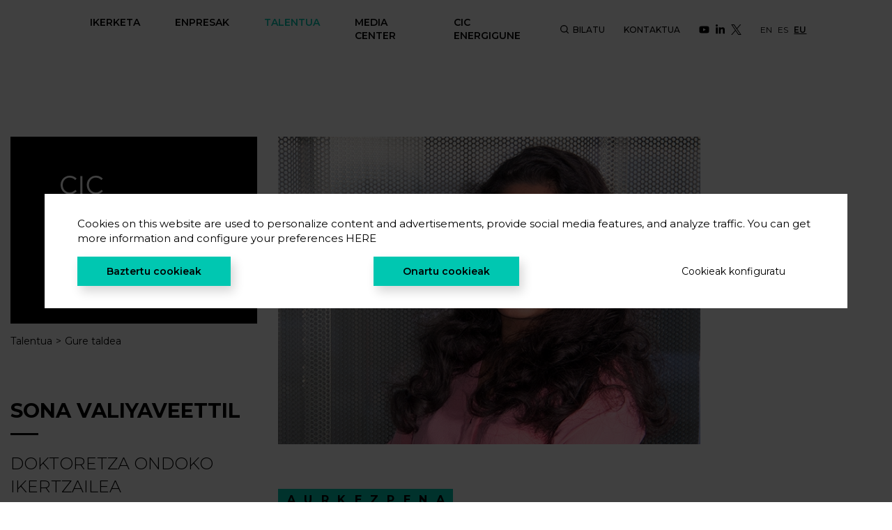

--- FILE ---
content_type: text/html; charset=UTF-8
request_url: https://cicenergigune.com/eu/sona-valiyaveettil/aurkezpena
body_size: 10939
content:
<!DOCTYPE html>
<html lang="eu">
	<head>
     
		<meta charset="utf-8">
        <meta name="viewport" content="width=device-width, initial-scale=1, shrink-to-fit=no">
        <meta http-equiv="X-UA-Compatible" content="IE=edge,chrome=1">
        <title>SONA VALIYAVEETTIL | CIC energiGUNE</title>
		<meta name="description" content="">
		<meta name="author" content="">
                    <link rel="alternate" href="https://cicenergigune.com/es/sona-valiyaveettil" hreflang="es">
                    <link rel="alternate" href="https://cicenergigune.com/en/sona-valiyaveettil" hreflang="en">
                    <link rel="alternate" href="https://cicenergigune.com/eu/sona-valiyaveettil" hreflang="eu">
                                                <link rel="apple-touch-icon" sizes="180x180" href="https://cicenergigune.com/apple-touch-icon.png">
        <link rel="icon" type="image/png" sizes="32x32" href="https://cicenergigune.com/favicon-32x32.png">
        <link rel="icon" type="image/png" sizes="16x16" href="https://cicenergigune.com/favicon-16x16.png">
        <link rel="manifest" href="https://cicenergigune.com/site.webmanifest">
        <link rel="mask-icon" href="https://cicenergigune.com/safari-pinned-tab.svg" color="#5bbad5">
        <meta name="msapplication-TileColor" content="#ffffff">
        <meta name="theme-color" content="#ffffff">
        <link href="https://fonts.googleapis.com/css?family=Montserrat:300,400,500,600,700&display=swap" rel="stylesheet">
        <link rel="stylesheet" href="https://cicenergigune.com/media/theme-alpha/dist/css/main-412b4254c5.min.css">        <meta name="format-detection" content="telephone=no"/>
				<meta property="og:url" content="https://cicenergigune.com/eu/sona-valiyaveettil/aurkezpena">
		<meta property="og:type" content=""> 		<meta property="og:title" content="SONA VALIYAVEETTIL">
		<meta property="og:description" content="">
		<meta property="og:image" content="https://cicenergigune.com/media/uploads/rrss/sona-valiyaveettil-cicenergigune.jpg">
        		    <meta property="og:image:width" content="656">
                		    <meta property="og:image:height" content="477">
                <meta property="fb:app_id" content="">
				<meta name="twitter:site" value="@energigune_brta">
		<meta name="twitter:creator" value="@energigune_brta">
		<meta name="twitter:card" value="summary_large_image">
				<script>
var recaptchaForms={action:null};
locale = 'eu'

var myLanguage = {};

function onloadCallback() {

		$('<div>').attr({id:'recaptchaBlock',class:'g-recaptcha',name:'g-recaptcha-response'})
	.attr('data-sitekey','6LezBcAUAAAAAEltJSZ4Y6sL6iymzxFT3eaSdtYH')
	.attr('data-size','invisible')
	.appendTo('body');
	
		grecaptcha.render('recaptchaBlock', {
		"sitekey" : "6LezBcAUAAAAAEltJSZ4Y6sL6iymzxFT3eaSdtYH",
		"callback" : recaptcha_action
	});

		$(".recaptcha-form").each(function() {
		id=$(this).attr('id');
				if (typeof id == 'undefined') { console.error('Recaptcha form ID undefined'); return; }
		onsub=$(this).attr('recaptcha_onsubmit');
				if (typeof onsub == 'undefined') { onsub='submit'; }
		recaptchaForms[id]=onsub;
				$('<input>').attr({type:'hidden',class: 'g-recaptcha-response',name: 'g-recaptcha-response'}).appendTo(this);
	});

	    $.formUtils.loadModules(
        'file',
        'https://cicenergigune.com/media/theme-alpha/js/src/vendor/form-validator/',
        function()
        {
            $.validate({
                form : '.recaptcha-form',
                //lang: locale,
                language: myLanguage,
                validateHiddenInputs: true,
                validateOnEvent: true,
                borderColorOnError: '#dc3545',
                errorMessageClass:  'invalid-feedback',
                onError : function($form) {
                    return false;                 },
                onSuccess : function(form) {
                    recaptchaForms['action']=$(form).attr('id');
                    grecaptcha.execute();
                    return false;                 },
            });
        }
    )
	
}

function recaptcha_action(token)
{
	$('.g-recaptcha-response').val(token);
	formname=recaptchaForms['action'];
	recaptchaForms['action']=null;
	if (typeof formname !== 'string') { console.error('No hay form recaptcha activo');return; }
	if (!recaptchaForms.hasOwnProperty(formname)) { console.error('['+formname+'] no es formulario recaptcha'); return; }
	fun=recaptchaForms[formname];
	if (fun=='submit') { 
		document.getElementById(formname).submit();
		return; 
	}
	if (typeof window[fun]!=='function') { console.error('['+fun+'] no es función');return; }
	grecaptcha.reset();
	
	window[fun](formname);
}

function form_informes()
{
    var form = $('#form-reports');
    var msgDiv = form.find('.div-msg');

    msgDiv.addClass('d-none');

    $.ajax(
        {
            url : site_url + '/form_informes',
            method : 'POST',
            data : form.serialize(),
            dataType : 'json',
            success : function(data) {
                if (data.errorCaptcha) {
                    window.location.href = site_url;
                }else {
                    msgDiv.html(data.mensaje);
                    msgDiv.removeClass('d-none');
                    if (typeof data.estado !== 'undefined' && data.estado) form.trigger('reset');
                }
            }
        }
    )
}


</script>
<script src='https://www.google.com/recaptcha/api.js?onload=onloadCallback&render=explicit'></script>	</head>
    <body><header class="menu-header m-header">
    <div class="mobile-menu d-flex d-xl-none align-items-center justify-content-between">
        <button class="btn-reset btn-menu d-flex align-items-center justify-content-center d-xl-none">
            <svg class="icon icon-burguer">
                <use xlink:href="https://cicenergigune.com/media/images/sprite.svg#burguer"></use>
            </svg>
        </button>
                <a href="https://cicenergigune.com/eu" title="CIC energiGUNE"><img src="https://cicenergigune.com/media/images/logo-horizontal.svg" alt="" class="img-fluid" width="127" height="61"></a>
        <button class="btn-reset btn-search-mobile btn-search-js">
            <svg class="icon icon-search--24">
                <use xlink:href="https://cicenergigune.com/media/images/sprite.svg#search"></use>
            </svg>
        </button>
            </div>
    <div id="main-menu" class="flex-wrap">
        <nav class="d-flex flex-column flex-xl-row align-items-xl-center flex-grow-1 justify-content-xl-between">
            <ul class="list-unstyled flex-column flex-xl-row menu mb-0 d-flex">
                <li>
                    <div class="d-flex align-items-center justify-content-between level-1-c">
                        <a href="#" title="" class="text-uppercase level-1 font-weight-semibold disable-link">Ikerketa</a>
                        <button class="btn-reset btn-mobile-action d-xl-none" type="button" data-toggle="collapse" data-target="#menu-investigacion" aria-expanded="false" aria-controls="menu-investigacion">
                            <svg class="icon icon-arrow-down">
                                <use xlink:href="https://cicenergigune.com/media/images/sprite.svg#arrow-down"></use>
                            </svg>
                        </button>
                    </div>
                    <div class="menu__full collapse" id="menu-investigacion">
                        <ul class="list-unstyled d-xl-flex flex-wrap row">
                            <li class="col-12 col-xl-4">
                                <div class="d-flex align-items-center justify-content-between level-1-c">
                                    <a href="https://cicenergigune.com/eu/ikerketa-biltegiratze-elektrokimikoa" title="Biltegiratze elektrokimikoa" class="text-uppercase level-2 d-flex justify-content-between align-items-center font-weight-medium">Biltegiratze elektrokimikoa</a>
                                    <button class="btn-reset btn-mobile-action d-xl-none" type="button" data-toggle="collapse" data-target="#almacenamiento-electroquimico" aria-expanded="false" aria-controls="almacenamiento-electroquimico">
                                        <svg class="icon icon-arrow-down">
                                            <use xlink:href="https://cicenergigune.com/media/images/sprite.svg#arrow-down"></use>
                                        </svg>
                                    </button>
                                </div>
                                <ul class="list-unstyled ul-level-2 collapse d-xl-block" id="almacenamiento-electroquimico">
                                    <li>
                                        <a href="https://cicenergigune.com/eu/biltegiratze-elektrokimikoaren-ikerketa-taldeak" title="Ikerketa-taldeak" class="level-3 d-inline-block font-weight-medium">Ikerketa-taldeak</a>
                                                                            <ul class="list-unstyled level-4 d-none d-xl-flex">
                                            <li>
                                                <a href="https://cicenergigune.com/eu/biltegiratze-elektrokimikoaren-ikerketa-taldeak" title="Ikerketa-taldeak" class="d-flex justify-content-between align-items-center text-underline">
                                                    <span>Biltegiratze elektrokimikoko ezagutza-eremu estrategikoak</span>
                                                    <svg class="icon icon-arrow-right flex-shrink-0">
                                                        <use xlink:href="https://cicenergigune.com/media/images/sprite.svg#arrow-right"></use>
                                                    </svg>
                                                </a>
                                            </li>
                                        </ul>
                                                                        </li>
                                    <li>
                                        <a href="https://cicenergigune.com/eu/biltegiratze-elektrokimikoaren-ikerketa-ildoak" title="Ikerketa-Ildoak" class="level-3 d-inline-block font-weight-medium">Ikerketa-Ildoak</a>
                                                                            <ul class="list-unstyled level-4 d-none d-xl-flex">
                                            <li>
                                                <a href="https://cicenergigune.com/eu/biltegiratze-elektrokimikoaren-ikerketa-ildoak" title="Ikerketa-Ildoak" class="d-flex justify-content-between align-items-center text-underline">
                                                    <span>Lan egiten dugun biltegiratze elektrokimikoko teknologiak eta aplikazioak</span>
                                                    <svg class="icon icon-arrow-right flex-shrink-0">
                                                        <use xlink:href="https://cicenergigune.com/media/images/sprite.svg#arrow-right"></use>
                                                    </svg>
                                                </a>
                                            </li>
                                        </ul>
                                                                        </li>
                                    <li>
                                        <a href="https://cicenergigune.com/eu/biltegiratze-elektrokimikoko-batzorde-zientifikoa" title="Biltegiratze elektrokimikoko batzorde zientifikoa" class="level-3 d-inline-block font-weight-medium">Biltegiratze elektrokimikoko batzorde zientifikoa</a>
                                                                            </li>
                                </ul>
                            </li>
                            <li class="col-12 col-xl-4">
                                <div class="d-flex align-items-center justify-content-between level-1-c">
                                    <a href="https://cicenergigune.com/eu/biltegiratze-termikoa-ikerketa" title="Biltegiratze termikoa" class="text-uppercase level-2 d-flex justify-content-between align-items-center font-weight-medium">Biltegiratze termikoa</a>
                                    <button class="btn-reset btn-mobile-action d-xl-none" type="button" data-toggle="collapse" data-target="#almacenamiento-termico" aria-expanded="false" aria-controls="almacenamiento-termico">
                                        <svg class="icon icon-arrow-down">
                                            <use xlink:href="https://cicenergigune.com/media/images/sprite.svg#arrow-down"></use>
                                        </svg>
                                    </button>
                                </div>
                                <ul class="list-unstyled ul-level-2 collapse d-xl-block" id="almacenamiento-termico">
                                    <li>
                                        <a href="https://cicenergigune.com/eu/biltegiratze-termikoko-ikerketa-taldeak" title="Ikerketa-taldeak" class="level-3 d-inline-block font-weight-medium">Ikerketa-taldeak</a>
                                                                            <ul class="list-unstyled level-4 d-none d-xl-flex">
                                            <li>
                                                <a href="https://cicenergigune.com/eu/biltegiratze-termikoko-ikerketa-taldeak" title="Ikerketa-taldeak" class="d-flex justify-content-between align-items-center text-underline">
                                                    <span>Biltegiratze termikoko ezagutza-eremu estrategikoak</span>
                                                    <svg class="icon icon-arrow-right flex-shrink-0">
                                                        <use xlink:href="https://cicenergigune.com/media/images/sprite.svg#arrow-right"></use>
                                                    </svg>
                                                </a>
                                            </li>
                                        </ul>
                                                                        </li>
                                    <li>
                                        <a href="https://cicenergigune.com/eu/biltegiratze-termikoaren-ikerketa-ildoak" title="Ikerketa-ildoak" class="level-3 d-inline-block font-weight-medium">Ikerketa-ildoak</a>
                                                                            <ul class="list-unstyled level-4 d-none d-xl-flex">
                                            <li>
                                                <a href="https://cicenergigune.com/eu/biltegiratze-termikoaren-ikerketa-ildoak" title="Ikerketa-ildoak" class="d-flex justify-content-between align-items-center text-underline">
                                                    <span>Lan egiten dugun biltegiratze termikoko teknologiak eta aplikazioak</span>
                                                    <svg class="icon icon-arrow-right flex-shrink-0">
                                                        <use xlink:href="https://cicenergigune.com/media/images/sprite.svg#arrow-right"></use>
                                                    </svg>
                                                </a>
                                            </li>
                                        </ul>
                                                                        </li>
                                    <li>
                                        <a href="https://cicenergigune.com/eu/biltegiratze-termikoko-batzorde-zientifikoa" title="Biltegiratze termikoko batzorde zientifikoa" class="level-3 d-inline-block font-weight-medium">Biltegiratze termikoko batzorde zientifikoa</a>
                                                                            </li>
                                </ul>
                            </li>
                            <li class="col-12 col-xl-4">
                                <a href="https://cicenergigune.com/eu/plataformak-instalazioak" title="Plataformak eta instalazioak" class="text-uppercase level-2 d-inline-block font-weight-medium">Plataformak eta instalazioak</a>
                                                                    <ul class="list-unstyled level-4 d-none d-xl-flex">
                                        <li>
                                            <a href="https://cicenergigune.com/eu/plataformak-instalazioak" title="Plataformak eta instalazioak" class="d-flex justify-content-between align-items-center text-underline">
                                                <span>Ezagutu Europa hegoaldeko energia biltegiratze-prozesuko prototipo eta karakterizazio plataformarik onenak</span>
                                                <svg class="icon icon-arrow-right flex-shrink-0">
                                                    <use xlink:href="https://cicenergigune.com/media/images/sprite.svg#arrow-right"></use>
                                                </svg>
                                            </a>
                                        </li>
                                    </ul>
                                                                <a href="https://cicenergigune.com/eu/ikerketa" title="Ikerketa" class="text-uppercase level-2 font-weight-medium d-flex align-items-center m-extra">
                                    <svg class="icon icon-plus turquoise">
                                        <use xlink:href="https://cicenergigune.com/media/images/sprite.svg#plus"></use>
                                    </svg>
                                    <span>Gurekin ikertu</span>
                                </a>
                            </li>
                        </ul>
                    </div>
                </li>
                <li class="state-active-green">
                    <div class="d-flex align-items-center justify-content-between level-1-c">
                        <a href="#" title="" class="text-uppercase level-1 font-weight-semibold disable-link">Enpresak</a>
                        <button class="btn-reset btn-mobile-action d-xl-none" type="button" data-toggle="collapse" data-target="#menu-aplicaciones" aria-expanded="false" aria-controls="menu-aplicaciones">
                            <svg class="icon icon-arrow-down">
                                <use xlink:href="https://cicenergigune.com/media/images/sprite.svg#arrow-down"></use>
                            </svg>
                        </button>
                    </div>
                    <div class="menu__full collapse d-xl-block" id="menu-aplicaciones">
                        <ul class="list-unstyled d-xl-flex flex-wrap row ul-min-height">
                            <li class="col-12 col-xl-8">
                                <div class="d-flex align-items-center justify-content-between level-1-c">
                                    <a href="https://cicenergigune.com/eu/aplikazioak" title="" class="text-uppercase level-2 d-inline-block font-weight-medium">Aplikazioak</a>
                                    <button class="btn-reset btn-mobile-action d-xl-none" type="button" data-toggle="collapse" data-target="#aplicaciones" aria-expanded="false" aria-controls="aplicaciones">
                                        <svg class="icon icon-arrow-down">
                                            <use xlink:href="https://cicenergigune.com/media/images/sprite.svg#arrow-down"></use>
                                        </svg>
                                    </button>
                                </div>
                                                                    <ul class="list-unstyled level-2 row collapse d-xl-flex" id="aplicaciones">
                                                                                <li class="col-12 col-xl-6">
                                                <a href="https://cicenergigune.com/eu/biltegiratze-elektrokimikoa-aplikazioak" title="Biltegiratze elektrokimikoa" class="level-3 d-inline-block font-weight-medium">Biltegiratze elektrokimikoa</a>
                                                <ul class="list-unstyled level-4">
                                                                                                    <li>
                                                        <a href="https://cicenergigune.com/eu/biltegiratze-estazionarioa" title="Biltegiratze estazionarioa" class="text-underline d-flex justify-content-between align-items-center">
                                                            <span>Biltegiratze estazionarioa</span>
                                                            <svg class="icon icon-arrow-right flex-shrink-0 d-none d-xl-block">
                                                                <use xlink:href="https://cicenergigune.com/media/images/sprite.svg#arrow-right"></use>
                                                            </svg>
                                                        </a>
                                                    </li>
                                                                                                    <li>
                                                        <a href="https://cicenergigune.com/eu/mugikortasuna-biltegiratzea" title="Mugikortasunerako biltegiratzea" class="text-underline d-flex justify-content-between align-items-center">
                                                            <span>Mugikortasunerako biltegiratzea</span>
                                                            <svg class="icon icon-arrow-right flex-shrink-0 d-none d-xl-block">
                                                                <use xlink:href="https://cicenergigune.com/media/images/sprite.svg#arrow-right"></use>
                                                            </svg>
                                                        </a>
                                                    </li>
                                                                                                    <li>
                                                        <a href="https://cicenergigune.com/eu/eramangarritasuna-biltegiratzea" title="Eramangarritasunerako biltegiratzea" class="text-underline d-flex justify-content-between align-items-center">
                                                            <span>Eramangarritasunerako biltegiratzea</span>
                                                            <svg class="icon icon-arrow-right flex-shrink-0 d-none d-xl-block">
                                                                <use xlink:href="https://cicenergigune.com/media/images/sprite.svg#arrow-right"></use>
                                                            </svg>
                                                        </a>
                                                    </li>
                                                                                                </ul>
                                            </li>
                                                                                <li class="col-12 col-xl-6">
                                                <a href="https://cicenergigune.com/eu/biltegiratze-termikoa-aplikazioak" title="Biltegiratze termikoa" class="level-3 d-inline-block font-weight-medium">Biltegiratze termikoa</a>
                                                <ul class="list-unstyled level-4">
                                                                                                    <li>
                                                        <a href="https://cicenergigune.com/eu/eskala-handian-biltegiratzea" title="Eskala handian biltegiratzea" class="text-underline d-flex justify-content-between align-items-center">
                                                            <span>Eskala handian biltegiratzea</span>
                                                            <svg class="icon icon-arrow-right flex-shrink-0 d-none d-xl-block">
                                                                <use xlink:href="https://cicenergigune.com/media/images/sprite.svg#arrow-right"></use>
                                                            </svg>
                                                        </a>
                                                    </li>
                                                                                                    <li>
                                                        <a href="https://cicenergigune.com/eu/prozesu-industrialetarako-biltegiratzea" title="Prozesu industrialetarako biltegiratzea" class="text-underline d-flex justify-content-between align-items-center">
                                                            <span>Prozesu industrialetarako biltegiratzea</span>
                                                            <svg class="icon icon-arrow-right flex-shrink-0 d-none d-xl-block">
                                                                <use xlink:href="https://cicenergigune.com/media/images/sprite.svg#arrow-right"></use>
                                                            </svg>
                                                        </a>
                                                    </li>
                                                                                                    <li>
                                                        <a href="https://cicenergigune.com/eu/kudeaketa-termikorako-biltegiratzea" title="Kudeaketa termikorako biltegiratzea" class="text-underline d-flex justify-content-between align-items-center">
                                                            <span>Kudeaketa termikorako biltegiratzea</span>
                                                            <svg class="icon icon-arrow-right flex-shrink-0 d-none d-xl-block">
                                                                <use xlink:href="https://cicenergigune.com/media/images/sprite.svg#arrow-right"></use>
                                                            </svg>
                                                        </a>
                                                    </li>
                                                                                                </ul>
                                            </li>
                                                                        </ul>
                                                            </li>
                                                        <li class="col-12 col-lg-4">
                                <a href="https://cicenergigune.com/eu/kasu-arrakastatsuak-industria" title="Kasu arrakastatsuak" class="text-uppercase level-2 d-inline-block font-weight-medium">Kasu arrakastatsuak</a>
                                                                    <ul class="list-unstyled level-4">
                                        <li>
                                            <a href="https://cicenergigune.com/eu/kasu-arrakastatsuak-industria" title="Kasu arrakastatsuak" class="text-underline d-flex justify-content-between align-items-center">
                                                <span>Lankidetza industriarekin balioa sortuz</span>
                                                <svg class="icon icon-arrow-right flex-shrink-0 d-none d-xl-block">
                                                    <use xlink:href="https://cicenergigune.com/media/images/sprite.svg#arrow-right"></use>
                                                </svg>
                                            </a>
                                        </li>
                                    </ul>
                                                            </li>
                                                        <li class="col-12 col-lg-4">
                                <a href="https://cicenergigune.com/eu/spin-off" title="Spin-Off" class="text-uppercase level-2 d-inline-block font-weight-medium">Spin-Off</a>
                                                                    <ul class="list-unstyled level-4">
                                        <li>
                                            <a href="https://cicenergigune.com/eu/spin-off" title="Spin-Off" class="text-underline d-flex justify-content-between align-items-center">
                                                <span>Enpresa teknologikoak sortzen ditugu</span>
                                                <svg class="icon icon-arrow-right flex-shrink-0 d-none d-xl-block">
                                                    <use xlink:href="https://cicenergigune.com/media/images/sprite.svg#arrow-right"></use>
                                                </svg>
                                            </a>
                                        </li>
                                    </ul>
                                                            </li>
                            <li class="col-12 col-xl-4">
                                <a href="https://cicenergigune.com/eu/zeharkako-zerbitzuak" title="Zeharkako zerbitzuak" class="text-uppercase level-2 d-inline-block font-weight-medium">Zeharkako zerbitzuak</a>
                                                                <ul class="list-unstyled level-4">
                                    <li>
                                        <a href="https://cicenergigune.com/eu/zeharkako-zerbitzuak" title="Zeharkako zerbitzuak" class="text-underline d-flex justify-content-between align-items-center">
                                           Energia biltegiratzearekin erlazionaturiko industria-arazoak konpontzen laguntzen dugu                                            <svg class="icon icon-arrow-right flex-shrink-0 d-none d-xl-block">
                                                <use xlink:href="https://cicenergigune.com/media/images/sprite.svg#arrow-right"></use>
                                            </svg>
                                        </a>
                                    </li>
                                </ul>
                                                        </li>
                            <li class="col-12 col-xl-4">
                                <a href="https://cicenergigune.com/eu/enpresak" title="Enpresak" class="text-uppercase level-2 font-weight-medium d-flex align-items-center">
                                    <svg class="icon icon-plus green">
                                        <use xlink:href="https://cicenergigune.com/media/images/sprite.svg#plus"></use>
                                    </svg>
                                    <span>Enpresak</span>
                                </a>
                            </li>
                        </ul>
                    </div>
                </li>
                <li>
                    <div class="d-flex align-items-center justify-content-between level-1-c">
                        <a href="#" title="" class="text-uppercase level-1 font-weight-semibold disable-link state-active">Talentua</a>
                        <button class="btn-reset btn-mobile-action d-xl-none" type="button" data-toggle="collapse" data-target="#menu-talento" aria-expanded="false" aria-controls="menu-talento">
                            <svg class="icon icon-arrow-down">
                                <use xlink:href="https://cicenergigune.com/media/images/sprite.svg#arrow-down"></use>
                            </svg>
                        </button>
                    </div>
                    <div class="menu__full collapse d-xl-block" id="menu-talento">
                        <ul class="list-unstyled d-xl-flex flex-wrap row">
                            <li class="col-12 col-xl-3">
                                <a href="https://cicenergigune.com/eu/ongi-etorria" title="Ongi etorria" class="text-uppercase level-2 d-inline-block font-weight-medium">Ongi etorria</a>
                                                                    <ul class="list-unstyled level-4">
                                        <li>
                                            <a href="https://cicenergigune.com/eu/ongi-etorria" title="Ongi etorria" class="d-flex justify-content-between align-items-center text-underline">
                                                <span>Harrera egiten dizugu eta zure integrazio osoan laguntzen zaitugu, baita zure familiarenean ere.</span>
                                                <svg class="icon icon-arrow-right flex-shrink-0 d-none d-xl-block">
                                                    <use xlink:href="https://cicenergigune.com/media/images/sprite.svg#arrow-right"></use>
                                                </svg>
                                            </a>
                                        </li>
                                    </ul>
                                                            </li>
                            <li class="col-12 col-xl-3">
                                <a href="https://cicenergigune.com/eu/gurekin-lan-egin" title="Gurekin lan egin" class="text-uppercase level-2 d-inline-block font-weight-medium">Gurekin lan egin</a>
                                                                    <ul class="list-unstyled level-4">
                                        <li>
                                            <a href="https://cicenergigune.com/eu/gurekin-lan-egin" title="Gurekin lan egin" class="d-flex justify-content-between align-items-center text-underline">
                                                <span>Gure ikuspegia partekatzen baduzu eta etorkizuna elkarrekin eraiki nahi baduzu.</span>
                                                <svg class="icon icon-arrow-right flex-shrink-0 d-none d-xl-block">
                                                    <use xlink:href="https://cicenergigune.com/media/images/sprite.svg#arrow-right"></use>
                                                </svg>
                                            </a>
                                        </li>
                                    </ul>
                                                            </li>
                            <li class="col-12 col-xl-3">
                                <a href="https://cicenergigune.com/eu/lan-eskaintzak" title="Lan eskaintzak" class="text-uppercase level-2 d-inline-block font-weight-medium">Lan eskaintzak</a>
                                                                    <ul class="list-unstyled level-4">
                                        <li>
                                            <a href="https://cicenergigune.com/eu/lan-eskaintzak" title="Lan eskaintzak" class="d-flex justify-content-between align-items-center text-underline">
                                                <span>Talentua bilatzen dugu, diziplina anitzeko profilak, eman izena!</span>
                                                <svg class="icon icon-arrow-right flex-shrink-0 d-none d-xl-block">
                                                    <use xlink:href="https://cicenergigune.com/media/images/sprite.svg#arrow-right"></use>
                                                </svg>
                                            </a>
                                        </li>
                                    </ul>
                                                            </li>
                            <li class="col-12 col-xl-3">
                                <a href="https://cicenergigune.com/eu/gure-taldea" title="Gure taldea" class="text-uppercase level-2 d-inline-block font-weight-medium">Gure taldea</a>
                                                                    <ul class="list-unstyled level-4">
                                        <li>
                                            <a href="https://cicenergigune.com/eu/gure-taldea" title="Gure taldea" class="d-flex justify-content-between align-items-center text-underline">
                                                <span>Gure giza potentzial guztia ezagutu.</span>
                                                <svg class="icon icon-arrow-right flex-shrink-0 d-none d-xl-block">
                                                    <use xlink:href="https://cicenergigune.com/media/images/sprite.svg#arrow-right"></use>
                                                </svg>
                                            </a>
                                        </li>
                                    </ul>
                                                            </li>
                        </ul>
                    </div>
                </li>
                <li class="state-active-green">
                    <div class="d-flex align-items-center justify-content-between level-1-c">
                        <a href="#" title="Media Center" class="text-uppercase level-1 font-weight-semibold disable-link">Media Center</a>
                        <button class="btn-reset btn-mobile-action d-xl-none" type="button" data-toggle="collapse" data-target="#menu-media" aria-expanded="false" aria-controls="menu-media">
                            <svg class="icon icon-arrow-down">
                                <use xlink:href="https://cicenergigune.com/media/images/sprite.svg#arrow-down"></use>
                            </svg>
                        </button>
                    </div>
                    <div class="menu__full collapse d-xl-block" id="menu-media">
                        <ul class="list-unstyled d-xl-flex flex-wrap row">
                            <li class="col-12 col-xl-4">
                                <div class="d-flex align-items-center justify-content-between level-1-c">
                                    <a href="https://cicenergigune.com/eu/dibulgazioa" title="Dibulgazioa" class="text-uppercase level-2 d-inline-block font-weight-medium">Dibulgazioa</a>
                                    <button class="btn-reset btn-mobile-action d-xl-none" type="button" data-toggle="collapse" data-target="#divulgacion" aria-expanded="false" aria-controls="divulgacion">
                                        <svg class="icon icon-arrow-down">
                                            <use xlink:href="https://cicenergigune.com/media/images/sprite.svg#arrow-down"></use>
                                        </svg>
                                    </button>
                                </div>
                                <ul class="list-unstyled level-4 collapse d-xl-block" id="divulgacion">
                                    <li>
                                        <a href="https://cicenergigune.com/eu/argitalpenak" title="Argitalpenak" class="d-flex justify-content-between align-items-center text-underline">
                                            <span>Argitalpenak</span>
                                            <svg class="icon icon-arrow-right flex-shrink-0 d-none d-xl-block">
                                                <use xlink:href="https://cicenergigune.com/media/images/sprite.svg#arrow-right"></use>
                                            </svg>
                                        </a>
                                    </li>
                                    <li>
                                        <a href="https://cicenergigune.com/eu/patenteak" title="Patenteak" class="d-flex justify-content-between align-items-center text-underline">
                                            <span>Patenteak</span>
                                            <svg class="icon icon-arrow-right flex-shrink-0 d-none d-xl-block">
                                                <use xlink:href="https://cicenergigune.com/media/images/sprite.svg#arrow-right"></use>
                                            </svg>
                                        </a>
                                    </li>
                                    <li>
                                        <a href="https://cicenergigune.com/eu/tesiak" title="Tesiak" class="d-flex justify-content-between align-items-center text-underline">
                                            <span>Tesiak</span>
                                            <svg class="icon icon-arrow-right flex-shrink-0 d-none d-xl-block">
                                                <use xlink:href="https://cicenergigune.com/media/images/sprite.svg#arrow-right"></use>
                                            </svg>
                                        </a>
                                    </li>
                                    <li>
                                        <a href="https://cicenergigune.com/eu/hitzaldiak" title="Hitzaldiak" class="d-flex justify-content-between align-items-center text-underline">
                                            <span>Hitzaldiak</span>
                                            <svg class="icon icon-arrow-right flex-shrink-0 d-none d-xl-block">
                                                <use xlink:href="https://cicenergigune.com/media/images/sprite.svg#arrow-right"></use>
                                            </svg>
                                        </a>
                                    </li>
                                    <li>
                                        <a href="https://cicenergigune.com/eu/txostenak" title="Txostenak" class="d-flex justify-content-between align-items-center text-underline">
                                            <span>Txostenak</span>
                                            <svg class="icon icon-arrow-right flex-shrink-0 d-none d-xl-block">
                                                <use xlink:href="https://cicenergigune.com/media/images/sprite.svg#arrow-right"></use>
                                            </svg>
                                        </a>
                                    </li>
                                </ul>
                            </li>
                            <li class="col-12 col-xl-4">
                                <div class="d-flex align-items-center justify-content-between level-1-c">
                                    <a href="https://cicenergigune.com/eu/komunikazioa" title="" class="text-uppercase level-2 d-inline-block font-weight-medium">Komunikazioa</a>
                                    <button class="btn-reset btn-mobile-action d-xl-none" type="button" data-toggle="collapse" data-target="#comunicacion" aria-expanded="false" aria-controls="comunicacion">
                                        <svg class="icon icon-arrow-down">
                                            <use xlink:href="https://cicenergigune.com/media/images/sprite.svg#arrow-down"></use>
                                        </svg>
                                    </button>
                                </div>
                                <ul class="list-unstyled level-4 collapse d-xl-block" id="comunicacion">
                                    <li>
                                        <a href="https://cicenergigune.com/eu/blog" title="" class="d-flex justify-content-between align-items-center text-underline">
                                            <span>Blog</span>
                                            <svg class="icon icon-arrow-right flex-shrink-0 d-none d-xl-block">
                                                <use xlink:href="https://cicenergigune.com/media/images/sprite.svg#arrow-right"></use>
                                            </svg>
                                        </a>
                                    </li>
                                    <li>
                                        <a href="https://cicenergigune.com/eu/berriak" title="" class="d-flex justify-content-between align-items-center text-underline">
                                            <span>Berriak</span>
                                            <svg class="icon icon-arrow-right flex-shrink-0 d-none d-xl-block">
                                                <use xlink:href="https://cicenergigune.com/media/images/sprite.svg#arrow-right"></use>
                                            </svg>
                                        </a>
                                    </li>
                                    <li>
                                        <a href="https://cicenergigune.com/eu/agenda" title="Agenda" class="d-flex justify-content-between align-items-center text-underline">
                                            <span>Agenda</span>
                                            <svg class="icon icon-arrow-right flex-shrink-0 d-none d-xl-block">
                                                <use xlink:href="https://cicenergigune.com/media/images/sprite.svg#arrow-right"></use>
                                            </svg>
                                        </a>
                                    </li>
                                    <li>
                                        <a href="https://cicenergigune.com/eu/cic-komunikabideetan" title="" class="d-flex justify-content-between align-items-center text-underline">
                                            <span>CIC komunikabideetan</span>
                                            <svg class="icon icon-arrow-right flex-shrink-0 d-none d-xl-block">
                                                <use xlink:href="https://cicenergigune.com/media/images/sprite.svg#arrow-right"></use>
                                            </svg>
                                        </a>
                                    </li>
                                </ul>
                            </li>
                            <li class="col-12 col-xl-4">
                                <div class="d-flex align-items-center justify-content-between level-1-c">
                                    <a href="https://cicenergigune.com/eu/deskargak" title="Deskargak" class="text-uppercase level-2 d-inline-block font-weight-medium">Deskargak</a>
                                    <button class="btn-reset btn-mobile-action d-xl-none" type="button" data-toggle="collapse" data-target="#descargas" aria-expanded="false" aria-controls="descargas">
                                        <svg class="icon icon-arrow-down">
                                            <use xlink:href="https://cicenergigune.com/media/images/sprite.svg#arrow-down"></use>
                                        </svg>
                                    </button>
                                </div>
                                <ul class="list-unstyled level-4 collapse d-xl-block" id="descargas">
                                    <li>
                                        <a href="https://cicenergigune.com/eu/jarduera-memoria" title="Jarduera-memoria" class="d-flex justify-content-between align-items-center text-underline">
                                            <span>Jarduera-memoria</span>
                                            <svg class="icon icon-arrow-right flex-shrink-0 d-none d-xl-block">
                                                <use xlink:href="https://cicenergigune.com/media/images/sprite.svg#arrow-right"></use>
                                            </svg>
                                        </a>
                                    </li>
                                    <li>
                                        <a href="https://cicenergigune.com/eu/katalogoak" title="Katalogoak" class="d-flex justify-content-between align-items-center text-underline">
                                            <span>Katalogoak</span>
                                            <svg class="icon icon-arrow-right flex-shrink-0 d-none d-xl-block">
                                                <use xlink:href="https://cicenergigune.com/media/images/sprite.svg#arrow-right"></use>
                                            </svg>
                                        </a>
                                    </li>
                                    <li>
                                        <a href="https://cicenergigune.com/eu/prentsa-kita" title="Prentsa-kita" class="d-flex justify-content-between align-items-center text-underline">
                                            <span>Prentsa-kita</span>
                                            <svg class="icon icon-arrow-right flex-shrink-0 d-none d-xl-block">
                                                <use xlink:href="https://cicenergigune.com/media/images/sprite.svg#arrow-right"></use>
                                            </svg>
                                        </a>
                                    </li>
                                    <li>
                                        <a href="https://cicenergigune.com/eu/faults" title="Faults" class="d-flex justify-content-between align-items-center text-underline">
                                            <span>Faults</span>
                                            <svg class="icon icon-arrow-right flex-shrink-0 d-none d-xl-block">
                                                <use xlink:href="https://cicenergigune.com/media/images/sprite.svg#arrow-right"></use>
                                            </svg>
                                        </a>
                                    </li>
                                                                            <li>
                                            <a href="https://cicenergigune.com/eu/fullprof-app" title="FullProf App" class="d-flex justify-content-between align-items-center text-underline">
                                                <span>FullProf App</span>
                                                <svg class="icon icon-arrow-right flex-shrink-0 d-none d-xl-block">
                                                    <use xlink:href="https://cicenergigune.com/media/images/sprite.svg#arrow-right"></use>
                                                </svg>
                                            </a>
                                        </li>
                                                                    </ul>
                            </li>
                        </ul>
                    </div>
                </li>
                <li>
                    <div class="d-flex align-items-center justify-content-between level-1-c">
                        <a href="#" title="" class="text-uppercase level-1 font-weight-semibold disable-link">CIC energiGUNE</a>
                        <button class="btn-reset btn-mobile-action d-xl-none" type="button" data-toggle="collapse" data-target="#menu-cic" aria-expanded="false" aria-controls="menu-cic">
                            <svg class="icon icon-arrow-down">
                                <use xlink:href="https://cicenergigune.com/media/images/sprite.svg#arrow-down"></use>
                            </svg>
                        </button>
                    </div>
                    <div class="menu__full collapse d-xl-block" id="menu-cic">
                        <ul class="list-unstyled d-xl-flex flex-wrap row ul-min-height">
                            <li class="col-12 col-xl-4">
                                <a href="https://cicenergigune.com/eu/nortzuk-gara" title="" class="text-uppercase level-2 d-inline-block font-weight-medium">Nortzuk gara?</a>
                                <ul class="list-unstyled level-4">
                                    <li>
                                        <a href="https://cicenergigune.com/eu/cic-energiguneri-buruz" title="" class="d-flex justify-content-between align-items-center text-underline">
                                            <span>CIC energiGUNE-ri buruz</span>
                                            <svg class="icon icon-arrow-right flex-shrink-0 d-none d-xl-block">
                                                <use xlink:href="https://cicenergigune.com/media/images/sprite.svg#arrow-right"></use>
                                            </svg>
                                        </a>
                                    </li>
                                    <li>
                                        <a href="https://cicenergigune.com/eu/misioa-ikuspegia" title="" class="d-flex justify-content-between align-items-center text-underline">
                                            <span>Misioa eta ikuspegia</span>
                                            <svg class="icon icon-arrow-right flex-shrink-0 d-none d-xl-block">
                                                <use xlink:href="https://cicenergigune.com/media/images/sprite.svg#arrow-right"></use>
                                            </svg>
                                        </a>
                                    </li>
                                    <li>
                                        <a href="https://cicenergigune.com/eu/antolaketa" title="" class="d-flex justify-content-between align-items-center text-underline">
                                            <span>Antolaketa</span>
                                            <svg class="icon icon-arrow-right flex-shrink-0 d-none d-xl-block">
                                                <use xlink:href="https://cicenergigune.com/media/images/sprite.svg#arrow-right"></use>
                                            </svg>
                                        </a>
                                    </li>
                                </ul>
                            </li>
                            <li class="col-12 col-xl-4">
                                <a href="https://cicenergigune.com/eu/eraikina-instalazioak" title="Eraikina eta instalazioak" class="text-uppercase level-2 d-inline-block font-weight-medium">Eraikina eta instalazioak</a>
                                                                    <ul class="list-unstyled level-4">
                                        <li>
                                            <a href="https://cicenergigune.com/eu/eraikina-instalazioak" title="Zentroko jardueraren eragile egituratzaile gisa jarduten duen eraikin modular konektatuen multzoa" class="d-flex justify-content-between align-items-center text-underline">
                                                <span>Zentroko jardueraren eragile egituratzaile gisa jarduten duen eraikin modular konektatuen multzoa</span>
                                                <svg class="icon icon-arrow-right flex-shrink-0 d-none d-xl-block">
                                                    <use xlink:href="https://cicenergigune.com/media/images/sprite.svg#arrow-right"></use>
                                                </svg>
                                            </a>
                                        </li>
                                    </ul>
                                                            </li>
                            <li class="col-12 col-xl-4">
                                <a href="https://cicenergigune.com/eu/patronatua" title="Patronatua" class="text-uppercase level-2 d-inline-block font-weight-medium">Patronatua</a>
                                                                    <ul class="list-unstyled level-4">
                                        <li>
                                            <a href="https://cicenergigune.com/eu/patronatua" title="Euskal erakunde publiko eta pribatuek zentroaren jarduerak babesten dituzte, bikaintasuneko ikerketa bideratzen lagunduz." class="d-flex justify-content-between align-items-center text-underline">
                                                <span>Euskal erakunde publiko eta pribatuek zentroaren jarduerak babesten dituzte, bikaintasuneko ikerketa bideratzen lagunduz.</span>
                                                <svg class="icon icon-arrow-right flex-shrink-0 d-none d-xl-block">
                                                    <use xlink:href="https://cicenergigune.com/media/images/sprite.svg#arrow-right"></use>
                                                </svg>
                                            </a>
                                        </li>
                                    </ul>
                                                            </li>
                            <li class="col-12 col-xl-4">
                                <a href="https://cicenergigune.com/eu/kolaboratzaileen-sarea" title="Kolaboratzaileen sarea" class="text-uppercase level-2 d-inline-block font-weight-medium">Kolaboratzaileen sarea</a>
                                                                    <ul class="list-unstyled level-4">
                                        <li>
                                            <a href="https://cicenergigune.com/eu/kolaboratzaileen-sarea" title="CIC energiGUNEk eragileen, unibertsitateen, ikerketa-zentroen, enpresen, plataformen, klusterren eta elkarteen sare zabal batekin lan egiten du" class="d-flex justify-content-between align-items-center text-underline">
                                                <span>CIC energiGUNEk eragileen, unibertsitateen, ikerketa-zentroen, enpresen, plataformen, klusterren eta elkarteen sare zabal batekin lan egiten du</span>
                                                <svg class="icon icon-arrow-right flex-shrink-0 d-none d-xl-block">
                                                    <use xlink:href="https://cicenergigune.com/media/images/sprite.svg#arrow-right"></use>
                                                </svg>
                                            </a>
                                        </li>
                                    </ul>
                                                            </li>
                            <li class="col-12 col-xl-4">
                                <a href="https://cicenergigune.com/eu/bikaintasuna-kudeaketan" title="" class="text-uppercase level-2 d-inline-block font-weight-medium">Bikaintasuna kudeaketan</a>
                                <ul class="list-unstyled level-4">
                                    <li>
                                        <a href="https://cicenergigune.com/eu/ikerketa-garapena-berrikuntza-kudeaketa" title="" class="d-flex justify-content-between align-items-center text-underline">
                                            <span>I+G+B kudeaketa</span>
                                            <svg class="icon icon-arrow-right flex-shrink-0 d-none d-xl-block">
                                                <use xlink:href="https://cicenergigune.com/media/images/sprite.svg#arrow-right"></use>
                                            </svg>
                                        </a>
                                    </li>
                                    <li>
                                        <a href="https://cicenergigune.com/eu/hrs4r" title="" class="d-flex justify-content-between align-items-center text-underline">
                                            <span>HRS4R</span>
                                            <svg class="icon icon-arrow-right flex-shrink-0 d-none d-xl-block">
                                                <use xlink:href="https://cicenergigune.com/media/images/sprite.svg#arrow-right"></use>
                                            </svg>
                                        </a>
                                    </li>
                                </ul>
                            </li>
                            <li class="col-12 col-xl-4">
                                <a href="https://cicenergigune.com/eu/kontratatzailearen-profila" title="Kontratatzailearen profila" class="text-uppercase level-2 d-inline-block font-weight-medium">Kontratatzailearen profila</a>
                                                                    <ul class="list-unstyled level-4">
                                        <li>
                                            <a href="https://cicenergigune.com/eu/kontratatzailearen-profila" title="Kontratatzailearen profila" class="d-flex justify-content-between align-items-center text-underline">
                                                <span>Prozeduraren informazioa</span>
                                                <svg class="icon icon-arrow-right flex-shrink-0 d-none d-xl-block">
                                                    <use xlink:href="https://cicenergigune.com/media/images/sprite.svg#arrow-right"></use>
                                                </svg>
                                            </a>
                                        </li>
                                    </ul>
                                                            </li>
                            <li class="col-12 col-xl-4">
                                <a href="https://cicenergigune.com/eu/basque-research-technology-alliance" title="Basque Research & Technology Alliance"  class="text-uppercase level-2 d-inline-block font-weight-medium">Basque Research & Technology Alliance</a>
                                                                    <ul class="list-unstyled level-4">
                                        <li>
                                            <a href="https://cicenergigune.com/eu/basque-research-technology-alliance" title="Basque Research & Technology Alliance (BRTA) partzuergo zientifiko-teknologikoaren parte gara." class="d-flex justify-content-between align-items-center text-underline">
                                                <span>Basque Research & Technology Alliance (BRTA) partzuergo zientifiko-teknologikoaren parte gara.</span>
                                                <svg class="icon icon-arrow-right flex-shrink-0 d-none d-xl-block">
                                                    <use xlink:href="https://cicenergigune.com/media/images/sprite.svg#arrow-right"></use>
                                                </svg>
                                            </a>
                                        </li>
                                    </ul>
                                                            </li> 
                        </ul>
                    </div>
                </li>
                <li class="d-xl-none">
                    <a href="https://cicenergigune.com/eu/kontaktua" title="Kontaktua" class="text-uppercase level-1 font-weight-semibold">Kontaktua</a>
                </li>
            </ul>
            <ul class="list-unstyled text-uppercase d-flex mobile-language d-xl-none">
            <li><a href="https://cicenergigune.com/en/sona-valiyaveettil" title="English" class=""><abbr title="English">en</abbr></a></li>
            <li><a href="https://cicenergigune.com/es/sona-valiyaveettil" title="Español" class=""><abbr title="Español">es</abbr></a></li>
            <li><a href="https://cicenergigune.com/eu/sona-valiyaveettil" title="Euskera" class="active"><abbr title="Euskera">eu</abbr></a></li>
    </ul>            <ul class="list-unstyled list-footer-social mb-3 d-flex d-xl-none">
                <li><a href="https://www.youtube.com/user/CICENERGIGUNE" title="YouTube" target="_blank" rel="noopener noreferrer" class="d-flex justify-content-center align-items-center"><svg class="icon"><use xlink:href="https://cicenergigune.com/media/images/sprite.svg#youtube"></use></svg></a></li>
                <li><a href="https://www.linkedin.com/company/cic-energigune-brta/" title="LinkedIn" target="_blank" rel="noopener noreferrer" class="d-flex justify-content-center align-items-center"><svg class="icon"><use xlink:href="https://cicenergigune.com/media/images/sprite.svg#linkedin"></use></svg></a></li>
                <li><a href="https://twitter.com/energigune_brta" title="X" target="_blank" rel="noopener noreferrer" class="d-flex justify-content-center align-items-center"><svg class="icon"><use xlink:href="https://cicenergigune.com/media/images/sprite.svg#logo_x"></use></svg></a></li>
            </ul>
            <div class="d-none d-xl-flex flex-column flex-xl-row align-items-xl-center menu-secondary">
                <div class="d-flex menu-secondary__item">
                    <button class="btn-reset btn-search btn-search-js text-uppercase fs-12 font-weight-medium lh-16 d-flex align-items-center">
                        <svg class="icon icon-search">
                            <use xlink:href="https://cicenergigune.com/media/images/sprite.svg#search"></use>
                        </svg>
                        <span>Bilatu</span>
                    </button>
                </div>
                <a href="https://cicenergigune.com/eu/kontaktua" title="Kontaktua" class="d-block text-uppercase font-weight-medium fs-12 lh-16 menu-secondary__item">Kontaktua</a>
                <ul class="list-unstyled ul-lang mb-0 menu-secondary__item d-flex justify-content-center justify-content-md-start">
                    <li><a href="https://www.youtube.com/user/CICENERGIGUNE" title="YouTube" target="_blank" rel="noopener noreferrer" class="d-flex justify-content-center align-items-center"><svg class="icon"><use xlink:href="https://cicenergigune.com/media/images/sprite.svg#youtube"></use></svg></a></li>
                    <li><a href="https://www.linkedin.com/company/cic-energigune-brta/" title="LinkedIn" target="_blank" rel="noopener noreferrer" class="d-flex justify-content-center align-items-center"><svg class="icon"><use xlink:href="https://cicenergigune.com/media/images/sprite.svg#linkedin"></use></svg></a></li>
                    <li><a href="https://twitter.com/energigune_brta" title="Twitter" target="_blank" rel="noopener noreferrer" class="d-flex justify-content-center align-items-center"><svg class="icon"><use xlink:href="https://cicenergigune.com/media/images/sprite.svg#logo_x"></use></svg></a></li>
                </ul>
                <ul class="list-unstyled mb-0 ul-lang text-uppercase d-flex fs-12 lh-16 menu-secondary__item">
            <li><a href="https://cicenergigune.com/en/sona-valiyaveettil" title="English" class=""><abbr title="English">en</abbr></a></li>
            <li><a href="https://cicenergigune.com/es/sona-valiyaveettil" title="Español" class=""><abbr title="Español">es</abbr></a></li>
            <li><a href="https://cicenergigune.com/eu/sona-valiyaveettil" title="Euskera" class="active"><abbr title="Euskera">eu</abbr></a></li>
    </ul>            </div>
        </nav>
    </div>
    <div class="search-c">
        <div class="search-container">
            <span class="search-text d-block text-white font-weight-medium">AURKITU INTERESGARRIA DITUEN EDUKIAK</span>
            <form action="https://cicenergigune.com/eu/bilaketa" method="get" class="row gutter-10">
                <div class="col-12 col-xl-9">
                    <input type="text" name="search" id="input-search" class="input input-search" placeholder="Idatzi zer bilatzen ari zaren">
                </div>
                <div class="col-12 col-xl-3">
                    <button type="submit" class="btn-reset btn-search-submit text-uppercase fs-14 font-weight-semibold">Bilatu</button>
                </div>
            </form>
        </div>
    </div>
</header><div class="container pt-3 pt-sm-6 pt-lg-10 pt-xl-15">
    <div class="row justify-content-lg-between team-d">
        <aside class="col-12 aside">
            <a href="https://cicenergigune.com/eu" class="bg-black d-block pl-10 pl-lg-8 pl-xl-10 py-8 mb-3">
                <img src="https://cicenergigune.com/media/uploads/general/cic-energigune.svg" class="img-fluid" alt="CIC energiGUNE">
            </a>
            <nav>
    <ol itemscope itemtype="http://schema.org/BreadcrumbList" class="breadcrumb list-unstyled mb-0">
            <li itemprop="itemListElement" itemscope itemtype="http://schema.org/ListItem" class="breadcrumb-item">
                            <span itemprop="name">Talentua</span>
                        <meta itemprop="position" content="1" />
        </li>
                    <li itemprop="itemListElement" itemscope itemtype="http://schema.org/ListItem" class="breadcrumb-item">
            <a itemprop="item" href="https://cicenergigune.com/eu/gure-taldea">                <span itemprop="name">Gure taldea</span>
            </a>            <meta itemprop="position" content="2" />
        </li>
                </ol>
</nav>
            <h1 class="h1-aside mt-6 mt-xl-10">SONA VALIYAVEETTIL</h1>
                                        <span class="team-position d-block font-weight-light mb-4">DOKTORETZA ONDOKO IKERTZAILEA</span>
                                                    <div class="team-info font-weight-medium mb-4">
                    <span class="d-block fs-16 mb-2 text-uppercase">Arloa</span>
                    <span class="d-block fs-12">Biltegiratze elektrokimikoa</span>
                                    </div>
                        <span class="d-block fs-16 font-weight-medium text-uppercase mb-2">Harremanetarako</span>
                                    <ul class="list-unstyled list-share-aside d-flex flex-wrap text-white fill-white">
        <li>
        <a href="https://cicenergigune.com/eu/kontaktua?to=71" title="E-Mail" class="d-flex align-items-center justify-content-center bg-black">
            <svg class="icon icon-envelope-closed">
                <use xlink:href="https://cicenergigune.com/media/images/sprite.svg#envelope-closed"></use>
            </svg>
        </a>
    </li>
            <li>
        <a href="https://www.linkedin.com/in/sona-raj-43639376/" title="Linkedin" class="d-flex align-items-center justify-content-center" target="_blank" rel="noopener noreferrer">
            <img src="https://cicenergigune.com/media/images/share/linkedin.svg" alt="">
        </a>
    </li>
                            <li>
        <a href="https://orcid.org/0000-0003-3841-3102" title="OrcID" class="d-flex align-items-center justify-content-center" target="_blank" rel="noopener noreferrer">
            <img src="https://cicenergigune.com/media/images/share/orcid.png" alt="">
        </a>
    </li>
            <li>
        <a href="https://scholar.google.com/citations?hl=en&user=qYMQQ-QAAAAJ" title="Google Scholar" class="d-flex align-items-center justify-content-center" target="_blank" rel="noopener noreferrer">
            <img src="https://cicenergigune.com/media/images/share/google-scholar.png" alt="">
        </a>
    </li>
        </ul>                            <ol class="list-unstyled ul-aside text-uppercase font-weight-semibold">
                                    <li class="active"><a href="https://cicenergigune.com/eu/sona-valiyaveettil/aurkezpena" title="Aurkezpena">Aurkezpena</a></li>
                                    <li class=""><a href="https://cicenergigune.com/eu/sona-valiyaveettil/argitalpenak" title="Argitalpenak">Argitalpenak</a></li>
                                    <li class=""><a href="https://cicenergigune.com/eu/sona-valiyaveettil/patenteak" title="Patenteak">Patenteak</a></li>
                                    <li class=""><a href="https://cicenergigune.com/eu/sona-valiyaveettil/hitzaldiak" title="Hitzaldiak">Hitzaldiak</a></li>
                                </ol>
                                </aside>
        <main class="col-12 main">
            <div class="content-team">
            <img src="https://cicenergigune.com/media/uploads/talento/detalle_/sona-valiyaveettil-cicenergigune.jpg" alt="SONA VALIYAVEETTIL" class="img-fluid mb-9">
                <h2 class="h2-cic h2-cic--turquoise mb-4"><strong><u>Aurkezpena</u></strong></h2>
        <div class="mb-11 cms"><p>Sonak Fisikako lizentziatura amaitu zuen St. Joseph &acute;s College Autonomous Devagiri (India) 2013an. 2015ean, Fisikako master bat lortu zuen Pondicherryko Unibertsitatean (India). Bere master-tesia "Litio-sufrezko baterien errendimendua hobetzeko katodoaren azaleraren aldaketak" gaiari buruzkoa izan zen, eta Ramaswamy Murugan irakasleak gainbegiratu zuen.</p>
<p>Geroago, irakasle aritu zen urtebetez St. Joseph &acute;s College, Autonomous Devagiri, India. 2017-18 bitartean, ikerketa-laguntzaile gisa lan egin zuen "Solid State Batteries for Consumer Electronics and ELVs" proiektuan, Pondicherryko Unibertsitatean, Indiako Gobernuak, Industria Astunen Ministerioak eta Applied Materials India Pvt-ek antolatuta. Ltd., Devagiriko Unibertsitatean.</p>
<p>2018an, CICenergiGUNEn hasi zuen bere ikerketa-ibilbidea Sonak, doktoratu aurreko ikertzaile gisa, Belgikako Umicore enpresarekin egindako industria-proiektu batean. Bere doktore-tesia, "Towards co-sintering of oxide-based inorganic solid-state batteries: Understanding and overcoming the &laquo;e barriers&raquo; izenekoa, Montse Casas-Cabanas doktoreak zuzendu zuen. 2023an Doktore titulua lortu zuen Euskal Herriko Unibertsitatean, nazioarteko aipamenarekin eta Cum Laude Ohorezko Matrikularekin.</p>
<p>2024ko urtarrilean, CIC energiGUNEn doktoratu ondoko ikertzaile gisa hasi zen berriro, post mortem analisiaren eta baterien zahartzearen taldean.</p></div>
                <h2 class="h2-cic h2-cic--turquoise mb-3"><strong>Interes zientifikoak</strong></h2>
        <div class="mb-11 cms"><ul>
<li>Oxido-katodoak geruzatan potentzial handiko litiozko baterietarako</li>
<li>Materialaren azaleraren morfologia eta egiturazko analisiak</li>
<li>Elektrolito solido zeramikoak eta litiozko baterietarako sinterizazio-teknikak</li>
<li>Egoera solidoko litio-bateria guztietarako katodo konposatuak</li>
</ul></div>
                <h2 class="h2-cic h2-cic--turquoise mb-3"><strong>Jarduera zientifikoa</strong></h2>
        <div class="mb-11 cms"><ul>
<li>Litio eta Azufre baterietarako katodo aurreratuen gainazala estaltzeko soluzio eta tekniketan oinarritutako sintesia.</li>
<li>Elektrolito zeramikoen sintesia eta karakterizazioa, eta egoera solidoan dauden litiozko bateria metalikoetan duten aplikazioa.</li>
<li>Elektrolito solido zeramikoen eta litio-metalaren arteko interfazearen egonkortasun-azterketak</li>
</ul></div>
                <h2 class="h2-cic h2-cic--turquoise mb-5"><strong>Sariak</strong></h2>
        <div class="mb-11 cms"><ul>
<li>Cum Laude Ohorezko Matrikula eta Fisikako Doktoregoko nazioarteko aipamena, Euskal Herriko Unibertsitatea, 2023</li>
</ul></div>
    </div>
            <div class="content-team">
                <a href="https://cicenergigune.com/eu/gure-taldea/ikertzaile-taldea" title="Gure taldea" class="btn bg bg-turquoise btn-shadow text-uppercase">Itzuli Taldea atalera</a>
            </div>
        </main>
    </div>
</div>    <div class="container pt-8 pt-8 pt-md-17">
        <ul class="list-unstyled row">
            <li class="col-12 col-lg-6 d-flex mb-3 mb-lg-0">
                <div class="c-ratio shadow-index text-white w-100">
                                            <img src="https://cicenergigune.com/media/uploads/general/newletter-subscription-cicenergigune.jpg" alt="Harpidetu zaitez gure newsletterrera" class="object-fit">
                                        <div class="c-ratio__col">
                        <div class="c-ratio__content position-relative">
                            <h2 class="fs-22 h-deco mb-4">Harpidetu zaitez gure newsletterrera</h2>
                            <div class="font-weight-semibold mb-4"><p>Energia biltegiratzeko azken joerak eta ikerkuntzako berrikuntzak ezagutu nahi badituzu, harpidetu zaitez.</p></div>
                            <a href="https://cicenergigune.com/eu/newsletter-harpidetza" title="HARPIDETU ZAITEZ!" class="btn bg-turquoise fs-14 font-weight-semibold black a-inherit">HARPIDETU ZAITEZ!</a>
                        </div>
                    </div>
                </div>
            </li>
            <li class="col-12 col-lg-6 d-flex">
                <div class="c-ratio shadow-index text-white w-100">
					                    	<img src="https://cicenergigune.com/media/uploads/general/contacto.png" class="object-fit" alt="Eraiki dezagun etorkizuna">
						
                    <div class="c-ratio__col">
                        <div class="c-ratio__content position-relative">
						<h2 class="fs-22 h-deco mb-4">Eraiki dezagun etorkizuna</h2>
                            <div class="font-weight-semibold mb-4"><p>Goi-mailako talde batean sartu nahi baduzu, hainbat diziplinatako espezialistekin elkarlanean aritu edo zure kezkak kontatu nahi badituzu, ez pentsatu bi aldiz...</p></div>
                            <a href="https://cicenergigune.com/eu/kontaktua" title="Harremanetan jarri" class="btn bg-turquoise fs-14 font-weight-semibold black a-inherit">Harremanetan jarri</a>
                        </div>
                    </div>
                </div>
            </li>            
        </ul>
    </div>
<footer class="container pt-8 pt-md-17 pb-12 pb-xl-9">
    <div class="row no-gutters justify-content-md-between mb-6 mb-md-9">
        <div class="col-12 col-md-3 mb-6 mb-md-0">
            <a href="https://cicenergigune.com/eu" title="CIC energiGUNE" class="d-flex flex-column align-items-center justify-content-center justify-content-md-start"><img src="https://cicenergigune.com/media/uploads/general/logo.svg" alt="CIC energiGUNE" class="img-fluid align-self-md-start mb-3" width="142" height="155"></a>
            <ul class="list-footer-social fs-18 list-unstyled mb-0 d-flex justify-content-center justify-content-md-start">
                <li><a href="https://www.youtube.com/user/CICENERGIGUNE" title="YouTube" target="_blank" rel="noopener noreferrer" class="d-flex justify-content-center align-items-center"><svg class="icon"><use xlink:href="https://cicenergigune.com/media/images/sprite.svg#youtube"></use></svg></a></li>
                <li><a href="https://www.linkedin.com/company/cic-energigune-brta/" title="LinkedIn" target="_blank" rel="noopener noreferrer" class="d-flex justify-content-center align-items-center"><svg class="icon"><use xlink:href="https://cicenergigune.com/media/images/sprite.svg#linkedin"></use></svg></a></li>
                <li><a href="https://twitter.com/energigune_brta" title="X" target="_blank" rel="noopener noreferrer" class="d-flex justify-content-center align-items-center"><svg class="icon"><use xlink:href="https://cicenergigune.com/media/images/sprite.svg#logo_x"></use></svg></a></li>
            </ul>
        </div>
        <div class="col-8 offset-2 col-md-4 offset-md-0 d-flex justify-content-center mb-6 mb-md-0">
            <img src="https://cicenergigune.com/media/images/claim.svg" alt="Making sustainability real" width="419" height="57" class="img-fluid">
        </div>
        <div class="col-12 col-md-3 d-flex justify-content-center justify-content-md-end">
            <div class="footer-eur">
                <div class="footer-eur__in">
                    <div class="d-flex flex-wrap justify-content-center text-uppercase">
                        <img src="https://cicenergigune.com/media/uploads/general/hrs4r-cic-energigune-21.svg" alt="Europako <span>top 3</span>" class="img-fluid">
                    </div>
                </div>
            </div>
        </div>
    </div>
    <div class="row no-gutters mb-6">
        <div class="col-12">
            <ul class="list-unstyled list-footer d-flex flex-wrap align-items-center justify-content-center mb-0">
                                    <li><img src="https://cicenergigune.com/media/uploads/footer/brta.svg" alt="Energiaren Euskal Erakundea" class="img-fluid"></li>
                                    <li><img src="https://cicenergigune.com/media/uploads/footer/gobierno-vasco.svg" alt="Eusko Jaurlaritza" class="img-fluid"></li>
                                    <li><img src="https://cicenergigune.com/media/uploads/footer/euskadi-basque-country-logotipo.svg" alt="Euskadi - Basque Country" class="img-fluid"></li>
                                    <li><img src="https://cicenergigune.com/media/uploads/footer/diputacion-alava.svg" alt="Arabako Foru Aldundia" class="img-fluid"></li>
                                    <li><img src="https://cicenergigune.com/media/uploads/footer/union-europea.svg" alt="Europar Batasuna - Eskualde Garapenerako Europako Funtsa" class="img-fluid"></li>
                                    <li><img src="https://cicenergigune.com/media/uploads/footer/ministerio_eco.svg" alt="Ekonomia eta Lehiakortasun Ministerioa" class="img-fluid"></li>
                                    <li><img src="https://cicenergigune.com/media/uploads/footer/logotipo_del_ministerio_de_ciencia_e_innovacion_svg.png" alt="Ministerio de Ciencia e Innovación" class="img-fluid"></li>
                            </ul>
        </div>
    </div>
    <div class="row no-gutters fs-11 footer-bottom">
        <ul class="list-unstyled footer__links d-flex flex-wrap text-underline mb-0 footer-el">
                            <li><a href="https://cicenergigune.com/eu/gardentasuna" title="">Gardentasuna</a></li>
                                                    <li><a href="https://cicenergigune.com/eu/berdintasun-politika" title="">Berdintasun-politika</a></li>
                                        <li><a href="https://cicenergigune.com/eu/lege-oharra" title="">Lege oharra</a></li>
                                        <li><a href="https://cicenergigune.com/eu/pribatasun-politika" title="">Pribatasun-politika</a></li>
                                        <li><a href="https://cicenergigune.com/eu/cookieen-politika" title="">Cookien politika</a></li>
                    </ul>
        <span class="footer-el">© CIC energiGUNE 2026</span> <span class="footer-el">Parque Tecnológico de Álava, Albert Einstein 48, 01510 VITORIA-GASTEIZ Álava 945 29 71 08</span>
    </div>
</footer>
    <div id="over-cookies-msg">
        <div id="cookies-msg">
            <div class="container">
                <div class="row">
                    <div class="col-12">
                        <p>Cookies on this website are used to personalize content and advertisements, provide social media features, and analyze traffic. You can get more information and configure your preferences <a href="https://cicenergigune.com/eu/cookieen-politika#config"> HERE </a></p>
                    </div>
                    <div class="col-12 col-sm-3 d-md-flex d-block">
                        <a href="#" class="btn btn-primary btn-cookies-reject">Baztertu cookieak</a>
                    </div>
                    <div class="col-12 col-sm-6 d-md-flex d-block justify-content-center">
                        <a href="#" class="btn btn-primary btn-cookies-accept">Onartu cookieak</a>
                    </div>
                    <div class="col-12 col-sm-3 d-md-flex justify-content-end d-block">
                        <a href="#" class="btn btn-link btn-cookies-configure">Cookieak konfiguratu</a>
                    </div>
                </div>
            </div>
        </div>
    </div>
    <div id="popup-cookies-config">
        <div id="config-popup" class="col-12 mx-auto border p-3 cookies-configuration-block border">
            <h2>Cookien konfigurazioa</h2>
            <p>&nbsp;Aukeratu aukera hauetatik zein cookie gorde nahi dituzun; horretarako, aktibatu jaso nahi dituzunak eta desaktibatu gainerakoak. Guztiak ere gaitu / desgaitu ditzakezu dagokion aukeran klik eginez.</p>            <p id="text-success" class="text-success d-none">Cookien ezarpenak behar bezala gorde dira.</p>
            <p id="text-error" class="text-danger d-none">Errore bat gertatu da cookieen ezarpenak gordetzean.</p>
            <ul class="list-unstyled">
                <li class="mb-3">
                    <div class="custom-control custom-checkbox d-block custom-checkbox-border">
                        <input type="checkbox" class="custom-control-input" id="cookies-todas">
                        <label class="custom-control-label" for="cookies-todas">Onartu cookie guztiak</label>
                    </div>
                </li>
                <li>
                    <div class="custom-control custom-checkbox d-block custom-checkbox-border">
                        <input type="checkbox" class="custom-control-input" id="cookies-analiticas">
                        <label class="custom-control-label" for="cookies-analiticas">Cookie analitikoak</label>
                    </div>
                    <span class="d-block small"><p>Webera egindako bisitei buruzko informazio estatistikoa erregistratzeko informazio ez-pertsonala gordetzen duten cookieak.<br /><br /></p></span>
                </li>
                <li>
                    <div class="custom-control custom-checkbox d-block custom-checkbox-border">
                        <input type="checkbox" class="custom-control-input" id="cookies-marketing">
                        <label class="custom-control-label" for="cookies-marketing">Merkaturatzeko cookieak</label>
                    </div>
                    <span class="d-block small"><p>Zenbait marketin-ekintzetarako beharrezkoak diren cookieak, besteak beste, YouTube, Vimeo eta abar bezalako plataformetako bideoak ikustea.</p></span>
                </li>
                <li>
                    <div class="custom-control custom-checkbox d-block custom-checkbox-border">
                        <input type="checkbox" class="custom-control-input" id="cookies-rrss">
                        <label class="custom-control-label" for="cookies-rrss">Sare sozialen cookieak</label>
                    </div>
                    <span class="d-block small"><p>&nbsp;Sare sozialetako informazioa bistaratzearekin edo web edukia sare sozialetan partekatzearekin lotutako cookieak.</p></span>
                </li>
            </ul>
            <div class="d-flex w-100 justify-content-end">
                <button type="button" class="btn btn-primary btn-save-config">Gorde konfigurazioa</button>
            </div>
        </div>
    </div>
<div id="no-marketing-cookies-msg">
    <a href="#close">
        <svg width="20px" height="20px" viewBox="0 0 24 24"><path class="fslightbox-svg-path" d="M 4.7070312 3.2929688 L 3.2929688 4.7070312 L 10.585938 12 L 3.2929688 19.292969 L 4.7070312 20.707031 L 12 13.414062 L 19.292969 20.707031 L 20.707031 19.292969 L 13.414062 12 L 20.707031 4.7070312 L 19.292969 3.2929688 L 12 10.585938 L 4.7070312 3.2929688 z"></path></svg>
    </a>
    <div class="video-container d-flex align-items-center justify-content-center">
        <div class="video-no-cookie">
            <div class="inner d-flex align-items-center justify-content-center text-center">
                <div>Bideo hau ikusteko marketineko cookieak onartu behar dituzu, <a href="https://cicenergigune.com/eu/cookieen-politika#config">hemen konfiguratu daiteke</a></div>
            </div>    
        </div>
    </div>
</div>
        <script>
            var esIE = false,
            base_url = 'https://cicenergigune.com/',
            site_url = 'https://cicenergigune.com/eu',
            locale = 'eu',
            keyAnalyticCookies = 'aceptar_analiticas',
            keyMarketingCookies = 'aceptar_marketing',
            keyRrssCookies = 'aceptar_rrss'

                    </script>
                                <script src="https://cicenergigune.com/media/theme-alpha/dist/js/app-8a593aec94.min.js"></script>                	

                    </body>
</html>

--- FILE ---
content_type: text/html; charset=utf-8
request_url: https://www.google.com/recaptcha/api2/anchor?ar=1&k=6LezBcAUAAAAAEltJSZ4Y6sL6iymzxFT3eaSdtYH&co=aHR0cHM6Ly9jaWNlbmVyZ2lndW5lLmNvbTo0NDM.&hl=en&v=PoyoqOPhxBO7pBk68S4YbpHZ&size=invisible&anchor-ms=20000&execute-ms=30000&cb=ew9xtogxbi8
body_size: 48921
content:
<!DOCTYPE HTML><html dir="ltr" lang="en"><head><meta http-equiv="Content-Type" content="text/html; charset=UTF-8">
<meta http-equiv="X-UA-Compatible" content="IE=edge">
<title>reCAPTCHA</title>
<style type="text/css">
/* cyrillic-ext */
@font-face {
  font-family: 'Roboto';
  font-style: normal;
  font-weight: 400;
  font-stretch: 100%;
  src: url(//fonts.gstatic.com/s/roboto/v48/KFO7CnqEu92Fr1ME7kSn66aGLdTylUAMa3GUBHMdazTgWw.woff2) format('woff2');
  unicode-range: U+0460-052F, U+1C80-1C8A, U+20B4, U+2DE0-2DFF, U+A640-A69F, U+FE2E-FE2F;
}
/* cyrillic */
@font-face {
  font-family: 'Roboto';
  font-style: normal;
  font-weight: 400;
  font-stretch: 100%;
  src: url(//fonts.gstatic.com/s/roboto/v48/KFO7CnqEu92Fr1ME7kSn66aGLdTylUAMa3iUBHMdazTgWw.woff2) format('woff2');
  unicode-range: U+0301, U+0400-045F, U+0490-0491, U+04B0-04B1, U+2116;
}
/* greek-ext */
@font-face {
  font-family: 'Roboto';
  font-style: normal;
  font-weight: 400;
  font-stretch: 100%;
  src: url(//fonts.gstatic.com/s/roboto/v48/KFO7CnqEu92Fr1ME7kSn66aGLdTylUAMa3CUBHMdazTgWw.woff2) format('woff2');
  unicode-range: U+1F00-1FFF;
}
/* greek */
@font-face {
  font-family: 'Roboto';
  font-style: normal;
  font-weight: 400;
  font-stretch: 100%;
  src: url(//fonts.gstatic.com/s/roboto/v48/KFO7CnqEu92Fr1ME7kSn66aGLdTylUAMa3-UBHMdazTgWw.woff2) format('woff2');
  unicode-range: U+0370-0377, U+037A-037F, U+0384-038A, U+038C, U+038E-03A1, U+03A3-03FF;
}
/* math */
@font-face {
  font-family: 'Roboto';
  font-style: normal;
  font-weight: 400;
  font-stretch: 100%;
  src: url(//fonts.gstatic.com/s/roboto/v48/KFO7CnqEu92Fr1ME7kSn66aGLdTylUAMawCUBHMdazTgWw.woff2) format('woff2');
  unicode-range: U+0302-0303, U+0305, U+0307-0308, U+0310, U+0312, U+0315, U+031A, U+0326-0327, U+032C, U+032F-0330, U+0332-0333, U+0338, U+033A, U+0346, U+034D, U+0391-03A1, U+03A3-03A9, U+03B1-03C9, U+03D1, U+03D5-03D6, U+03F0-03F1, U+03F4-03F5, U+2016-2017, U+2034-2038, U+203C, U+2040, U+2043, U+2047, U+2050, U+2057, U+205F, U+2070-2071, U+2074-208E, U+2090-209C, U+20D0-20DC, U+20E1, U+20E5-20EF, U+2100-2112, U+2114-2115, U+2117-2121, U+2123-214F, U+2190, U+2192, U+2194-21AE, U+21B0-21E5, U+21F1-21F2, U+21F4-2211, U+2213-2214, U+2216-22FF, U+2308-230B, U+2310, U+2319, U+231C-2321, U+2336-237A, U+237C, U+2395, U+239B-23B7, U+23D0, U+23DC-23E1, U+2474-2475, U+25AF, U+25B3, U+25B7, U+25BD, U+25C1, U+25CA, U+25CC, U+25FB, U+266D-266F, U+27C0-27FF, U+2900-2AFF, U+2B0E-2B11, U+2B30-2B4C, U+2BFE, U+3030, U+FF5B, U+FF5D, U+1D400-1D7FF, U+1EE00-1EEFF;
}
/* symbols */
@font-face {
  font-family: 'Roboto';
  font-style: normal;
  font-weight: 400;
  font-stretch: 100%;
  src: url(//fonts.gstatic.com/s/roboto/v48/KFO7CnqEu92Fr1ME7kSn66aGLdTylUAMaxKUBHMdazTgWw.woff2) format('woff2');
  unicode-range: U+0001-000C, U+000E-001F, U+007F-009F, U+20DD-20E0, U+20E2-20E4, U+2150-218F, U+2190, U+2192, U+2194-2199, U+21AF, U+21E6-21F0, U+21F3, U+2218-2219, U+2299, U+22C4-22C6, U+2300-243F, U+2440-244A, U+2460-24FF, U+25A0-27BF, U+2800-28FF, U+2921-2922, U+2981, U+29BF, U+29EB, U+2B00-2BFF, U+4DC0-4DFF, U+FFF9-FFFB, U+10140-1018E, U+10190-1019C, U+101A0, U+101D0-101FD, U+102E0-102FB, U+10E60-10E7E, U+1D2C0-1D2D3, U+1D2E0-1D37F, U+1F000-1F0FF, U+1F100-1F1AD, U+1F1E6-1F1FF, U+1F30D-1F30F, U+1F315, U+1F31C, U+1F31E, U+1F320-1F32C, U+1F336, U+1F378, U+1F37D, U+1F382, U+1F393-1F39F, U+1F3A7-1F3A8, U+1F3AC-1F3AF, U+1F3C2, U+1F3C4-1F3C6, U+1F3CA-1F3CE, U+1F3D4-1F3E0, U+1F3ED, U+1F3F1-1F3F3, U+1F3F5-1F3F7, U+1F408, U+1F415, U+1F41F, U+1F426, U+1F43F, U+1F441-1F442, U+1F444, U+1F446-1F449, U+1F44C-1F44E, U+1F453, U+1F46A, U+1F47D, U+1F4A3, U+1F4B0, U+1F4B3, U+1F4B9, U+1F4BB, U+1F4BF, U+1F4C8-1F4CB, U+1F4D6, U+1F4DA, U+1F4DF, U+1F4E3-1F4E6, U+1F4EA-1F4ED, U+1F4F7, U+1F4F9-1F4FB, U+1F4FD-1F4FE, U+1F503, U+1F507-1F50B, U+1F50D, U+1F512-1F513, U+1F53E-1F54A, U+1F54F-1F5FA, U+1F610, U+1F650-1F67F, U+1F687, U+1F68D, U+1F691, U+1F694, U+1F698, U+1F6AD, U+1F6B2, U+1F6B9-1F6BA, U+1F6BC, U+1F6C6-1F6CF, U+1F6D3-1F6D7, U+1F6E0-1F6EA, U+1F6F0-1F6F3, U+1F6F7-1F6FC, U+1F700-1F7FF, U+1F800-1F80B, U+1F810-1F847, U+1F850-1F859, U+1F860-1F887, U+1F890-1F8AD, U+1F8B0-1F8BB, U+1F8C0-1F8C1, U+1F900-1F90B, U+1F93B, U+1F946, U+1F984, U+1F996, U+1F9E9, U+1FA00-1FA6F, U+1FA70-1FA7C, U+1FA80-1FA89, U+1FA8F-1FAC6, U+1FACE-1FADC, U+1FADF-1FAE9, U+1FAF0-1FAF8, U+1FB00-1FBFF;
}
/* vietnamese */
@font-face {
  font-family: 'Roboto';
  font-style: normal;
  font-weight: 400;
  font-stretch: 100%;
  src: url(//fonts.gstatic.com/s/roboto/v48/KFO7CnqEu92Fr1ME7kSn66aGLdTylUAMa3OUBHMdazTgWw.woff2) format('woff2');
  unicode-range: U+0102-0103, U+0110-0111, U+0128-0129, U+0168-0169, U+01A0-01A1, U+01AF-01B0, U+0300-0301, U+0303-0304, U+0308-0309, U+0323, U+0329, U+1EA0-1EF9, U+20AB;
}
/* latin-ext */
@font-face {
  font-family: 'Roboto';
  font-style: normal;
  font-weight: 400;
  font-stretch: 100%;
  src: url(//fonts.gstatic.com/s/roboto/v48/KFO7CnqEu92Fr1ME7kSn66aGLdTylUAMa3KUBHMdazTgWw.woff2) format('woff2');
  unicode-range: U+0100-02BA, U+02BD-02C5, U+02C7-02CC, U+02CE-02D7, U+02DD-02FF, U+0304, U+0308, U+0329, U+1D00-1DBF, U+1E00-1E9F, U+1EF2-1EFF, U+2020, U+20A0-20AB, U+20AD-20C0, U+2113, U+2C60-2C7F, U+A720-A7FF;
}
/* latin */
@font-face {
  font-family: 'Roboto';
  font-style: normal;
  font-weight: 400;
  font-stretch: 100%;
  src: url(//fonts.gstatic.com/s/roboto/v48/KFO7CnqEu92Fr1ME7kSn66aGLdTylUAMa3yUBHMdazQ.woff2) format('woff2');
  unicode-range: U+0000-00FF, U+0131, U+0152-0153, U+02BB-02BC, U+02C6, U+02DA, U+02DC, U+0304, U+0308, U+0329, U+2000-206F, U+20AC, U+2122, U+2191, U+2193, U+2212, U+2215, U+FEFF, U+FFFD;
}
/* cyrillic-ext */
@font-face {
  font-family: 'Roboto';
  font-style: normal;
  font-weight: 500;
  font-stretch: 100%;
  src: url(//fonts.gstatic.com/s/roboto/v48/KFO7CnqEu92Fr1ME7kSn66aGLdTylUAMa3GUBHMdazTgWw.woff2) format('woff2');
  unicode-range: U+0460-052F, U+1C80-1C8A, U+20B4, U+2DE0-2DFF, U+A640-A69F, U+FE2E-FE2F;
}
/* cyrillic */
@font-face {
  font-family: 'Roboto';
  font-style: normal;
  font-weight: 500;
  font-stretch: 100%;
  src: url(//fonts.gstatic.com/s/roboto/v48/KFO7CnqEu92Fr1ME7kSn66aGLdTylUAMa3iUBHMdazTgWw.woff2) format('woff2');
  unicode-range: U+0301, U+0400-045F, U+0490-0491, U+04B0-04B1, U+2116;
}
/* greek-ext */
@font-face {
  font-family: 'Roboto';
  font-style: normal;
  font-weight: 500;
  font-stretch: 100%;
  src: url(//fonts.gstatic.com/s/roboto/v48/KFO7CnqEu92Fr1ME7kSn66aGLdTylUAMa3CUBHMdazTgWw.woff2) format('woff2');
  unicode-range: U+1F00-1FFF;
}
/* greek */
@font-face {
  font-family: 'Roboto';
  font-style: normal;
  font-weight: 500;
  font-stretch: 100%;
  src: url(//fonts.gstatic.com/s/roboto/v48/KFO7CnqEu92Fr1ME7kSn66aGLdTylUAMa3-UBHMdazTgWw.woff2) format('woff2');
  unicode-range: U+0370-0377, U+037A-037F, U+0384-038A, U+038C, U+038E-03A1, U+03A3-03FF;
}
/* math */
@font-face {
  font-family: 'Roboto';
  font-style: normal;
  font-weight: 500;
  font-stretch: 100%;
  src: url(//fonts.gstatic.com/s/roboto/v48/KFO7CnqEu92Fr1ME7kSn66aGLdTylUAMawCUBHMdazTgWw.woff2) format('woff2');
  unicode-range: U+0302-0303, U+0305, U+0307-0308, U+0310, U+0312, U+0315, U+031A, U+0326-0327, U+032C, U+032F-0330, U+0332-0333, U+0338, U+033A, U+0346, U+034D, U+0391-03A1, U+03A3-03A9, U+03B1-03C9, U+03D1, U+03D5-03D6, U+03F0-03F1, U+03F4-03F5, U+2016-2017, U+2034-2038, U+203C, U+2040, U+2043, U+2047, U+2050, U+2057, U+205F, U+2070-2071, U+2074-208E, U+2090-209C, U+20D0-20DC, U+20E1, U+20E5-20EF, U+2100-2112, U+2114-2115, U+2117-2121, U+2123-214F, U+2190, U+2192, U+2194-21AE, U+21B0-21E5, U+21F1-21F2, U+21F4-2211, U+2213-2214, U+2216-22FF, U+2308-230B, U+2310, U+2319, U+231C-2321, U+2336-237A, U+237C, U+2395, U+239B-23B7, U+23D0, U+23DC-23E1, U+2474-2475, U+25AF, U+25B3, U+25B7, U+25BD, U+25C1, U+25CA, U+25CC, U+25FB, U+266D-266F, U+27C0-27FF, U+2900-2AFF, U+2B0E-2B11, U+2B30-2B4C, U+2BFE, U+3030, U+FF5B, U+FF5D, U+1D400-1D7FF, U+1EE00-1EEFF;
}
/* symbols */
@font-face {
  font-family: 'Roboto';
  font-style: normal;
  font-weight: 500;
  font-stretch: 100%;
  src: url(//fonts.gstatic.com/s/roboto/v48/KFO7CnqEu92Fr1ME7kSn66aGLdTylUAMaxKUBHMdazTgWw.woff2) format('woff2');
  unicode-range: U+0001-000C, U+000E-001F, U+007F-009F, U+20DD-20E0, U+20E2-20E4, U+2150-218F, U+2190, U+2192, U+2194-2199, U+21AF, U+21E6-21F0, U+21F3, U+2218-2219, U+2299, U+22C4-22C6, U+2300-243F, U+2440-244A, U+2460-24FF, U+25A0-27BF, U+2800-28FF, U+2921-2922, U+2981, U+29BF, U+29EB, U+2B00-2BFF, U+4DC0-4DFF, U+FFF9-FFFB, U+10140-1018E, U+10190-1019C, U+101A0, U+101D0-101FD, U+102E0-102FB, U+10E60-10E7E, U+1D2C0-1D2D3, U+1D2E0-1D37F, U+1F000-1F0FF, U+1F100-1F1AD, U+1F1E6-1F1FF, U+1F30D-1F30F, U+1F315, U+1F31C, U+1F31E, U+1F320-1F32C, U+1F336, U+1F378, U+1F37D, U+1F382, U+1F393-1F39F, U+1F3A7-1F3A8, U+1F3AC-1F3AF, U+1F3C2, U+1F3C4-1F3C6, U+1F3CA-1F3CE, U+1F3D4-1F3E0, U+1F3ED, U+1F3F1-1F3F3, U+1F3F5-1F3F7, U+1F408, U+1F415, U+1F41F, U+1F426, U+1F43F, U+1F441-1F442, U+1F444, U+1F446-1F449, U+1F44C-1F44E, U+1F453, U+1F46A, U+1F47D, U+1F4A3, U+1F4B0, U+1F4B3, U+1F4B9, U+1F4BB, U+1F4BF, U+1F4C8-1F4CB, U+1F4D6, U+1F4DA, U+1F4DF, U+1F4E3-1F4E6, U+1F4EA-1F4ED, U+1F4F7, U+1F4F9-1F4FB, U+1F4FD-1F4FE, U+1F503, U+1F507-1F50B, U+1F50D, U+1F512-1F513, U+1F53E-1F54A, U+1F54F-1F5FA, U+1F610, U+1F650-1F67F, U+1F687, U+1F68D, U+1F691, U+1F694, U+1F698, U+1F6AD, U+1F6B2, U+1F6B9-1F6BA, U+1F6BC, U+1F6C6-1F6CF, U+1F6D3-1F6D7, U+1F6E0-1F6EA, U+1F6F0-1F6F3, U+1F6F7-1F6FC, U+1F700-1F7FF, U+1F800-1F80B, U+1F810-1F847, U+1F850-1F859, U+1F860-1F887, U+1F890-1F8AD, U+1F8B0-1F8BB, U+1F8C0-1F8C1, U+1F900-1F90B, U+1F93B, U+1F946, U+1F984, U+1F996, U+1F9E9, U+1FA00-1FA6F, U+1FA70-1FA7C, U+1FA80-1FA89, U+1FA8F-1FAC6, U+1FACE-1FADC, U+1FADF-1FAE9, U+1FAF0-1FAF8, U+1FB00-1FBFF;
}
/* vietnamese */
@font-face {
  font-family: 'Roboto';
  font-style: normal;
  font-weight: 500;
  font-stretch: 100%;
  src: url(//fonts.gstatic.com/s/roboto/v48/KFO7CnqEu92Fr1ME7kSn66aGLdTylUAMa3OUBHMdazTgWw.woff2) format('woff2');
  unicode-range: U+0102-0103, U+0110-0111, U+0128-0129, U+0168-0169, U+01A0-01A1, U+01AF-01B0, U+0300-0301, U+0303-0304, U+0308-0309, U+0323, U+0329, U+1EA0-1EF9, U+20AB;
}
/* latin-ext */
@font-face {
  font-family: 'Roboto';
  font-style: normal;
  font-weight: 500;
  font-stretch: 100%;
  src: url(//fonts.gstatic.com/s/roboto/v48/KFO7CnqEu92Fr1ME7kSn66aGLdTylUAMa3KUBHMdazTgWw.woff2) format('woff2');
  unicode-range: U+0100-02BA, U+02BD-02C5, U+02C7-02CC, U+02CE-02D7, U+02DD-02FF, U+0304, U+0308, U+0329, U+1D00-1DBF, U+1E00-1E9F, U+1EF2-1EFF, U+2020, U+20A0-20AB, U+20AD-20C0, U+2113, U+2C60-2C7F, U+A720-A7FF;
}
/* latin */
@font-face {
  font-family: 'Roboto';
  font-style: normal;
  font-weight: 500;
  font-stretch: 100%;
  src: url(//fonts.gstatic.com/s/roboto/v48/KFO7CnqEu92Fr1ME7kSn66aGLdTylUAMa3yUBHMdazQ.woff2) format('woff2');
  unicode-range: U+0000-00FF, U+0131, U+0152-0153, U+02BB-02BC, U+02C6, U+02DA, U+02DC, U+0304, U+0308, U+0329, U+2000-206F, U+20AC, U+2122, U+2191, U+2193, U+2212, U+2215, U+FEFF, U+FFFD;
}
/* cyrillic-ext */
@font-face {
  font-family: 'Roboto';
  font-style: normal;
  font-weight: 900;
  font-stretch: 100%;
  src: url(//fonts.gstatic.com/s/roboto/v48/KFO7CnqEu92Fr1ME7kSn66aGLdTylUAMa3GUBHMdazTgWw.woff2) format('woff2');
  unicode-range: U+0460-052F, U+1C80-1C8A, U+20B4, U+2DE0-2DFF, U+A640-A69F, U+FE2E-FE2F;
}
/* cyrillic */
@font-face {
  font-family: 'Roboto';
  font-style: normal;
  font-weight: 900;
  font-stretch: 100%;
  src: url(//fonts.gstatic.com/s/roboto/v48/KFO7CnqEu92Fr1ME7kSn66aGLdTylUAMa3iUBHMdazTgWw.woff2) format('woff2');
  unicode-range: U+0301, U+0400-045F, U+0490-0491, U+04B0-04B1, U+2116;
}
/* greek-ext */
@font-face {
  font-family: 'Roboto';
  font-style: normal;
  font-weight: 900;
  font-stretch: 100%;
  src: url(//fonts.gstatic.com/s/roboto/v48/KFO7CnqEu92Fr1ME7kSn66aGLdTylUAMa3CUBHMdazTgWw.woff2) format('woff2');
  unicode-range: U+1F00-1FFF;
}
/* greek */
@font-face {
  font-family: 'Roboto';
  font-style: normal;
  font-weight: 900;
  font-stretch: 100%;
  src: url(//fonts.gstatic.com/s/roboto/v48/KFO7CnqEu92Fr1ME7kSn66aGLdTylUAMa3-UBHMdazTgWw.woff2) format('woff2');
  unicode-range: U+0370-0377, U+037A-037F, U+0384-038A, U+038C, U+038E-03A1, U+03A3-03FF;
}
/* math */
@font-face {
  font-family: 'Roboto';
  font-style: normal;
  font-weight: 900;
  font-stretch: 100%;
  src: url(//fonts.gstatic.com/s/roboto/v48/KFO7CnqEu92Fr1ME7kSn66aGLdTylUAMawCUBHMdazTgWw.woff2) format('woff2');
  unicode-range: U+0302-0303, U+0305, U+0307-0308, U+0310, U+0312, U+0315, U+031A, U+0326-0327, U+032C, U+032F-0330, U+0332-0333, U+0338, U+033A, U+0346, U+034D, U+0391-03A1, U+03A3-03A9, U+03B1-03C9, U+03D1, U+03D5-03D6, U+03F0-03F1, U+03F4-03F5, U+2016-2017, U+2034-2038, U+203C, U+2040, U+2043, U+2047, U+2050, U+2057, U+205F, U+2070-2071, U+2074-208E, U+2090-209C, U+20D0-20DC, U+20E1, U+20E5-20EF, U+2100-2112, U+2114-2115, U+2117-2121, U+2123-214F, U+2190, U+2192, U+2194-21AE, U+21B0-21E5, U+21F1-21F2, U+21F4-2211, U+2213-2214, U+2216-22FF, U+2308-230B, U+2310, U+2319, U+231C-2321, U+2336-237A, U+237C, U+2395, U+239B-23B7, U+23D0, U+23DC-23E1, U+2474-2475, U+25AF, U+25B3, U+25B7, U+25BD, U+25C1, U+25CA, U+25CC, U+25FB, U+266D-266F, U+27C0-27FF, U+2900-2AFF, U+2B0E-2B11, U+2B30-2B4C, U+2BFE, U+3030, U+FF5B, U+FF5D, U+1D400-1D7FF, U+1EE00-1EEFF;
}
/* symbols */
@font-face {
  font-family: 'Roboto';
  font-style: normal;
  font-weight: 900;
  font-stretch: 100%;
  src: url(//fonts.gstatic.com/s/roboto/v48/KFO7CnqEu92Fr1ME7kSn66aGLdTylUAMaxKUBHMdazTgWw.woff2) format('woff2');
  unicode-range: U+0001-000C, U+000E-001F, U+007F-009F, U+20DD-20E0, U+20E2-20E4, U+2150-218F, U+2190, U+2192, U+2194-2199, U+21AF, U+21E6-21F0, U+21F3, U+2218-2219, U+2299, U+22C4-22C6, U+2300-243F, U+2440-244A, U+2460-24FF, U+25A0-27BF, U+2800-28FF, U+2921-2922, U+2981, U+29BF, U+29EB, U+2B00-2BFF, U+4DC0-4DFF, U+FFF9-FFFB, U+10140-1018E, U+10190-1019C, U+101A0, U+101D0-101FD, U+102E0-102FB, U+10E60-10E7E, U+1D2C0-1D2D3, U+1D2E0-1D37F, U+1F000-1F0FF, U+1F100-1F1AD, U+1F1E6-1F1FF, U+1F30D-1F30F, U+1F315, U+1F31C, U+1F31E, U+1F320-1F32C, U+1F336, U+1F378, U+1F37D, U+1F382, U+1F393-1F39F, U+1F3A7-1F3A8, U+1F3AC-1F3AF, U+1F3C2, U+1F3C4-1F3C6, U+1F3CA-1F3CE, U+1F3D4-1F3E0, U+1F3ED, U+1F3F1-1F3F3, U+1F3F5-1F3F7, U+1F408, U+1F415, U+1F41F, U+1F426, U+1F43F, U+1F441-1F442, U+1F444, U+1F446-1F449, U+1F44C-1F44E, U+1F453, U+1F46A, U+1F47D, U+1F4A3, U+1F4B0, U+1F4B3, U+1F4B9, U+1F4BB, U+1F4BF, U+1F4C8-1F4CB, U+1F4D6, U+1F4DA, U+1F4DF, U+1F4E3-1F4E6, U+1F4EA-1F4ED, U+1F4F7, U+1F4F9-1F4FB, U+1F4FD-1F4FE, U+1F503, U+1F507-1F50B, U+1F50D, U+1F512-1F513, U+1F53E-1F54A, U+1F54F-1F5FA, U+1F610, U+1F650-1F67F, U+1F687, U+1F68D, U+1F691, U+1F694, U+1F698, U+1F6AD, U+1F6B2, U+1F6B9-1F6BA, U+1F6BC, U+1F6C6-1F6CF, U+1F6D3-1F6D7, U+1F6E0-1F6EA, U+1F6F0-1F6F3, U+1F6F7-1F6FC, U+1F700-1F7FF, U+1F800-1F80B, U+1F810-1F847, U+1F850-1F859, U+1F860-1F887, U+1F890-1F8AD, U+1F8B0-1F8BB, U+1F8C0-1F8C1, U+1F900-1F90B, U+1F93B, U+1F946, U+1F984, U+1F996, U+1F9E9, U+1FA00-1FA6F, U+1FA70-1FA7C, U+1FA80-1FA89, U+1FA8F-1FAC6, U+1FACE-1FADC, U+1FADF-1FAE9, U+1FAF0-1FAF8, U+1FB00-1FBFF;
}
/* vietnamese */
@font-face {
  font-family: 'Roboto';
  font-style: normal;
  font-weight: 900;
  font-stretch: 100%;
  src: url(//fonts.gstatic.com/s/roboto/v48/KFO7CnqEu92Fr1ME7kSn66aGLdTylUAMa3OUBHMdazTgWw.woff2) format('woff2');
  unicode-range: U+0102-0103, U+0110-0111, U+0128-0129, U+0168-0169, U+01A0-01A1, U+01AF-01B0, U+0300-0301, U+0303-0304, U+0308-0309, U+0323, U+0329, U+1EA0-1EF9, U+20AB;
}
/* latin-ext */
@font-face {
  font-family: 'Roboto';
  font-style: normal;
  font-weight: 900;
  font-stretch: 100%;
  src: url(//fonts.gstatic.com/s/roboto/v48/KFO7CnqEu92Fr1ME7kSn66aGLdTylUAMa3KUBHMdazTgWw.woff2) format('woff2');
  unicode-range: U+0100-02BA, U+02BD-02C5, U+02C7-02CC, U+02CE-02D7, U+02DD-02FF, U+0304, U+0308, U+0329, U+1D00-1DBF, U+1E00-1E9F, U+1EF2-1EFF, U+2020, U+20A0-20AB, U+20AD-20C0, U+2113, U+2C60-2C7F, U+A720-A7FF;
}
/* latin */
@font-face {
  font-family: 'Roboto';
  font-style: normal;
  font-weight: 900;
  font-stretch: 100%;
  src: url(//fonts.gstatic.com/s/roboto/v48/KFO7CnqEu92Fr1ME7kSn66aGLdTylUAMa3yUBHMdazQ.woff2) format('woff2');
  unicode-range: U+0000-00FF, U+0131, U+0152-0153, U+02BB-02BC, U+02C6, U+02DA, U+02DC, U+0304, U+0308, U+0329, U+2000-206F, U+20AC, U+2122, U+2191, U+2193, U+2212, U+2215, U+FEFF, U+FFFD;
}

</style>
<link rel="stylesheet" type="text/css" href="https://www.gstatic.com/recaptcha/releases/PoyoqOPhxBO7pBk68S4YbpHZ/styles__ltr.css">
<script nonce="9lRWtTuPDWvHzS-mvdAG3Q" type="text/javascript">window['__recaptcha_api'] = 'https://www.google.com/recaptcha/api2/';</script>
<script type="text/javascript" src="https://www.gstatic.com/recaptcha/releases/PoyoqOPhxBO7pBk68S4YbpHZ/recaptcha__en.js" nonce="9lRWtTuPDWvHzS-mvdAG3Q">
      
    </script></head>
<body><div id="rc-anchor-alert" class="rc-anchor-alert"></div>
<input type="hidden" id="recaptcha-token" value="[base64]">
<script type="text/javascript" nonce="9lRWtTuPDWvHzS-mvdAG3Q">
      recaptcha.anchor.Main.init("[\x22ainput\x22,[\x22bgdata\x22,\x22\x22,\[base64]/[base64]/[base64]/[base64]/[base64]/UltsKytdPUU6KEU8MjA0OD9SW2wrK109RT4+NnwxOTI6KChFJjY0NTEyKT09NTUyOTYmJk0rMTxjLmxlbmd0aCYmKGMuY2hhckNvZGVBdChNKzEpJjY0NTEyKT09NTYzMjA/[base64]/[base64]/[base64]/[base64]/[base64]/[base64]/[base64]\x22,\[base64]\\u003d\\u003d\x22,\x22J8K3HDcrY3szVR0xwrDDjVLDqg/CpsOcw6EvwpkMw6zDisKjw5dsRMOtwqvDu8OEIiTCnmbDqsKfwqA8wok0w4Q/N3TCtWBew7cOfyfCosOpEsOESHnCukAiIMOawqordW8nHcODw4bCkjUvwobDq8Ksw4vDjMOGNxtWacKCwrzCssO4Tj/[base64]/[base64]/CjsOYdcKbw4/Dtk3DnHnDpcOfwrHCtz9YOsKJwqfCggbCoHfCqsKWwrLDmsOKUUlrMHzDiEUbTQVEI8OfwqDCq3hvaVZzdgvCvcKcaMO5fMOWA8K2P8OjwpBQKgXDr8OeHVTDn8KFw5gCC8Ovw5d4wovCnHdKworDulU4IcOubsOddMOwWlfCjUXDpytQwpXDuR/CtHUyFXvDq8K2OcOlWy/[base64]/[base64]/[base64]/K0jCpCtRw7/Cp2LCnB3DusOIw7AUcsKIYsKrHGDCrCEpw6PCvsOOwodVw4vDvcKLwpTDm28LE8Olw6HCjMKcw7c8aMOuTC7DlcO4IH/DjsOTV8OlaXdfAmRdw5MmUV1ZTMOTOsKww7jDsMKMw5sKfMOPTsK8TDNfNcOQwojDt0bCjmbCgWjCslZAGcKsXsOKw5hVw7UpwrFxOgrDhMO8TVDCnsKsSsKrwpt/wrhiAMKsw4zCs8OSwq7DpQzDicKEw4vCvsKwV0zCt3cEc8OMwo/[base64]/[base64]/w6tYwofCuwU+D8Oww6YNw47CuVbCnGHDhhccwplAR07CuEzDqRgswrTDqMOfSC9Yw4hoA2vCvsOlw6vCtxHDgjnDig7CnMOAwol0w5NMw5bCv3DCisKsdsKxw444Xl92w6YbwrhYeUR1SMKmw7xwwonDiApowr/[base64]/Dj8O2IGvDpFPDlcOaayDCj8OzbMKkwqXDkcKVw6/[base64]/CjsKCNi7DqcK8FBtMZUNSMsKxwpnCtnvCmcO7w7vDhFPDv8OpYjPDkShMwoM8wq1jwobClMOPwp8gJ8OWGBfCk2zChjzCokPDnE0uwpnDn8KDOy9Pw5wJfsOrwrcrZ8KpYGZ7V8OBLcOAdsOvwp3Ch1HCrVY1KsOCOxDChMKDwpjDu21Hwrd6M8KiPcOAw5/Djh5uwpPDlHBWw4vCpsKXwobDmMOWwo3CrVPClyh4w7bCjwLDoMKsY2EBw47DqcKWIibCuMKEw587NEXDpibCh8K8wqLCtksiwq3CrUbCpcOpwo0Zwp8Cwq/[base64]/[base64]/a10WwrHCocKhwppXDsOBwpd9SgHCiUEvw7fCnsOuw7/Dv0wKYwjCiHx6wqwVA8ODwpzChXXDk8OWwrBfwroXwr5yw5EbwpDCosOzw6LCgMORLcKkw5J5w4jCvDklcMOmBsK3w5fDgsKYwq/DmcKlZcK1w7DChG1iwrt+wplxVhPDlXLCggJuWm4VwpFxO8OgKcKOw4QVUMKTacKIOT4cwq3CnMKjw57Ck0vDvjzCiXYbw68Nw4VzwqXDknZiwrvDhRcfFsOGw6Jywq/DtsKbw4ZqwqQaD8KUfGHDgld3McOeID8owqzCvcOib8OwInILw6twO8KwEMKFw4JTw5LCkMOAXTUWw4UCwofCm1PCgMOQRsK6KCnDt8KmwqEUw7lBwrDDnj7CnRdew4QxEAzDqSEQJsOOwrzDv3UZwq7Cm8OjRR9zw5HDq8Kjw4PDkMKZDwcNwrNUwp/DtBpiEjfDnUDCocOKwrDDrwNdPMOeW8OEwrDCkCnCuHPDusOyDgZYw6g5MjDDnsOTW8K+w6rCtkPDpcO7w4oJHEZgw6/DnsOLwq8HwobCo23DunTChXkwwrXDqcKiw4zCl8KXwrHCnHMpw5EQO8K6LlfDogjDtHQVwpkXJXkaEcKxwo0UJVoBRnrCqV7CmsO5AMOBMHDCgWMWw7MawrfClkt2woEyOB/DmMKBwostwqLCp8OmSHImwqLDscKvw5tYDMOYw7pFw7LDosOOwpx6w5hww4zCucKMQBnDtjbCj8OMWV1owoFBBUDDksKWcMKUw5lUwohhw5vDnMOAwogVwpHCqcOqw4XCpGFVaQPCo8KEwpXDqxdrw6Z/w6TCj3tYw6jCjEzDvsOkw55xw6rCrcONwpAPe8OdX8O4wpbDhcKCwqV3TlMOw5Icw4PCuyrChzYIHjEgJVrCisKlbcKcwrZ5BMOpVMKdbjJsUcKnK18rwoB5wp88bcK3c8OcwoTCpj/[base64]/w57Cs8Kjw7dPKsKsa8Oqw5tUw6zDqcK6BgjDoRYlwoRBGXRtw4rDkyHCo8OhPlsswqUME0rDp8KuwrnDgcOXwqLCn8OnwoDDojUcwpDCpl/CmMKIwqU2T1LDnsOpwrvCh8K6wqZJwqvCtQlsej7Dh1HChncuclLDiQglwofCiSIEB8OlK3BlU8KdwpvDrsOww6nDpG9uRsKiJ8KdEcO2w58nD8KOIMK4w7nDjGrDrcOCwpJlwpfCrQwwC3/[base64]/wqdhw5XDqAxMw5cRwpDDk3BKwplcFXLCmcKRw7YAGlo2woDCrMORPUtQGsK+w7Abw6ROXwdbTsOtwoQbG2JjRRcgwrxbUcOsw45XwpMQw7HCsMKaw657IMKwbG3DrcOSw5/CrsKJw5dZKsKqAsKVw4bDgUBIQcOXw4PDksOHw4QZwqbDqnwMWMKGIBAfO8Kaw5orG8K9QcOKPQfDpjdqZMKTC3rCh8OyDQfDt8KGw6fDh8KZJMOzwozDkmHCo8OVw6LCkjbDjUzCm8OnF8KYw6UgSBF2w5ASFygBw5fCmMKZw53DscKawoLDpcKjwqNdQsOBw5/Cr8ORw6wmCQPDkn4qJnE5w50cw4JBwonCnW3Dv3k1LhXDjcOlaU3CqHLDisOtNV/CiMOBw7PChcOifRorGSFCMMOPw58/MhzCnmUJw4rDhBoMw6gtwrzDgMOSJcO1w63Dp8KwJFXCvMO+Q8K2wr1gwqTDvcKADWvDp2Aaw6DDqVEYR8KFdUdxw6rDicOxw7TDuMO0GmjCgC05b8OJLMKsLsOyw5ZhQR3DnMOJwr7Dg8OXwpXDkcKlw6gEHsKAwrLDgsO4WjvCoMKtUcOCw7E/wr/CjcKPwrZXasOsT8KBwrMOwpDCjMKnZnTDnsK/w6HCp18RwocTb8OtwqM/BknDkMKnNXlHw6zCsWV6wqrDlH3CuzjDoBTCkh1UwqbCuMKgwr/ClMKBwrwqRsKzQ8OTfsOCDWnCkMOkMB42w5PChmdjwqQWECYGYUsKw7nCjsO1woPDvcK5wowJw4MJTW4rwpt6aE7CnsKbw67Dq8Kow5XDil/Dvk8gw7XCrcOwJMKVb1XDvgnCmk/ChsOkTgQnYlPCrGPCtsK1wpRjZyZWw4TCnmYKUATDsiDDg1MsCD3DnMO7QsOpT09KwolvSMKCw7UvDVQbb8OSw7/CrcK9FQR7w4TDpcKVFA0TfcK/[base64]/[base64]/CksONwq7Cp8KZw6vDjcKiKFRMw7BbcjZyasO/ZirCvcOiUsKyZsKbw7DCtkLDnxo+wrJ7w4ZkwoDDvHhfMsOqw7fDrklBwqNfPMKpw6vCgcOiw4YKIMKaAF1LwofCtsOEAMKtLMOfPcKRwoIqwr3DrHglw7t4JTILw6TDvcOawq3CnlV1fsO7w6/[base64]/DqcOSf8KjAsKDcmnDqsKCwowWQsKleThpbMOrVMOiQF3CgXbDucOrwrPDr8OLD8Oywo7DusKVw7DDuUZqw5khw59NJnQXIR9Hw6rCllvCvC3DmS7DuiLCslfDnADCrsO1w5g/chfChzE7H8O7wqcfwpLDm8KawpAZw50xCcODZsKMwpQDIsKOwrTDvcKZw7Fgw7lWw7U+woRtP8OowoBoMDLCoXNow5DCrizCo8Opwq0eT0LCrhZmwqVcwpE6FMOpUsOOwoEkw7BQw5xOw4RmIhPDogXDmDrDrmchw7/DncK/HsKEw7nDusK5woTDnMKtwrHDusKww5HDkcOIKm5WRU5YwojCqzliW8KoOMOYDMKTw4EQwr/DkHh+wqoXwrVQwogxfEc3w4oiWW0ZNsKwCcOUPmMHw7HDisOVwq3DrlRIL8OsTGPDs8O/[base64]/wrknw6ROw5tiN0DDrcKCLMOCw5Zbw5bCn8KFw67DqWlGw7LDnsOiIsKBw5LChsKxKUjDkXzDssKkwpnDmsOMf8OJPTzCqMOzwr7DvF/CgsOhBU3Do8KZXxoLw5UwwrTDj3bDjkDDqMKew6wSPFrCqXHDsMKeY8OQdsKxQcOGeTXDuXoowrJRe8OkODlgOCQdwojCkMK2O3bDjcOOw67DjcOsdW81HxLDusOtS8OXZ3wfKmYdwpLCgl4pw6LDmsOyWBAQw67DqMKlwqZowow3w5nCghk0w6ASPgxkw5TCv8K/wrPCp0PDsTEaLcK9YsK4w5PCtMKyw7hwFGtHORkPd8KaecKpP8OOAmzCi8KQOMKrJ8Kewr7DvybCnQwfMFoyw7bDlMOWCSDCu8KjCGLCuMKlQSnDlBXDuVfDiwHCoMKKw48nw7jCvWR+bE/[base64]/LVgSwrhvesO/wrHCs8KEDMO/[base64]/DvknCs2HCulJYwo4UQVMDSsO4wqPDqWDDqBEKw4/CoVjDucOzKMKawq10wqHDkcKfwqg2woHCmsKjwo4Ew5drwo7DkcO0w4XCpRDDsjjCpsOAXBTCk8KjCsOCwonCkg7DjsKhw6pKLMO/w6dOVsO0ZsKmwpElCMKPw7LDk8O2cR7CjVvDgHAJwrMlfW9DHUfDh3XCl8KrNQdjwpJPw4xVwqjDvMKQw6pZWMKgw4gqwrIBwovDojTDpULDr8Ktw5nDtwzCi8Ouwq7DuCXCssORFMKzdS3DhjzCpV/Ct8O/NgQYw4jCrMKwwrVKTicdwpTDrUnCg8ObPwLDp8O6w77ClsOHwq3Dn8Klw6hKw6HCmh3DhyzColrCrsKZNwjDv8KCBcOvVcKkFFQ3w4fCnV/DhzAPw4fCr8O/[base64]/w5jDhcOxw5PCjMOsJ8KPwq0BDcOYw57CrMKxwq7CqcOUw60iVMKzTsKXw6LDs8K9w69GwqrDssO9bj4CM0VDwqxwECAXw4cxw48mfXPCpMKBw7RCwrV/dWTDgMOFTgvDnSUKwrTCnMKYfTLDkBkPwrLCp8KCw4PDl8KXwrAMwoJxC0sJdMOyw57DjC/Cu2hjZivDmMOKf8O5wr7Di8K1w7nCq8Kdw6/CtT8Dw55DAMKzU8O/[base64]/w4HDtcKcXQvDv2TClsKYSwE3AXjDpcKYOMOICklzJQUwNETDucOMO1APFwlLwqfDvinDvcKLw41zw53Cv0YKwqwqwos2dzTDtMOHI8KtwqfClMKkRMOid8OMDw96HTRkEhxXwrTCpE7CnEMxHg/DpcK5PxjCrsKcWDbDk10cTMKYFC7DhsKJwqzDkH8JdcKyXcO3wo83wqjCoMOeQhE8wp7Ck8OSwqkLQH/CksOqw75Ww4zCpsO1NMOTTxh0wqXDv8O8w49wwoTCvV7DlVYre8Kowo57Qz89MMOJB8OywpnCjcOaw7jDoMKvwrNzwpfCssKlEcO5HcKYdCbCgsKywoZkwqVSw40jaV7DojfDsAxOE8O6DHjDusKCCsKZYHTDhcOaIsObBQfDgsO7Jl/DlCvCrcOkGMK3ZznChcKIOWsqLC5kWMOpYhY2w6IPQ8O4w5kYw6HChGROw6/ChsKdwoPDmsK0TsKoTggEJiwHfw7DtsOBBBhdV8KHK0LCvsKtwqHDm0wqwrzCjsOoXXJewpQibsKLe8K4HQPCgcK6wogLOH/DncOxD8K2w7M9wrHDlErCoD/CjV5hw4Elw7/[base64]/Q3wYEsOVRHsHw5dMN01TIcOVesO1KCPCgh7CsHI6wq/[base64]/DggvCmDvCgW9aQcKzwpIFdD4iKMKow4VIw6bCqcKRwoFxwr/[base64]/[base64]/JMKueSp6wrnDvn8UE8OJw6rCgMKidcOKw77Dg8O/f184e8OWIMOUwobCrVTDsMOyaDDCrcK5FB3CnsKYFmsXw4cZwq0sw4XCoQ7DrsKjw4oQZsKUMsOxF8K5esOfesKGTsKXAcKVwpE+wp9lwpJBwpkHQMK/Rx3Cg8OCaixnTB8yGsOSYMKwQcKwwpFIY2/CuXLClGvDmsOiwoV5QhfCrcKTwrDCvsOswr/[base64]/DpALDoE5ywqAbwp5BwqlxwqXDrz0BNcKcR8K1w4XCvsOkw6dFwoDDpMO3wq/DjXwlwpUvw6bDsQ7CmXfDgHrCtWHDicOKw7zDhMOfY21BwokJworDr3XChsKNwpDDkxFaDFPDgMOrWX8pWsKeQy4LwoXDqRnCtsKEUF/CoMO9DcO5w4rCmsO9w6/[base64]/Cj8O9PcKewolEfSLCjcKBwpXDjBEreEjDo8OGa8KuwpPCkClDwrRBwqDCvcOvbsOSw5rCh1jCtBICw7fDpRlNwozDucKcwrrCksOpecOawoXCoUXCrkTCozF3w4TDjFrCgsKPAFY9QcOww7LDsw5aZjDDtcOhDMKawo/DhQzDucOuE8O4On1XZcOdUcOkejVvYsO4P8ONw4DCnsKtw5bDkBJcwrlRw73Dh8KOPcKNTcKsK8OsIcOSd8Osw7vDkWPCrFXCt3ZGJ8OWwp7Cq8O5wrnDvcKDcsOZwpbDuk05dj/CoyDDvTFiL8K1wonDnATDqVQyN8Kvwo95wr1kcmPCsVkZU8Kdwp/Cq8OKw4QVbcK7WsKuw65ww5oDwoHDhMOYw44IQ0zCtMO4wpsSw4AqO8O9Y8Kbw7rDijQIW8OrPMK1w5nDpsOcfCBqw67DsgHDo3TDiQ1jAkojEyjDoMOJAQYrwpvCqk/Cp13CtcOpwrrCjMO3eBvCnVbCkhNkFX7CkVzCmzjCvcOmEU7DtMKqw73Cpnl7w5MCwrbCgg/[base64]/DiTCoMOyXFfCvMOHwqTDnsKWw5MMZMKIK8OzDsOfcGw+w4YMGBHDscKUw5pcwoY5OFQUwqjCoijCncOOw6lQw7MoTMOuTsO9woQawqtcwr/DqDjDhsK4CyB8wrPDpDnCh0zCuALDuU7CsEzCpsK4woYEfcOBAyNpH8ORDMKFQy0GFC7CoHDDscO8w53Dr3BEwqoecVIGw4guwoBcwoPCvkLClAp3woJQHmnCvcK5w5TChsOnNU1dPcKWEkk/[base64]/VB0Qw6NGSMOXwpIkYMO3wpoaw6/Di2IdT8KdDEN4IMKeNGrCj3vCuMOibjzClBo5wqpDUCs/[base64]/[base64]/[base64]/DqMO4w4bDkMKxw6tlw77Dn8K+w4fDtsOIJlNcw7hvOMOrw5DDqw/DvsOiw5o9wp9UPsOdDcK9W27DuMKpwqzDsFIQZCsmw48UaMKtw7LCisOTVkpnw6pgLMKBc2jDh8K0wrttEsODa0fCiMK0NcKfDHUyV8KGPwY1IhMZwqTDqsOUN8O6wpx0YADCqEHCl8K7DyI7wo18IMOAN1/[base64]/[base64]/UsKUCA0qw6JRwrpOfztwbhTCqFDCv8KTwqBFMjQpwrfCgcOqw6Yuw5DCt8ODwqkaaMOEZWDDjiwnSnPDml7DkcO7wr8lwqhKKwdWwobCnRJmcW93WsOUw67DiRjDrcOkJsOBVh5ZWyPCn17DscKxwqHCoQnDlsK6KsOwwqMbwrvDtMOKw7oAFsO/E8OPw5fCtA1CJxvDng7CrH/Dk8Kza8Oraws3w4JPDHvCh8KkGcK8w4clw7YMw5oXwrDDusOUw4/DpmYCEnrDjMO2w4zDpsOSwqXDrCRJwrhsw7XDoVDCgsOZWcKfwpPDksKOQsOLUHksOcOOwpLDiRTDi8ONWsKKw51SwqEuwpLDtcOHw6LDmEXCvMK9CcK4wq3Dp8KvUcKGw7oGw6MSwqhGBsKywoxMwpIkSnDCh1jDt8OwVcOTw5bDgmXCkC1nUVrDosO+w7bDh8Oaw7/ClMKNw5jDrBPDm3t7woYTwpfDs8KCw6TDiMOMwpDDlD3DmMO9dA1NYnYCw6zDgGrCkMKQQcKlH8OfwoPDjcOZT8KowprDhhLCmMKDZMK1FUjDm09Dw796wrZ8UsOswr/CtwkVwohyDTxCwr3CknDDt8KERcOVw47DmAgPWgHDqTYSbGLCpndvw6ZmT8KFwrB1TsKjwpVEwq0WM8KCLcKTw6fDkMKLwpwuIFXDjALCjnccBkcFw5NNwpPCh8OEwqdvY8O3wpfDrwDCgDPCl1zCvcKqwqdGw73DmcOnQcKZcMKawooNwrBhFxvDssKnwrzCi8KIDE/DvMKOwo/Dhg8Jw5c7w70Ow49xNCtRw43DpMOSCAB5wpwKaQdNL8OXaMO1wq8gdWrCvsO8UVLCh0xkBsO8JFLCt8OtXsKyUw5nQ1TDksOjbH1Mw5bCrxDDkMOBEh/DvcKpJVxPwpR3wr8ZwqEKw7hlbsK9L2fDscK8JcOeATVZwrXDjRXDj8Olw4l3wogNIsOww7V2w61RwrvCpsOrwq4xG35ww7LDlMKAcMKPdw/CnylRwr/CjcK2w6g8DR9Uw5DDi8O0VTBzwrbDusKLdsOaw4DDuFFUen3CvcO/[base64]/Cl8Kiw4nCicO6w5fDoMO2cSUyw4N2cMOoXRrDlsKuPVTDu3ska8K5FcKaQsKkw4Ilw6cIw58Aw7loAEQCWB3Cj1A/wrDDpMKiQQ7DlCPDjcOewop3wpvDgXTDrsOiCcKUEiURRMOtZcKpFRHCpmbDgHphScKkw4DDuMKgwpTClA/Dk8Odw7rDtF/[base64]/[base64]/CrsKzc8Ktw7jDlAoeLcKmwrtCwr3CnMOwCBrCvMONw5LChysYw4/[base64]/ChMOZwp0VwozDllPDucOcXMOIO2DDhsO3AcK9NcOOwocXw75ow41bPT/DvBHCtBbDisKvF2sxVQXCkFp3wr8sb1nCksK/[base64]/DugfCu1fCoSxGEcOTUcOlw5cGb1/[base64]/CrynDp0nCrMOGwqDDnQYBw40nKCDDhGjCmsKEwrhycyQAfDXDvXXCm17CvsKlYMKPwoDCrzZ/wofChcK6EsKKL8Ocw5dlDsOFQn4vA8KBwppfLXxUL8OFwoAKKVZawqLDhUgFwpnDs8KAD8OwQHDDp2UAR2bDkyBXZ8Oke8K7KMK/[base64]/DpQTDscOkXcKuFgolF2XDhk/DksK6Cl9+MzJ+DU/ChxJpWH0CwoDCjcKpcMK6PFYPw5jDrCfDvCzCl8K5w4nCqzYCUMOGwo1TWMKzSSLCvHDCk8Oawr9Qwr/DsnHDvsKvREs3w77DncOWWMOBAMK8wqXDllXDq2kIUWrCj8OCwpbDmsO5MlrDlsO/wpXCh05kYTbCg8OHQsOjKDbDisKMCsO+N0fDr8OMAsKNaSzDhMKiOcOgw7w0w7hbwrnCqMO3G8KRw7kdw7lbWE7CssOzTsKDwovCusOEwrNaw43ClsK8cEUMwobDosO0wodzw5DDkMKtw6M9wrbCrVzDnlNvEDNMw5MFwp/ClyjCiQDCjj18e0R7UsOMOsOTwpPCpgnCsxPDncOuUl8CUcOWbxERwpURVUEHwqNgwrfDusKrw5XDm8OzawZwwo/[base64]/CgcOAw7pUN3zCs2vDm2lRSXfDgsKlP8KaFkxzw6TDm2sgEADCosK8woI+b8KqSRZYYE4VwoNzwpXDv8OJw6/[base64]/CiS7CpcOiw7lCLMOEfcORZFvCoTfCo8KeNUbDksKnJMOQPWHDk8OwCAkpwpfDvsKnPcOBFhjDpSrCksKYw4nDun1IIFd+w61fw7s0w4/DoFDDjcOAw6zCgDw2XAY3wqtZVRV8IzTCjsKMa8OoAxIwBzTDgsOcI2PDjcK5T2zDnMKAD8OXwoUMwoQkdUjCh8KMwqbDo8OIw4XDocK9w7fCmsKPwp/[base64]/[base64]/CklZBCsOKw6YuRMK4w6dsZMOswrHCq3lQRE02Ri4uGsKew5nDhcK5Q8KQw5RIw5zCqQPCmDNVw6jCgGPCm8KXwogGwrTDk07Ctn9dwowWw5HDn3MGwpsjw47Ct1TCvCpQDW9ZR3tKwo7Cj8OlNcKmeyItRsO+wo3CtsKYw6vClsO/wosoBQHDgTsZw7Ija8O4wq/Do2LDg8KBw6cuw5PCpcO1eznCkcKrw6vDgUEsEWfCoMOjwqBlIHlEdsO8w4fClsOrNGcvwqzCm8OKwrvCrcKJwoJsNsOlQMKtw78aw4HCvj1RYAxUNsK4bn7Ct8OSVH5Dw63Ci8Kkw7VQK0LCpybCmMOjGcOlbw/ClhlYwpt0G37DqMOyUsKPO2wiYsKRMH9OwrAUw6jCnsOXYzPCp3hpwrzDtMKcwp82wp/DiMO0wp/CtX3DjytowoDCgcOww587D1k4w7Q1w4tgw7vDoygGKEPCpGHDshgtfF0qKcOxGUYOwplaegZ4cyPDu3UewrrCnsK0w4EsJC7DkmglwqFFw7/Cvzo0AcK6ditdwo58P8OXw48QwonCqGc8wrTDr8OvED7DmSTDkmNAwo4QSsKiw68Gwq/CmcO4w5XCqhRaZsK4ecKvM2/CsjTDpMKzwo5Ob8Odw4UUZcOfw7lEwop/DcOOGmnDs1jCvsKEEB8Qw5wKKnTCkC5qwoXCi8OOaMK4ecOYC8Kpw53CkcO8wr9aw6pyTzLDhU99f35Cw6ZQD8KuwpwtwrbDjwdEFsOTPhZeXcORw5PDjAtiwqhhAn/[base64]/bUFSw7nDjXRtw5wBJX8zfA8Pwpxrw77DshfDuQ7DkHBTw75rwpcpw6AISsOiKBrDqlbDj8KawqhlLExew7DCphERe8O7YcO5eMO0OWI/LcKqFxBWwqV1w7NATcKewqLCscKYY8OZw5zCp1R0HgzCulTCr8O8SU/DgcKHfSFjZ8Ocw5p8Z13DumvDpCPDp8KyUXbClMOLw7ouVx1ABUjDg1/CjsORShtxw5pqJQHDqcK1w6Jdw7UaYcKcw5IFwovCn8ORw4UIKnpTfS/DssKROwLCjMKSw5XCpcKkw6gbBMO0c296Xl/DisOzwptqNznCkMKYwoxCTE15w5UeHFvDtyPCgWU9w6zDjUPCv8K6GMK3w48Zw4kCVBADR3pfwrfCrQtDw4rDpQnCgRNNfRnCpcOqYRHCnMOKRsOdwpxAw5vDm0k+wpgAw5EFw4zCgsOKKETCt8KAwqzDvzXDr8KKw7fDgsKnA8KqwqbDr2c/OMOEwoshAEFSw5nDgRfCpAtYDB3CuQ/CpmBmHMO9CwE2wps+w49zwqrDnB/[base64]/DvcOBwoccw7zDlcKSZMKKKMO4Nz3CjCgpw7bCrMO7wpbDs8O2HMKoPSAZwppEIV3CjcOHw61swobDoFTDoC3CrcOWY8Ovw7EQw5dwfm/CsV3Dq1NQaz7CnyLDo8KyNW3Din19w4rChMO7w7bCj2dFw6dMXl/[base64]/DjMOyw4Ylw4zDqGIGwqkTaMKMe2rDlydfw4RTwqtxQijDpw8Lwo8QbcOrwqoEDcOswoQPw7t3TcKDWy83JMKbOcKfekINw4t8fmDDscO6I8KKw4/CtyjDrWXClsOkw5TDiV9gWMO9w43CqsO+N8OKwq5dwrfDuMONd8KzR8OVw7TDhsOzI0opwqc9PMKVG8Osw6/[base64]/DqMOQQsOKXCA9JnfCr8ORwqNnw7d6w4tjw7rDg8KDaMKEYcKGwoxcewldTcOwdnM0wo4gHlc3wr88woRRYR00GgJZwpvDuSXDj2zDvcOEwrI5wprCih7DhMOTVHjDtVtewrzCpQhYYijDoFZJw7/CpE4ywpbCiMOvw6DDlTrCiy/CqGtZYzo2w67CqyMFwp/CkcO4wqbDi185woEqJRLCqx9hwrzDkcOOJDDDlcOIbxbCnTrCtMOwwr7CnMKMwq/Cu8OoD27CmsKELzEMDsOAwqzDoRI5b1ZQSMKlGsK8R1/Ck3DCk8KMTWfClMOwOMOGa8OVwp45AsKmf8O5GmJWFcK0w7NMcg7CosO3asOUSMOIVzXChMOOwoXCr8KDK1PDjnBVwpcjwrDDl8Kew7QMwq1zw4jDkMK3wpEJwrwpw40/w67CmcKowpjDhwDCo8O3JBvDhnDCpV7DhnnCj8KEOMOnBsOrw6zCrcODai/CvcK7w5wBMTzCqcOHNMOUGcOjO8KvaFLCoFXDkEPDvnIiYGZGd1Yjw6BYw7jChxXDsMKMUnEjDS/Dg8Ktw6U1w5gGFQfCo8OowqvDncOEw7jCqCvDvsObw6ImwqDDhMKvw6BmFxnDhcKNTMKDPcKgasK4EMKwK8KucwYAThvCgF7CucOhUEbCuMKkw7LCucOow7vCoxbCgSUDwrjCqlMvfjTDuHsiw6rCnWDDiTQZZxTDogRnLcKYw609AHrDu8OkMMOawpjCgcOiwp/CicOcwqw5wopcwovCkRQySAEEf8OOwq1Qwohawpc3wobCicO0IsKeO8OEWHxGcH5Dwq14cMOwFMKdT8KEw5MVw5Bzw7vCmAwIDMOQw5DCm8K7wqoKw6jDpQ/DscKAY8KTIQEwTHXDq8O1w7XCo8Kswr3CgADDhEY3wp9HV8KSwrTCuCrCicKRacOaSx7DjsO7cBwlwrbDiMO+HBHCoxZjwp7Drw54cX57HEhLwrt8XB1Gw7bCuwFCdX/[base64]/[base64]/w6HCnAAZMn0qwpMEw73Cu01RDCPCrmLCo8OXw4TDkG/ClcOoDT/Cs8KjREjDqMO4w5McX8OowqjCl2zDvsOjKcKve8OKwrnDrkjCkMKHccOSw7zDjwN6w6ZuWMKGwr3DjkIrwrw5wr3CjlnDnXgLw4TDl0TDnxoXF8KXNA/CjW96f8KhInc0KMOEDcK4YhXClyPDr8OESXp0w5x2wpoHIMKSw6jDs8KDZi/CksOTwrcxw5csw51wH0/DtsKmwopAw6TCtH7DvmDCpMO1IcO7bT9FThFUw6vDpzA2w63DtMKywqjDghZuN2TCk8O5VMKIwp1MdU4ba8KYE8OLJg1jXHzDpcO7NlZ+wqIbwqp/NsOUw4nDjcOvC8OUw5sMT8KZwr3CgX/DrDZRORZ0FMOzwrE7w51zI3UBw6LDqWfDgMO/IMOrSifCuMKUw7osw6xMVcOgISvDi3bDtsOsw55QYMOjJCRXw5/[base64]/bsKbM0AOXsOAw7fCrcKyw5xdwoDDkR/Ck8OEGAvCm8KmdX96wpfDocKowrcHw57Csg3Cg8OMw4NEwoLDt8KEHsKcw7cRW0RPJWDDh8OvPcKjwq3CslzDhcKWw6XCk8K+wrDDryd6fWLDiVPDoXVdFCJ5woAVRcK1HV9/w43ChjjCtwrChcKVXMKDw6EVd8OkwqDChUzDtCw8w5bCpsKaeHUAwr/Cr19kasKpDFXDvMO4IcKTwpoGwpQowpsaw4TCtgDCqMKTw5ULw6zCosKjw49qWzbCpRjCvsOLw7ERw7DCg0nCusOBw4rClQFCG8K8wox5w642w61wRXPDk3F7XxDCmMO+wpXCn0lHwqQCw7tuwoHCsMO5aMKxJ3nDkMOaw7PDlcK1B8KfaCfDl3UbYMKHKSl1w4fDlQ/[base64]/[base64]/w7lnGT1zGCTDvAlDWVkewoLDhlAxVHlTVcOxw7/DqsODwoTDg2ZxMBvCl8K0CsKWAMOLw7fCgDgYw5c0WHrCmn8QwojDnyAmwqTDvQTCrsKncMKgw59Cw75iw4RDwoxuwo0aw5HCsi8vVsODbsOlBQzCgE7CoRM/EBwZwpkjw6EIw5Nqw4gxw5DCpcKxbsK4wrzCnUpOwqIawrHChC8MwrNEw5DCmcOwGgrCtRxBNcOzwqp9w5sww7PCtn/DkcO4w7kZOll4woQDw6R7w4oCJn4swr3DlsKaHcOow67Csi0dwrhmbjhbwpHCscKHw6hNw5zDlBwRw4vDvQJnb8ONZ8O8w4TCv2Nqwr3Drw8xAXLChT0rw7wLw7TDpj9lwrY/Fj7Cl8KHwobDoynCk8OjwoQudcKRVsOtZwktwqXDnQ3CjsOsYxRAORQxXHjDnw0mQQwRw5QRbDEdUsKbwrUcwqzCn8Odw5/DksKOHCEtwq3Ck8OeEE8Mw5TDnlcEdMKNDldUSyjDlcOtw63DjcO5b8O5M28JwrR4ejfCrMOtemXCjMOcMMKMbkjCtsKDNg8nHMO7RkLCs8OKQsK/[base64]/MwbCiD3Dm09nw4jDghQ5PsO4w7sYwrDCsQPDpgzDvsKlw61lKW90ccOLVjbCkMOVDiHDlcOVw41gwr4pPMOQw5p/G8OXazdzYMOUwp3DqhN9w7HCoznDu3HCvVHCncOjwoNYw4jCuxnDjipDwq8AwpPDpcOGwosSbkjDuMK1cidaV2cdw69UYmzCs8ObBcKZOyUTwoRiwr8xI8KXSMOaw4XDr8Kgw6LCpAY/U8OQMyLCmXh0NQhDwqpGXHImUsKNP00eV1RgQHlEbgQ1McObJQ19wo/[base64]/Ds8OhwqcvwpjDucKWw7dgYVBMw4rDm8KywpPDrcK4woQSAsKrwovDrcKha8OjJ8OmKUJNLcOow6XCoiEawp7DklkLw41ow5DDgxhPccKpBMKUZ8OnV8OJw4cjA8OfCAHDj8OvEsKTwocFbm/DvcKQw4PDvArDgXMmdEg2Ny81wo3Dgx7DqAvCsMO4ck/CsSrCqDvCgjHDkMKow6AwwpwockNbwprClG0hw4LDsMOawoTDqG0qw5rDl18tRkNew653TMKjwovCrXfDvH7Dn8OFw4czwoIqdcOXw6LCkAwOw6xFBlEew4JMNi54axhrwoVCS8KQDMKlAntPdMK3dyzCkEHCiTHDtsKQwrLCicKDwrd/wqE+RMOdasOfBwE2wpxPwoVNMBHDscOuCVJ5wo7DvT3CsDTCoVnCqjDDm8O3w4ZIwoFPw71JTiPCr2rDqTXDpcOtXiAYeMO0XTo6CErCon0wO3PCqkRcXsO7wo8ZWQpTSRjDhMK3JBZywrrDoynDoMKWw7lOLXHDkcKLZm/CpWUBdsKlEUk0w7DCi2LDhsK1wpFMw54/fsOFc0HDqsK5wq9LAgDDocKRQDHDpsKqBsOnwprCiDcnwq/CrhtKwrN8SsOrI3fDhn3DqyzDssK8OMOpw656RcOKJ8KaJcOZJ8KbU1nCuGRmV8K5UsO4WhYNwpfDp8OtwqQ1KMOMcVPDpMO/w7bCq1YTc8OtwqtbwqsHw63Crm4zKcK3w6lAP8OlwrcrDl1Aw5HDl8KEM8K7woXDksKWBcKtGETDucKBwoxSwrbDl8KIwpnDn8KCa8OMDgUQwpg5N8KJbMO5bANCwrsVMkfDm3kJKXt1w5XCh8KdwqJ/wqnDlcO/B0fDsWbCisKwO8OLwpXCinbCgcOHOMOtHMKLXnJUwr05VMOBU8OXPcKHwqnDv3DDu8OCw7sSJMKzZF7Djx8Kwr0pFcK5bAUYYcOzwooAWQXCoTXCikPCmBHDlUdOwq4pw5jDqzXCsQkbwoJjw53CjDXDscOPVVvDn2rCk8OBwrHCoMKRCUfDgcKmw60AwofDpcKnw4/DhBFiDB4Rw71dw6cXLQzCsxgVw4/CqMOJDXApWMKFwqrCiGItwpxaQMOlw5A0eW7CqHXCn8OmcsKkbx4gDsKBw7o1wrjCm1xCO38BXidhwqnDh2MCw4Q/wql4I0jDlsOPwprCpCQefcKWM8KrwrAQFWNbwq0bHMOcJ8Kvei1vGjbDtcKLwprClsKZe8OLw6jCjTACwr7DucKfTcKawpF3woDDrAUEwrPCs8OidMOgAMOJwqrCisK7RsOfwqBZwrvDssKFY2sDwrDChzwzw5IDbFpPwofCqTPChmzCvsKIVT/[base64]/[base64]/bwB0FsKJJ3fCmSMew6jCl8KMK8OcwoJFEcKJwozDq8Kdwo8pw7/DlsO3w4nDkcK+TsKVSDHCh8KMw7DCkD/[base64]/DtMKqTsKAKMKxw6jDg8K9w4d3BcOSJMKqInHCjTDDhloHJyvCqMOWwr4oa29nw6TDqHoxfSPCuWMfMcKuZVlAw5bCii7CpAYaw6NvwqhTMjbCksKzGU8tI2ddw5rDhQZrwrfDsMKIUSXCkMKCw63CjGzDimfCssKnwrvChMKJw7Eab8K/wrbCqULCsX/CrHzCowA/[base64]/DlTMWwqPDmMKXw5QKw4UqNEXCt8OLdsOQw74jJ8Oyw75XYXLCusOUfMK9QMOjYTXCgm7Cg1rDrU7CksKfKcOkBsOeCEbDmz7DqQTDksOlwobCpsKawq84WsK+w6tbOVzCsgzCsjjDkQ3CslYHdwTCksOEw7HCu8OIwobCr1toGFjCsAAiDsK4wqXCn8Kpw4bDvw/DnQkSCEwjAUhIanzDkUjCtcKnwpLCi8KuDcOYwpTCvsOCd03DtG/DhyTChw\\u003d\\u003d\x22],null,[\x22conf\x22,null,\x226LezBcAUAAAAAEltJSZ4Y6sL6iymzxFT3eaSdtYH\x22,0,null,null,null,0,[21,125,63,73,95,87,41,43,42,83,102,105,109,121],[1017145,391],0,null,null,null,null,0,null,0,null,700,1,null,0,\[base64]/76lBhnEnQkZnOKMAhmv8xEZ\x22,0,0,null,null,1,null,0,1,null,null,null,0],\x22https://cicenergigune.com:443\x22,null,[3,1,1],null,null,null,1,3600,[\x22https://www.google.com/intl/en/policies/privacy/\x22,\x22https://www.google.com/intl/en/policies/terms/\x22],\x228USBl5vqszXE2on4dh6o+fkNt3BXZTdkp5N9P1/jlWQ\\u003d\x22,1,0,null,1,1769040132987,0,0,[77,122],null,[144,130,91,24],\x22RC-eujRzcITCxZEeA\x22,null,null,null,null,null,\x220dAFcWeA6Y3ses91jWCO09R14nQkT8UJpmHZCZ5rAadsngbLxbrmWrjak_xlEHsV0cVA2XTFjPg00ZetUnky5gAX-1JPdDqJ7xUw\x22,1769122932977]");
    </script></body></html>

--- FILE ---
content_type: image/svg+xml
request_url: https://cicenergigune.com/media/uploads/footer/union-europea.svg
body_size: 3642
content:
<?xml version="1.0" encoding="utf-8"?>
<!-- Generator: Adobe Illustrator 24.1.1, SVG Export Plug-In . SVG Version: 6.00 Build 0)  -->
<svg version="1.1" id="Layer_1" xmlns="http://www.w3.org/2000/svg" xmlns:xlink="http://www.w3.org/1999/xlink" x="0px" y="0px"
	 width="76.62px" height="60px" viewBox="0 0 76.62 60" style="enable-background:new 0 0 76.62 60;" xml:space="preserve">
<style type="text/css">
	.st0{fill:#1D1D1B;}
	.st1{fill:#164194;}
	.st2{fill:#FFE549;}
</style>
<g>
	<path class="st0" d="M4.51,58c0,0.31-0.05,0.6-0.14,0.84c-0.09,0.25-0.23,0.46-0.41,0.63c-0.18,0.17-0.4,0.3-0.66,0.39
		C3.03,59.96,2.73,60,2.38,60c-0.32,0-0.61-0.04-0.87-0.12c-0.26-0.08-0.47-0.2-0.65-0.37c-0.18-0.16-0.31-0.37-0.41-0.61
		c-0.09-0.24-0.14-0.53-0.14-0.86v-3.11c0-0.03,0.01-0.05,0.02-0.07c0.02-0.02,0.04-0.04,0.09-0.05c0.04-0.01,0.09-0.02,0.16-0.03
		c0.07-0.01,0.15-0.01,0.25-0.01c0.1,0,0.18,0,0.25,0.01c0.07,0.01,0.12,0.02,0.16,0.03c0.04,0.01,0.07,0.03,0.09,0.05
		c0.02,0.02,0.03,0.04,0.03,0.07v3.02c0,0.2,0.02,0.38,0.08,0.53c0.05,0.15,0.12,0.27,0.22,0.37c0.09,0.1,0.21,0.17,0.34,0.22
		c0.13,0.05,0.28,0.07,0.44,0.07c0.16,0,0.31-0.03,0.44-0.08C3,59.02,3.11,58.95,3.2,58.85c0.09-0.1,0.16-0.22,0.21-0.36
		c0.05-0.14,0.07-0.3,0.07-0.48v-3.08c0-0.03,0.01-0.05,0.02-0.07c0.02-0.02,0.04-0.04,0.08-0.05c0.04-0.01,0.09-0.02,0.16-0.03
		C3.81,54.77,3.9,54.76,4,54.76c0.1,0,0.18,0,0.25,0.01c0.06,0.01,0.12,0.02,0.16,0.03c0.04,0.01,0.07,0.03,0.08,0.05
		c0.02,0.02,0.02,0.04,0.02,0.07V58L4.51,58z"/>
	<path class="st0" d="M9.77,59.54c0,0.06-0.01,0.11-0.03,0.16c-0.02,0.05-0.05,0.09-0.09,0.12c-0.04,0.03-0.08,0.05-0.13,0.07
		c-0.05,0.01-0.1,0.02-0.15,0.02H8.93c-0.09,0-0.17-0.01-0.24-0.03c-0.07-0.02-0.13-0.05-0.19-0.1c-0.06-0.05-0.11-0.11-0.16-0.2
		c-0.05-0.08-0.11-0.19-0.18-0.32l-1.27-2.39c-0.07-0.14-0.15-0.3-0.23-0.46c-0.08-0.16-0.15-0.33-0.21-0.48H6.45
		c0.01,0.19,0.02,0.38,0.02,0.57c0.01,0.19,0.01,0.38,0.01,0.58v2.68c0,0.03-0.01,0.05-0.02,0.07c-0.01,0.02-0.04,0.04-0.08,0.05
		c-0.04,0.01-0.08,0.03-0.14,0.03c-0.06,0.01-0.14,0.01-0.23,0.01c-0.09,0-0.17,0-0.23-0.01c-0.06-0.01-0.11-0.02-0.14-0.03
		c-0.03-0.01-0.06-0.03-0.07-0.05c-0.01-0.02-0.02-0.04-0.02-0.07v-4.6c0-0.12,0.04-0.22,0.11-0.28c0.07-0.06,0.16-0.09,0.27-0.09
		h0.56c0.1,0,0.18,0.01,0.25,0.03c0.07,0.02,0.13,0.05,0.18,0.09c0.05,0.04,0.1,0.09,0.15,0.16c0.05,0.07,0.1,0.16,0.15,0.26l1,1.87
		c0.06,0.11,0.12,0.22,0.17,0.33c0.06,0.11,0.11,0.22,0.16,0.33c0.05,0.11,0.1,0.22,0.15,0.32c0.05,0.11,0.1,0.21,0.15,0.32h0
		c-0.01-0.18-0.01-0.38-0.02-0.58c0-0.2-0.01-0.39-0.01-0.57v-2.4c0-0.03,0.01-0.05,0.02-0.07c0.02-0.02,0.04-0.04,0.08-0.06
		c0.04-0.02,0.09-0.03,0.15-0.03c0.06-0.01,0.14-0.01,0.23-0.01c0.09,0,0.16,0,0.23,0.01c0.06,0.01,0.11,0.02,0.14,0.03
		c0.03,0.02,0.06,0.03,0.07,0.06c0.01,0.02,0.02,0.04,0.02,0.07V59.54L9.77,59.54z"/>
	<path class="st0" d="M11.86,59.77c0,0.03-0.01,0.05-0.03,0.07c-0.02,0.02-0.05,0.04-0.09,0.05c-0.04,0.01-0.09,0.02-0.16,0.03
		c-0.07,0.01-0.15,0.01-0.25,0.01c-0.1,0-0.18,0-0.25-0.01c-0.07-0.01-0.12-0.02-0.16-0.03c-0.04-0.01-0.07-0.03-0.09-0.05
		c-0.02-0.02-0.03-0.04-0.03-0.07v-4.84c0-0.03,0.01-0.05,0.03-0.07c0.02-0.02,0.05-0.04,0.09-0.05c0.04-0.01,0.09-0.02,0.16-0.03
		c0.07-0.01,0.15-0.01,0.25-0.01c0.1,0,0.19,0,0.25,0.01c0.07,0.01,0.12,0.02,0.16,0.03c0.04,0.01,0.07,0.03,0.09,0.05
		c0.02,0.02,0.03,0.04,0.03,0.07V59.77L11.86,59.77z"/>
	<path class="st0" d="M17.51,57.29c0,0.42-0.05,0.8-0.16,1.14c-0.11,0.33-0.26,0.62-0.47,0.85c-0.21,0.23-0.47,0.41-0.77,0.53
		C15.8,59.94,15.44,60,15.04,60c-0.4,0-0.75-0.05-1.04-0.16c-0.3-0.1-0.54-0.26-0.74-0.48c-0.2-0.21-0.35-0.49-0.45-0.82
		s-0.15-0.72-0.15-1.17c0-0.41,0.05-0.79,0.16-1.12c0.11-0.33,0.26-0.61,0.47-0.84c0.21-0.23,0.47-0.41,0.77-0.53
		c0.31-0.12,0.66-0.19,1.07-0.19c0.39,0,0.73,0.05,1.03,0.15c0.3,0.1,0.54,0.26,0.74,0.47c0.2,0.21,0.35,0.48,0.45,0.81
		C17.46,56.46,17.51,56.85,17.51,57.29L17.51,57.29z M16.41,57.34c0-0.27-0.02-0.51-0.06-0.73c-0.04-0.22-0.11-0.41-0.22-0.57
		c-0.1-0.16-0.24-0.28-0.41-0.36c-0.17-0.09-0.38-0.13-0.63-0.13c-0.26,0-0.47,0.05-0.64,0.14c-0.17,0.1-0.31,0.22-0.42,0.39
		c-0.11,0.16-0.18,0.35-0.22,0.56c-0.04,0.22-0.07,0.44-0.07,0.68c0,0.28,0.02,0.53,0.06,0.75c0.04,0.22,0.11,0.41,0.21,0.57
		c0.1,0.16,0.23,0.28,0.4,0.36c0.17,0.08,0.38,0.12,0.64,0.12c0.26,0,0.47-0.05,0.64-0.14c0.17-0.09,0.31-0.22,0.42-0.39
		c0.11-0.16,0.18-0.35,0.22-0.57C16.39,57.82,16.41,57.59,16.41,57.34L16.41,57.34z M15.34,53.41c0.03-0.04,0.07-0.07,0.1-0.09
		c0.03-0.02,0.07-0.04,0.12-0.06s0.1-0.02,0.17-0.03c0.07,0,0.15-0.01,0.25-0.01c0.12,0,0.22,0.01,0.28,0.02
		c0.07,0.02,0.11,0.04,0.14,0.06c0.03,0.02,0.03,0.05,0.02,0.09c-0.01,0.03-0.04,0.06-0.08,0.1l-0.88,0.79
		c-0.03,0.02-0.05,0.04-0.08,0.06c-0.03,0.02-0.06,0.03-0.1,0.04c-0.04,0.01-0.09,0.02-0.14,0.03c-0.06,0.01-0.12,0.01-0.21,0.01
		c-0.09,0-0.16,0-0.22-0.01c-0.05-0.01-0.09-0.02-0.11-0.04c-0.02-0.02-0.03-0.04-0.03-0.07c0.01-0.03,0.02-0.06,0.06-0.1
		L15.34,53.41L15.34,53.41z"/>
	<path class="st0" d="M22.52,59.54c0,0.06-0.01,0.11-0.03,0.16c-0.02,0.05-0.05,0.09-0.09,0.12c-0.04,0.03-0.08,0.05-0.13,0.07
		c-0.05,0.01-0.1,0.02-0.15,0.02h-0.44c-0.09,0-0.17-0.01-0.24-0.03s-0.13-0.05-0.19-0.1s-0.11-0.11-0.16-0.2
		c-0.05-0.08-0.11-0.19-0.18-0.32l-1.27-2.39c-0.07-0.14-0.15-0.3-0.23-0.46c-0.08-0.16-0.15-0.33-0.21-0.48h-0.01
		c0.01,0.19,0.02,0.38,0.02,0.57c0.01,0.19,0.01,0.38,0.01,0.58v2.68c0,0.03-0.01,0.05-0.02,0.07c-0.01,0.02-0.04,0.04-0.08,0.05
		c-0.04,0.01-0.08,0.03-0.14,0.03c-0.06,0.01-0.14,0.01-0.23,0.01c-0.09,0-0.17,0-0.23-0.01c-0.06-0.01-0.11-0.02-0.14-0.03
		s-0.06-0.03-0.07-0.05c-0.01-0.02-0.02-0.04-0.02-0.07v-4.6c0-0.12,0.04-0.22,0.11-0.28c0.07-0.06,0.16-0.09,0.27-0.09h0.56
		c0.1,0,0.18,0.01,0.25,0.03c0.07,0.02,0.13,0.05,0.18,0.09c0.05,0.04,0.1,0.09,0.15,0.16c0.05,0.07,0.1,0.16,0.15,0.26l1,1.87
		c0.06,0.11,0.12,0.22,0.17,0.33c0.06,0.11,0.11,0.22,0.16,0.33c0.05,0.11,0.1,0.22,0.15,0.32c0.05,0.11,0.1,0.21,0.15,0.32h0
		c-0.01-0.18-0.01-0.38-0.02-0.58c0-0.2-0.01-0.39-0.01-0.57v-2.4c0-0.03,0.01-0.05,0.02-0.07c0.02-0.02,0.04-0.04,0.08-0.06
		c0.04-0.02,0.09-0.03,0.15-0.03c0.06-0.01,0.14-0.01,0.23-0.01c0.09,0,0.16,0,0.23,0.01c0.06,0.01,0.11,0.02,0.14,0.03
		c0.03,0.02,0.06,0.03,0.07,0.06c0.01,0.02,0.02,0.04,0.02,0.07V59.54L22.52,59.54z"/>
	<path class="st0" d="M28.35,59.5c0,0.08,0,0.14-0.01,0.19c-0.01,0.05-0.02,0.09-0.03,0.12c-0.01,0.03-0.03,0.05-0.05,0.07
		s-0.04,0.02-0.07,0.02h-2.57c-0.09,0-0.16-0.03-0.22-0.08c-0.06-0.05-0.09-0.14-0.09-0.25v-4.46c0-0.12,0.03-0.2,0.09-0.25
		c0.06-0.05,0.13-0.08,0.22-0.08h2.56c0.02,0,0.04,0.01,0.06,0.02c0.02,0.01,0.03,0.04,0.05,0.07c0.01,0.03,0.02,0.08,0.03,0.13
		c0.01,0.05,0.01,0.12,0.01,0.2c0,0.07,0,0.14-0.01,0.19c-0.01,0.05-0.02,0.09-0.03,0.12c-0.01,0.03-0.03,0.05-0.05,0.07
		s-0.04,0.02-0.06,0.02h-1.83v1.25h1.55c0.02,0,0.05,0.01,0.07,0.02c0.02,0.01,0.04,0.04,0.05,0.07c0.01,0.03,0.02,0.07,0.03,0.12
		c0.01,0.05,0.01,0.11,0.01,0.19c0,0.08,0,0.14-0.01,0.19c-0.01,0.05-0.02,0.09-0.03,0.12c-0.01,0.03-0.03,0.05-0.05,0.07
		c-0.02,0.01-0.04,0.02-0.07,0.02h-1.55v1.44h1.84c0.02,0,0.05,0.01,0.07,0.02s0.04,0.04,0.05,0.07c0.01,0.03,0.02,0.07,0.03,0.12
		C28.35,59.36,28.35,59.42,28.35,59.5L28.35,59.5z"/>
	<path class="st0" d="M33.38,58c0,0.31-0.05,0.6-0.14,0.84c-0.09,0.25-0.23,0.46-0.41,0.63c-0.18,0.17-0.4,0.3-0.66,0.39
		C31.9,59.96,31.6,60,31.26,60c-0.32,0-0.61-0.04-0.87-0.12c-0.26-0.08-0.47-0.2-0.65-0.37c-0.18-0.16-0.31-0.37-0.41-0.61
		c-0.09-0.24-0.14-0.53-0.14-0.86v-3.11c0-0.03,0.01-0.05,0.02-0.07c0.02-0.02,0.04-0.04,0.09-0.05c0.04-0.01,0.09-0.02,0.16-0.03
		c0.07-0.01,0.15-0.01,0.25-0.01c0.1,0,0.18,0,0.25,0.01c0.07,0.01,0.12,0.02,0.16,0.03c0.04,0.01,0.07,0.03,0.09,0.05
		c0.02,0.02,0.03,0.04,0.03,0.07v3.02c0,0.2,0.03,0.38,0.08,0.53s0.12,0.27,0.22,0.37c0.09,0.1,0.21,0.17,0.34,0.22
		c0.13,0.05,0.28,0.07,0.44,0.07c0.16,0,0.31-0.03,0.44-0.08c0.13-0.05,0.24-0.12,0.33-0.22c0.09-0.1,0.16-0.22,0.21-0.36
		c0.05-0.14,0.07-0.3,0.07-0.48v-3.08c0-0.03,0.01-0.05,0.02-0.07c0.02-0.02,0.04-0.04,0.08-0.05c0.04-0.01,0.09-0.02,0.16-0.03
		c0.07-0.01,0.15-0.01,0.25-0.01c0.1,0,0.18,0,0.25,0.01c0.06,0.01,0.12,0.02,0.16,0.03c0.04,0.01,0.07,0.03,0.08,0.05
		c0.02,0.02,0.02,0.04,0.02,0.07V58L33.38,58z"/>
	<path class="st0" d="M38.22,59.77c0,0.03-0.01,0.05-0.02,0.07c-0.01,0.02-0.04,0.04-0.08,0.05c-0.04,0.01-0.1,0.02-0.17,0.03
		c-0.08,0.01-0.18,0.01-0.31,0.01c-0.11,0-0.2,0-0.27-0.01c-0.07-0.01-0.12-0.02-0.16-0.03c-0.04-0.01-0.07-0.03-0.08-0.06
		c-0.02-0.02-0.03-0.05-0.04-0.08l-0.46-1.14c-0.06-0.13-0.11-0.24-0.16-0.34c-0.05-0.1-0.11-0.18-0.18-0.25
		c-0.06-0.07-0.14-0.12-0.22-0.15s-0.18-0.05-0.29-0.05h-0.32v1.95c0,0.03-0.01,0.05-0.03,0.07c-0.02,0.02-0.05,0.04-0.09,0.05
		c-0.04,0.01-0.09,0.02-0.16,0.03c-0.07,0.01-0.15,0.01-0.25,0.01c-0.1,0-0.18,0-0.25-0.01c-0.07-0.01-0.12-0.02-0.16-0.03
		c-0.04-0.01-0.07-0.03-0.08-0.05c-0.02-0.02-0.02-0.04-0.02-0.07v-4.65c0-0.12,0.03-0.2,0.09-0.25c0.06-0.05,0.13-0.08,0.22-0.08
		h1.33c0.13,0,0.25,0,0.33,0.01c0.09,0.01,0.17,0.01,0.24,0.02c0.21,0.03,0.39,0.08,0.56,0.15c0.16,0.07,0.3,0.16,0.42,0.28
		c0.11,0.11,0.2,0.25,0.26,0.41c0.06,0.16,0.09,0.34,0.09,0.54c0,0.17-0.02,0.33-0.07,0.47c-0.04,0.14-0.11,0.27-0.19,0.38
		c-0.08,0.11-0.19,0.21-0.31,0.29c-0.12,0.08-0.27,0.15-0.42,0.2c0.08,0.04,0.15,0.08,0.22,0.13c0.07,0.05,0.13,0.12,0.19,0.19
		c0.06,0.08,0.12,0.16,0.17,0.26c0.05,0.1,0.1,0.21,0.15,0.33l0.43,1.01c0.04,0.1,0.07,0.17,0.08,0.22
		C38.21,59.71,38.22,59.75,38.22,59.77L38.22,59.77z M36.87,56.3c0-0.17-0.04-0.31-0.11-0.43c-0.08-0.12-0.2-0.2-0.38-0.25
		c-0.05-0.01-0.11-0.02-0.18-0.03c-0.07-0.01-0.16-0.01-0.28-0.01h-0.47v1.45h0.53c0.15,0,0.28-0.02,0.39-0.05
		c0.11-0.04,0.2-0.09,0.28-0.15c0.07-0.06,0.13-0.14,0.17-0.23C36.86,56.51,36.87,56.41,36.87,56.3L36.87,56.3z"/>
	<path class="st0" d="M43.51,57.29c0,0.42-0.05,0.8-0.16,1.14c-0.11,0.33-0.26,0.62-0.47,0.85c-0.21,0.23-0.47,0.41-0.77,0.53
		C41.8,59.94,41.45,60,41.04,60c-0.4,0-0.75-0.05-1.04-0.16c-0.3-0.1-0.54-0.26-0.74-0.48c-0.2-0.21-0.35-0.49-0.45-0.82
		c-0.1-0.33-0.15-0.72-0.15-1.17c0-0.41,0.05-0.79,0.16-1.12c0.11-0.33,0.26-0.61,0.47-0.84c0.21-0.23,0.47-0.41,0.77-0.53
		c0.31-0.12,0.66-0.19,1.07-0.19c0.39,0,0.73,0.05,1.03,0.15c0.3,0.1,0.54,0.26,0.74,0.47c0.2,0.21,0.35,0.48,0.45,0.81
		C43.46,56.46,43.51,56.85,43.51,57.29L43.51,57.29z M42.42,57.34c0-0.27-0.02-0.51-0.06-0.73c-0.04-0.22-0.11-0.41-0.22-0.57
		c-0.1-0.16-0.24-0.28-0.41-0.36c-0.17-0.09-0.38-0.13-0.63-0.13c-0.26,0-0.47,0.05-0.64,0.14s-0.31,0.22-0.42,0.39
		c-0.11,0.16-0.18,0.35-0.22,0.56c-0.04,0.22-0.07,0.44-0.07,0.68c0,0.28,0.02,0.53,0.06,0.75c0.04,0.22,0.11,0.41,0.21,0.57
		c0.1,0.16,0.23,0.28,0.4,0.36c0.17,0.08,0.38,0.12,0.64,0.12c0.26,0,0.47-0.05,0.64-0.14c0.17-0.09,0.31-0.22,0.42-0.39
		c0.11-0.16,0.18-0.35,0.22-0.57C42.4,57.82,42.42,57.59,42.42,57.34L42.42,57.34z"/>
	<path class="st0" d="M47.81,56.34c0,0.29-0.04,0.54-0.13,0.76c-0.09,0.22-0.22,0.41-0.39,0.56c-0.17,0.15-0.38,0.27-0.63,0.35
		c-0.25,0.08-0.54,0.12-0.88,0.12h-0.43v1.63c0,0.03-0.01,0.05-0.03,0.07c-0.02,0.02-0.05,0.04-0.08,0.05
		c-0.04,0.01-0.09,0.02-0.16,0.03c-0.07,0.01-0.15,0.01-0.25,0.01c-0.1,0-0.18,0-0.25-0.01c-0.07-0.01-0.12-0.02-0.16-0.03
		c-0.04-0.01-0.07-0.03-0.08-0.05c-0.02-0.02-0.02-0.04-0.02-0.07v-4.61c0-0.12,0.03-0.22,0.1-0.28c0.06-0.06,0.15-0.09,0.26-0.09
		h1.21c0.12,0,0.24,0,0.35,0.01c0.11,0.01,0.24,0.03,0.39,0.06c0.15,0.03,0.31,0.09,0.46,0.17c0.16,0.08,0.29,0.19,0.4,0.31
		c0.11,0.13,0.2,0.27,0.25,0.44C47.79,55.95,47.81,56.13,47.81,56.34L47.81,56.34z M46.73,56.42c0-0.18-0.03-0.33-0.09-0.44
		c-0.06-0.12-0.14-0.2-0.23-0.26c-0.09-0.06-0.19-0.09-0.29-0.1c-0.1-0.01-0.21-0.02-0.31-0.02h-0.44v1.74h0.47
		c0.17,0,0.31-0.02,0.42-0.07c0.11-0.04,0.2-0.11,0.28-0.19c0.07-0.08,0.13-0.18,0.16-0.29C46.71,56.67,46.73,56.55,46.73,56.42
		L46.73,56.42z"/>
	<path class="st0" d="M51.58,59.5c0,0.08,0,0.14-0.01,0.19c-0.01,0.05-0.02,0.09-0.03,0.12c-0.01,0.03-0.03,0.05-0.05,0.07
		c-0.02,0.01-0.04,0.02-0.07,0.02h-2.57c-0.09,0-0.16-0.03-0.22-0.08c-0.06-0.05-0.09-0.14-0.09-0.25v-4.46
		c0-0.12,0.03-0.2,0.09-0.25c0.06-0.05,0.13-0.08,0.22-0.08h2.56c0.02,0,0.04,0.01,0.06,0.02c0.02,0.01,0.03,0.04,0.05,0.07
		c0.01,0.03,0.02,0.08,0.03,0.13c0.01,0.05,0.01,0.12,0.01,0.2c0,0.07,0,0.14-0.01,0.19c-0.01,0.05-0.02,0.09-0.03,0.12
		c-0.01,0.03-0.03,0.05-0.05,0.07c-0.02,0.01-0.04,0.02-0.06,0.02h-1.83v1.25h1.55c0.02,0,0.05,0.01,0.07,0.02
		c0.02,0.01,0.04,0.04,0.05,0.07c0.01,0.03,0.02,0.07,0.03,0.12c0.01,0.05,0.01,0.11,0.01,0.19c0,0.08,0,0.14-0.01,0.19
		c-0.01,0.05-0.02,0.09-0.03,0.12c-0.01,0.03-0.03,0.05-0.05,0.07c-0.02,0.01-0.04,0.02-0.07,0.02h-1.55v1.44h1.84
		c0.02,0,0.05,0.01,0.07,0.02c0.02,0.01,0.04,0.04,0.05,0.07c0.01,0.03,0.02,0.07,0.03,0.12C51.57,59.36,51.58,59.42,51.58,59.5
		L51.58,59.5z"/>
	<path class="st0" d="M56.62,59.52c0.03,0.09,0.05,0.17,0.06,0.23c0.01,0.06,0,0.1-0.03,0.12c-0.03,0.03-0.08,0.04-0.15,0.05
		c-0.07,0.01-0.18,0.01-0.3,0.01c-0.13,0-0.24,0-0.31-0.01c-0.08,0-0.13-0.01-0.17-0.02c-0.04-0.01-0.07-0.03-0.08-0.05
		c-0.02-0.02-0.03-0.05-0.04-0.08l-0.34-1.03h-1.92l-0.32,1c-0.01,0.04-0.02,0.07-0.04,0.09c-0.02,0.03-0.05,0.04-0.08,0.06
		s-0.09,0.02-0.16,0.03c-0.07,0.01-0.16,0.01-0.28,0.01c-0.12,0-0.22,0-0.28-0.01c-0.07-0.01-0.12-0.03-0.14-0.06
		c-0.03-0.03-0.04-0.07-0.03-0.13c0.01-0.06,0.03-0.13,0.06-0.22l1.58-4.54c0.02-0.04,0.03-0.08,0.06-0.11
		c0.02-0.03,0.05-0.05,0.1-0.06c0.05-0.01,0.11-0.02,0.19-0.03c0.08,0,0.19-0.01,0.32-0.01c0.16,0,0.28,0,0.37,0.01
		c0.09,0,0.16,0.01,0.22,0.03c0.05,0.01,0.09,0.04,0.11,0.07c0.02,0.03,0.04,0.07,0.06,0.12L56.62,59.52L56.62,59.52z M54.27,55.77
		L54.27,55.77l-0.73,2.18h1.45L54.27,55.77L54.27,55.77z"/>
	<polygon class="st1" points="0,0 76.62,0 76.62,51.08 0,51.08 0,0 	"/>
	<polygon class="st2" points="36.68,11.13 38.3,9.95 39.91,11.13 39.3,9.22 40.94,8.04 38.92,8.04 38.3,6.11 37.68,8.04 35.65,8.04 
		37.29,9.22 36.68,11.13 	"/>
	<polygon class="st2" points="28.31,13.38 29.93,12.2 31.55,13.38 30.93,11.47 32.57,10.29 30.55,10.29 29.93,8.36 29.31,10.29 
		27.29,10.29 28.93,11.47 28.31,13.38 	"/>
	<polygon class="st2" points="23.81,14.49 23.19,16.43 21.16,16.43 22.81,17.61 22.19,19.51 23.81,18.33 25.42,19.51 24.81,17.61 
		26.45,16.43 24.43,16.43 23.81,14.49 	"/>
	<polygon class="st2" points="21.56,26.69 23.18,27.87 22.56,25.96 24.2,24.78 22.18,24.78 21.56,22.85 20.94,24.79 18.92,24.78 
		20.56,25.96 19.94,27.87 21.56,26.69 	"/>
	<polygon class="st2" points="24.43,33.16 23.81,31.23 23.19,33.17 21.16,33.16 22.81,34.34 22.19,36.25 23.81,35.07 25.42,36.25 
		24.81,34.34 26.45,33.16 24.43,33.16 	"/>
	<polygon class="st2" points="30.56,39.3 29.94,37.37 29.32,39.3 27.3,39.3 28.94,40.48 28.33,42.39 29.94,41.21 31.56,42.39 
		30.94,40.48 32.58,39.3 30.56,39.3 	"/>
	<polygon class="st2" points="38.92,41.52 38.3,39.59 37.68,41.52 35.65,41.52 37.3,42.7 36.68,44.61 38.3,43.43 39.91,44.61 
		39.3,42.7 40.94,41.52 38.92,41.52 	"/>
	<polygon class="st2" points="47.27,39.3 46.66,37.37 46.03,39.3 44.01,39.3 45.65,40.48 45.04,42.39 46.66,41.21 48.27,42.39 
		47.66,40.48 49.3,39.3 47.27,39.3 	"/>
	<polygon class="st2" points="53.41,33.16 52.79,31.23 52.17,33.17 50.15,33.16 51.79,34.34 51.17,36.25 52.79,35.07 54.41,36.25 
		53.79,34.34 55.43,33.16 53.41,33.16 	"/>
	<polygon class="st2" points="57.65,24.76 55.63,24.76 55.01,22.83 54.39,24.76 52.37,24.76 54.01,25.94 53.39,27.85 55.01,26.67 
		56.63,27.85 56.01,25.94 57.65,24.76 	"/>
	<polygon class="st2" points="51.17,19.49 52.79,18.31 54.41,19.49 53.79,17.58 55.43,16.4 53.41,16.4 52.79,14.47 52.17,16.41 
		50.15,16.4 51.79,17.58 51.17,19.49 	"/>
	<polygon class="st2" points="46.68,8.36 46.06,10.29 44.04,10.29 45.68,11.47 45.06,13.38 46.68,12.2 48.3,13.38 47.68,11.47 
		49.32,10.29 47.3,10.29 46.68,8.36 	"/>
</g>
</svg>


--- FILE ---
content_type: image/svg+xml
request_url: https://cicenergigune.com/media/images/claim.svg
body_size: 3840
content:
<svg xmlns="http://www.w3.org/2000/svg" xmlns:xlink="http://www.w3.org/1999/xlink" width="418.942" height="57.092" viewBox="0 0 418.942 57.092"><defs><style>.a{fill:none;}.b{clip-path:url(#a);}.c{fill:#2b2e34;}</style><clipPath id="a"><path class="a" d="M0,11.387H418.942V-45.7H0Z" transform="translate(0 45.705)"/></clipPath></defs><g transform="translate(0 45.705)"><g class="b" transform="translate(0 -45.705)"><g transform="translate(0 0)"><path class="c" d="M7.713,1.368C3.785-.126-9.714,24.825-11.594,28.642c.165-2.767.442-5.975.442-9.516,0-9.9-1.6-21.022-9.571-21.022-5.754,0-10.234,4.426-10.234,7.524a1.311,1.311,0,0,0,1.328,1.328c.553-3.761,3.6-7.248,7.469-7.248a6.856,6.856,0,0,1,6.583,4.261c-1.936,7.191-9.9,27-13.056,28.711a1.5,1.5,0,0,0,1.217.553c3.209,0,11.01-22.24,12.724-27.108,1.273,3.153,1.771,7.856,1.771,12.5,0,4.758-.443,9.46-.665,12.669a1.281,1.281,0,0,0,1.494,1.549C-9.271,26.319.742,8.56,5.444,4.356,3.785,11.659.909,21.727.852,29.638c0,1.991.277,3.54,1.936,3.54a1.883,1.883,0,0,0,1.218-.5c-.831-.387-1.273-1.881-1.273-3.872.055-6.915,2.877-18.035,4.26-23.789.553-2.213.886-3.6.72-3.651M23.755,31.851c-1.549-.886-1.826-3.1-1.826-4.7a13.261,13.261,0,0,1,1.826-6.583c-1.217-.332-1.826.442-2.378,1.6C19.5,25.6,14.9,31.241,12.913,31.241c-.774,0-1.218-.552-1.218-1.77,0-5.31,6.141-11.507,10.678-11.507a3.987,3.987,0,0,1,3.6,1.771,1.286,1.286,0,0,0,.5-1.052c0-1.328-1.6-1.991-3.374-1.991-6.971,0-13.167,8.077-13.167,13.885A2.051,2.051,0,0,0,12.082,32.9c2.544,0,7.359-5.476,8.8-8.022a15.149,15.149,0,0,0-.5,3.43c0,2.544.774,4.316,2.268,4.316a1.292,1.292,0,0,0,1.107-.774m6.97,1.162c0-.443.387-2.323,1.77-8.741a20.657,20.657,0,0,0,2.323-1.107c1.826,2.49,7.3,13.554,10.511,13.554a1.4,1.4,0,0,0,1.438-.941c-2.378-.111-7.246-7.635-10.566-13.222,3.874-2.157,8.243-4.758,8.243-6.417a1.018,1.018,0,0,0-.608-1C42.287,17.688,36.811,21.007,32.828,23l2.1-8.963c1-4.316,3.485-15.6,3.485-17.758,0-1.937-1.383-1.605-1.383-1.605-.055,5.2-2.767,16.154-4.924,24.839C30.67,25.267,29.4,30.357,29.4,31.685a1.257,1.257,0,0,0,1.328,1.328M52.854,16.859c-.831-.665-1.605-.166-2.1,1.272-.941,2.711-2.435,8.63-2.435,11.894,0,2.213.608,2.932,1.881,2.932,1.881,0,4.7-1.6,4.7-2.711a.41.41,0,0,0-.221-.332,6.056,6.056,0,0,1-3.651,1.826c-1.051,0-1.051-1.881-1.051-2.822,0-3.153,1.77-10.123,2.877-12.059m1.051-9.4a22.119,22.119,0,0,1-.884,4.2c1.105.442,2.323-2.49,2.323-3.486,0-.5-.831-.718-1.439-.718M77.748,24.825c-.665,1.936-5.587,6.639-7.357,6.639-.719,0-.886-.61-.886-1.605,0-2.157,2.047-7.081,2.047-10.345,0-1.438-.61-2.267-1.992-2.267-3.817,0-8.243,7.412-9.46,9.626a47.8,47.8,0,0,0,1.549-7.856c0-1.107-.829-1.439-1.936-.831a2.926,2.926,0,0,1,.332,1.328c0,3.984-2.546,10.345-2.546,12.393,0,.829,1,.829,1,.829.553-3.374,7.469-14.052,10.068-14.052.941,0,1.052,1,1.052,1.936,0,2.49-1.937,7.635-1.937,9.9,0,1.6.443,2.378,2.047,2.378,2.49,0,8.409-5.421,8.409-7.357a.751.751,0,0,0-.387-.72m14.77-13.111c-1-.831-1.825.221-2.157,1.107-.774,1.936-1.217,4.038-1.881,6.085A4.636,4.636,0,0,0,85.16,17.19c-4.979,0-9.184,9.516-9.184,13.609,0,1.6.72,2.157,1.992,2.157,3.208,0,6.528-3.319,8.685-6.306-.221.829-.387,1.714-1.217,5.7-1.771,8.409-3.817,17.869-11.176,17.869-4.426,0-6.583-3.153-6.583-7.191a12.22,12.22,0,0,1,.277-2.822c-1.439.055-1.936,1.715-1.936,3.872A7.433,7.433,0,0,0,73.6,51.6c9.294,0,11.4-10.566,14.052-22.958,1.328-6.2,2.711-12.78,4.868-16.928m-4.369,8.519c-.332,1-.5,2.047-.831,3.209-1.715,3.485-5.642,7.966-8.021,7.966-1.328,0-1.494-.663-1.494-1.991,0-4.426,3.761-10.733,6.528-10.733a4.874,4.874,0,0,1,3.817,1.549m30.094-.774a1.472,1.472,0,0,0,.332-.886c0-1.051-1.549-1.825-3.43-1.825a4.833,4.833,0,0,0-4.924,4.537c0,2.821,4.15,4.923,4.15,7.412,0,2.1-1.439,3.264-3.6,3.264a4.315,4.315,0,0,1-3.651-1.715,1.351,1.351,0,0,0-.442,1c0,1.107,1.659,1.992,3.706,1.992,2.767,0,5.477-1.881,5.477-4.979,0-3.043-4.095-5.09-4.095-7.524a2.658,2.658,0,0,1,2.877-2.711,4.6,4.6,0,0,1,3.6,1.438m14.936,13.111a2.764,2.764,0,0,1-.72-2.212,35.569,35.569,0,0,1,.886-5.92c.608-2.711,1.6-5.642,1.6-7.081,0-.5-.5-.884-1.272-.829-.553,4.7-7.635,14.66-10.678,14.66-.332,0-.5-.276-.5-1.107,0-2.711,2.433-9.736,2.433-12.17,0-1.162-1.6-1.162-1.6-1.162.332,3.927-2.49,11.009-2.49,14.273,0,1.218.166,1.881,1.273,1.881,3.429,0,8.408-6.749,9.957-9.626a50.246,50.246,0,0,0-1.217,7.469c0,1.162.221,2.433,1.217,2.433a1.384,1.384,0,0,0,1.107-.608m15.1-13.111a1.47,1.47,0,0,0,.331-.886c0-1.051-1.549-1.825-3.43-1.825a4.832,4.832,0,0,0-4.923,4.537c0,2.821,4.148,4.923,4.148,7.412,0,2.1-1.438,3.264-3.6,3.264a4.315,4.315,0,0,1-3.651-1.715,1.353,1.353,0,0,0-.443,1c0,1.107,1.66,1.992,3.707,1.992,2.766,0,5.476-1.881,5.476-4.979,0-3.043-4.093-5.09-4.093-7.524a2.657,2.657,0,0,1,2.877-2.711,4.608,4.608,0,0,1,3.6,1.438m10.9,10.234a5.329,5.329,0,0,1-3.984,2.213c-1.66,0-1.936-1.273-1.936-3.264,0-2.435,1.272-6.86,2.323-10.566,2.822,0,5.421-.055,6.086-.886a1.042,1.042,0,0,0,.11-.829,20.761,20.761,0,0,1-5.92.663c.5-1.714,2.711-9.016,2.711-10.289a1.078,1.078,0,0,0-1.162-1.052c-.221,2.6-1.825,7.69-2.932,11.341a11.6,11.6,0,0,1-2.268-.221c-.11,1.162.886,1.273,1.992,1.273-1.107,3.761-2.49,8.353-2.49,11.12,0,2.49.5,4.038,2.656,4.038,1.77,0,5.089-1.494,5.089-2.933a1.225,1.225,0,0,0-.276-.608m26.775-12.059c-1.107,2.987-6.362,13.774-9.571,13.774-1,0-1.439-1.217-1.439-2.877,0-3.319,1.605-8.63,2.435-11.009,0,0-1.273-.72-1.825,1A3.2,3.2,0,0,0,172.9,16.8c-5.809,0-10.512,8.409-10.512,13.277,0,1.66.553,2.822,2.047,2.822,3.208,0,8.077-6.473,9.847-9.737A23.412,23.412,0,0,0,173.23,29.2c0,2.1.553,3.706,2.546,3.706,4.536,0,10.455-12.336,10.455-14.55,0-.608-.276-.718-.276-.718m-10.844,1.991c-1.715,3.927-7.412,11.617-9.736,11.617-.941,0-1.384-.718-1.384-1.936,0-4.2,4.038-11.175,8.022-11.175a3.456,3.456,0,0,1,3.1,1.494m12.669-2.766c-.829-.665-1.6-.166-2.1,1.272-.941,2.711-2.433,8.63-2.433,11.894,0,2.213.608,2.932,1.88,2.932,1.881,0,4.7-1.6,4.7-2.711a.41.41,0,0,0-.221-.332,6.06,6.06,0,0,1-3.651,1.826c-1.052,0-1.052-1.881-1.052-2.822,0-3.153,1.77-10.123,2.877-12.059m1.052-9.4a22.032,22.032,0,0,1-.886,4.2c1.107.442,2.323-2.49,2.323-3.486,0-.5-.829-.718-1.438-.718m23.842,17.371c-.663,1.936-5.587,6.639-7.357,6.639-.72,0-.886-.61-.886-1.605,0-2.157,2.047-7.081,2.047-10.345,0-1.438-.608-2.267-1.991-2.267-3.817,0-8.243,7.412-9.461,9.626a47.81,47.81,0,0,0,1.55-7.856c0-1.107-.831-1.439-1.937-.831a2.926,2.926,0,0,1,.332,1.328c0,3.984-2.544,10.345-2.544,12.393,0,.829,1,.829,1,.829.553-3.374,7.469-14.052,10.068-14.052.941,0,1.052,1,1.052,1.936,0,2.49-1.936,7.635-1.936,9.9,0,1.6.442,2.378,2.047,2.378,2.488,0,8.408-5.421,8.408-7.357a.751.751,0,0,0-.387-.72m12.005,7.026c-1.549-.886-1.826-3.1-1.826-4.7a13.261,13.261,0,0,1,1.826-6.583c-1.218-.332-1.826.442-2.38,1.6-1.88,3.43-6.472,9.072-8.464,9.072-.774,0-1.217-.552-1.217-1.77,0-5.31,6.141-11.507,10.676-11.507a3.988,3.988,0,0,1,3.6,1.771,1.286,1.286,0,0,0,.5-1.052c0-1.328-1.605-1.991-3.375-1.991-6.97,0-13.166,8.077-13.166,13.885a2.051,2.051,0,0,0,2.157,2.323c2.544,0,7.357-5.476,8.8-8.022a15.079,15.079,0,0,0-.5,3.43c0,2.544.774,4.316,2.268,4.316a1.292,1.292,0,0,0,1.107-.774m27.329-13.112c-1.162,2.877-5.92,6.2-9.516,8.908a16.279,16.279,0,0,0,2.49-8.022c0-1.328-.72-2.822-2.323-2.822-2.877,0-7.635,3.984-9.129,6.749.222-1.549,1.55-6.417,3.043-11.617C238.4,5.462,240.445-1.62,240.445-3.5c0-1.439-.276-1.992-1.659-1.992.72,3.651-2.157,13.056-4.7,21.631-1.825,6.141-3.43,11.838-3.43,14.826,0,1.6.277,1.991,1.494,2.1-.331-8.132,6.2-14.55,9.571-14.55,1.217,0,1.494,1.328,1.494,2.544,0,2.822-1.715,6.639-2.767,7.525a24.4,24.4,0,0,1-5.863,3.54c0,.553.553,1.051,1.6,1.051,1.936,0,4.2-2.267,5.09-3.651,3.651-2.544,8.74-6.2,10.455-8.685.387-.553.941-1.438.277-2.1m1.936-1.88c-.829-.665-1.6-.166-2.1,1.272-.941,2.711-2.433,8.63-2.433,11.894,0,2.213.663,2.932,2.1,2.932,3.706,0,9.016-6.306,9.016-8.961a.584.584,0,0,0-.276-.443c-1.107,3.486-5.92,8.022-8.077,8.022-1.051,0-1.107-1.715-1.107-2.656,0-3.153,1.77-10.123,2.877-12.059M255,7.454a22.032,22.032,0,0,1-.886,4.2c1.107.442,2.323-2.49,2.323-3.486,0-.5-.829-.718-1.438-.718m20.412,13.94c-.829,3.984-5.808,9.9-9.127,9.9-3.6,0-4.592-2.711-4.592-7.746a18.742,18.742,0,0,1,.166-2.49C266.944,16.36,274.246,7.62,274.246.04c0-2.212-.829-3.43-2.49-3.43-5.531,0-11.728,19.584-11.728,27.827,0,4.15.719,8.353,5.423,8.353,4.26,0,10.4-7.025,10.4-10.9,0-.387-.166-.5-.443-.5M262.076,19.4c1.383-9.4,6.252-21.244,9.129-21.244,1,0,1.272.941,1.272,2.767,0,6.859-5.92,14.107-10.4,18.477M277.9,16.859c-.831-.665-1.605-.166-2.1,1.272-.941,2.711-2.435,8.63-2.435,11.894,0,2.213.665,2.932,2.1,2.932,3.706,0,9.018-6.306,9.018-8.961a.584.584,0,0,0-.276-.443c-1.107,3.486-5.92,8.022-8.077,8.022-1.052,0-1.107-1.715-1.107-2.656,0-3.153,1.77-10.123,2.877-12.059m1.051-9.4a22.119,22.119,0,0,1-.884,4.2c1.105.442,2.323-2.49,2.323-3.486,0-.5-.831-.718-1.439-.718m11.728,22.238a5.329,5.329,0,0,1-3.983,2.213c-1.66,0-1.936-1.273-1.936-3.264,0-2.435,1.273-6.86,2.323-10.566,2.822,0,5.421-.055,6.086-.886a1.032,1.032,0,0,0,.11-.829,20.752,20.752,0,0,1-5.918.663c.5-1.714,2.711-9.016,2.711-10.289a1.078,1.078,0,0,0-1.162-1.052c-.222,2.6-1.826,7.69-2.933,11.341a11.577,11.577,0,0,1-2.267-.221c-.111,1.162.884,1.273,1.991,1.273-1.107,3.761-2.49,8.353-2.49,11.12,0,2.49.5,4.038,2.656,4.038,1.77,0,5.089-1.494,5.089-2.933a1.225,1.225,0,0,0-.276-.608M310.1,16.249c-.774-.939-1.881-.663-2.38.72-.442,1.217-.72,2.435-1.162,3.984-1.107,3.209-7.357,10.9-9.847,10.9-.387,0-.553-.387-.553-1.052,0-2.157,2.49-9.46,2.49-12.391,0-.72,0-1.715-.941-1.715a2.944,2.944,0,0,0-1.051.331,4.371,4.371,0,0,1,.387,2.047c0,3.541-2.656,10.29-2.656,13.332,0,.831.332,1.439,1.217,1.439,3.043,0,7.856-5.587,10.124-9.184-.166.774-.277,1.6-.443,2.49-1.549,8.963-3.927,22.959-8.3,22.959-3.651,0-7.856-4.095-8.408-6.639a1.455,1.455,0,0,0-1,1.383c0,2.822,5.366,6.749,9.129,6.749,5.145,0,7.357-11.285,9.4-21.3,1.217-6.03,2.378-11.617,3.983-14.052M328.516,33.51c.332-3.817,2.656-15.213,7.58-15.213a3.756,3.756,0,0,1,2.433.774c.553-1,.056-2.323-1.936-2.323-3.264,0-5.2,2.988-6.362,6.086,0-.332.055-.774.055-1.273,0-1.936-.221-4.481-1.659-4.481a1.172,1.172,0,0,0-1,.553c1.162,1.217,1.217,3.6,1.217,5.808,0,2.877-1.494,6.417-1.494,8.961,0,1.328,1.162,1.107,1.162,1.107m23.456-8.3c-.886,1.162-4.15,6.307-7.8,6.307-2.654,0-3.1-1.992-3.1-4.592a8.182,8.182,0,0,1,.332-2.1,4.3,4.3,0,0,0,1.328.166c3.1,0,6.528-2.988,6.528-6.307A1.773,1.773,0,0,0,347.27,16.8c-3.982,0-7.745,6.971-7.745,11.231,0,3.153,1.107,4.868,4.095,4.868,4.757,0,8.629-5.863,8.629-7.081a.7.7,0,0,0-.276-.608m-10.29-1.273c1-2.711,2.933-5.754,4.924-5.754.774,0,1.162.5,1.162,1.273,0,2.49-2.766,4.592-5.034,4.592a3.96,3.96,0,0,1-1.052-.111m32.253-6.306c-1.107,2.987-6.362,13.774-9.571,13.774-1,0-1.439-1.217-1.439-2.877,0-3.319,1.605-8.63,2.435-11.009,0,0-1.273-.72-1.825,1a3.2,3.2,0,0,0-2.656-1.715c-5.808,0-10.512,8.409-10.512,13.277,0,1.66.553,2.822,2.047,2.822,3.208,0,8.077-6.473,9.847-9.737A23.414,23.414,0,0,0,361.21,29.2c0,2.1.553,3.706,2.546,3.706,4.536,0,10.455-12.336,10.455-14.55,0-.608-.276-.718-.276-.718m-10.844,1.991c-1.715,3.927-7.412,11.617-9.736,11.617-.941,0-1.384-.718-1.384-1.936,0-4.2,4.038-11.175,8.022-11.175a3.454,3.454,0,0,1,3.1,1.494m24.452,1.77c-.831,3.984-5.809,9.9-9.129,9.9-3.6,0-4.592-2.711-4.592-7.746a18.96,18.96,0,0,1,.166-2.49c5.09-4.7,12.393-13.442,12.393-21.022,0-2.212-.831-3.43-2.49-3.43-5.532,0-11.728,19.584-11.728,27.827,0,4.15.72,8.353,5.421,8.353,4.26,0,10.4-7.025,10.4-10.9,0-.387-.166-.5-.442-.5M374.211,19.4c1.383-9.4,6.251-21.244,9.127-21.244,1,0,1.273.941,1.273,2.767,0,6.859-5.92,14.107-10.4,18.477" transform="translate(30.957 5.492)"/></g></g></g></svg>

--- FILE ---
content_type: application/javascript
request_url: https://cicenergigune.com/media/theme-alpha/dist/js/app-8a593aec94.min.js
body_size: 89095
content:
!function(e,t){"use strict";"object"==typeof module&&"object"==typeof module.exports?module.exports=e.document?t(e,!0):function(e){if(!e.document)throw new Error("jQuery requires a window with a document");return t(e)}:t(e)}("undefined"!=typeof window?window:this,function(C,e){"use strict";function g(e){return null!=e&&e===e.window}var t=[],S=C.document,i=Object.getPrototypeOf,a=t.slice,m=t.concat,l=t.push,o=t.indexOf,n={},s=n.toString,v=n.hasOwnProperty,r=v.toString,c=r.call(Object),b={},y=function(e){return"function"==typeof e&&"number"!=typeof e.nodeType},d={type:!0,src:!0,noModule:!0};function w(e,t,n){var i,o=(t=t||S).createElement("script");if(o.text=e,n)for(i in d)n[i]&&(o[i]=n[i]);t.head.appendChild(o).parentNode.removeChild(o)}function x(e){return null==e?e+"":"object"==typeof e||"function"==typeof e?n[s.call(e)]||"object":typeof e}var u="3.3.1",T=function(e,t){return new T.fn.init(e,t)},p=/^[\s\uFEFF\xA0]+|[\s\uFEFF\xA0]+$/g;function f(e){var t=!!e&&"length"in e&&e.length,n=x(e);return!y(e)&&!g(e)&&("array"===n||0===t||"number"==typeof t&&0<t&&t-1 in e)}T.fn=T.prototype={jquery:u,constructor:T,length:0,toArray:function(){return a.call(this)},get:function(e){return null==e?a.call(this):e<0?this[e+this.length]:this[e]},pushStack:function(e){var t=T.merge(this.constructor(),e);return t.prevObject=this,t},each:function(e){return T.each(this,e)},map:function(n){return this.pushStack(T.map(this,function(e,t){return n.call(e,t,e)}))},slice:function(){return this.pushStack(a.apply(this,arguments))},first:function(){return this.eq(0)},last:function(){return this.eq(-1)},eq:function(e){var t=this.length,n=+e+(e<0?t:0);return this.pushStack(0<=n&&n<t?[this[n]]:[])},end:function(){return this.prevObject||this.constructor()},push:l,sort:t.sort,splice:t.splice},T.extend=T.fn.extend=function(){var e,t,n,i,o,s,r=arguments[0]||{},a=1,l=arguments.length,c=!1;for("boolean"==typeof r&&(c=r,r=arguments[a]||{},a++),"object"==typeof r||y(r)||(r={}),a===l&&(r=this,a--);a<l;a++)if(null!=(e=arguments[a]))for(t in e)n=r[t],r!==(i=e[t])&&(c&&i&&(T.isPlainObject(i)||(o=Array.isArray(i)))?(s=o?(o=!1,n&&Array.isArray(n)?n:[]):n&&T.isPlainObject(n)?n:{},r[t]=T.extend(c,s,i)):void 0!==i&&(r[t]=i));return r},T.extend({expando:"jQuery"+(u+Math.random()).replace(/\D/g,""),isReady:!0,error:function(e){throw new Error(e)},noop:function(){},isPlainObject:function(e){var t,n;return!(!e||"[object Object]"!==s.call(e))&&(!(t=i(e))||"function"==typeof(n=v.call(t,"constructor")&&t.constructor)&&r.call(n)===c)},isEmptyObject:function(e){var t;for(t in e)return!1;return!0},globalEval:function(e){w(e)},each:function(e,t){var n,i=0;if(f(e))for(n=e.length;i<n&&!1!==t.call(e[i],i,e[i]);i++);else for(i in e)if(!1===t.call(e[i],i,e[i]))break;return e},trim:function(e){return null==e?"":(e+"").replace(p,"")},makeArray:function(e,t){var n=t||[];return null!=e&&(f(Object(e))?T.merge(n,"string"==typeof e?[e]:e):l.call(n,e)),n},inArray:function(e,t,n){return null==t?-1:o.call(t,e,n)},merge:function(e,t){for(var n=+t.length,i=0,o=e.length;i<n;i++)e[o++]=t[i];return e.length=o,e},grep:function(e,t,n){for(var i=[],o=0,s=e.length,r=!n;o<s;o++)!t(e[o],o)!=r&&i.push(e[o]);return i},map:function(e,t,n){var i,o,s=0,r=[];if(f(e))for(i=e.length;s<i;s++)null!=(o=t(e[s],s,n))&&r.push(o);else for(s in e)null!=(o=t(e[s],s,n))&&r.push(o);return m.apply([],r)},guid:1,support:b}),"function"==typeof Symbol&&(T.fn[Symbol.iterator]=t[Symbol.iterator]),T.each("Boolean Number String Function Array Date RegExp Object Error Symbol".split(" "),function(e,t){n["[object "+t+"]"]=t.toLowerCase()});var h=function(n){function u(e,t,n){var i="0x"+t-65536;return i!=i||n?t:i<0?String.fromCharCode(65536+i):String.fromCharCode(i>>10|55296,1023&i|56320)}function o(){k()}var e,f,w,s,r,h,p,g,x,l,c,k,C,a,S,m,d,v,b,T="sizzle"+1*new Date,y=n.document,E=0,i=0,I=re(),A=re(),$=re(),O=function(e,t){return e===t&&(c=!0),0},D={}.hasOwnProperty,t=[],L=t.pop,N=t.push,F=t.push,_=t.slice,P=function(e,t){for(var n=0,i=e.length;n<i;n++)if(e[n]===t)return n;return-1},H="checked|selected|async|autofocus|autoplay|controls|defer|disabled|hidden|ismap|loop|multiple|open|readonly|required|scoped",M="[\\x20\\t\\r\\n\\f]",j="(?:\\\\.|[\\w-]|[^\0-\\xa0])+",z="\\["+M+"*("+j+")(?:"+M+"*([*^$|!~]?=)"+M+"*(?:'((?:\\\\.|[^\\\\'])*)'|\"((?:\\\\.|[^\\\\\"])*)\"|("+j+"))|)"+M+"*\\]",U=":("+j+")(?:\\((('((?:\\\\.|[^\\\\'])*)'|\"((?:\\\\.|[^\\\\\"])*)\")|((?:\\\\.|[^\\\\()[\\]]|"+z+")*)|.*)\\)|)",R=new RegExp(M+"+","g"),q=new RegExp("^"+M+"+|((?:^|[^\\\\])(?:\\\\.)*)"+M+"+$","g"),W=new RegExp("^"+M+"*,"+M+"*"),B=new RegExp("^"+M+"*([>+~]|"+M+")"+M+"*"),V=new RegExp("="+M+"*([^\\]'\"]*?)"+M+"*\\]","g"),X=new RegExp(U),Y=new RegExp("^"+j+"$"),K={ID:new RegExp("^#("+j+")"),CLASS:new RegExp("^\\.("+j+")"),TAG:new RegExp("^("+j+"|[*])"),ATTR:new RegExp("^"+z),PSEUDO:new RegExp("^"+U),CHILD:new RegExp("^:(only|first|last|nth|nth-last)-(child|of-type)(?:\\("+M+"*(even|odd|(([+-]|)(\\d*)n|)"+M+"*(?:([+-]|)"+M+"*(\\d+)|))"+M+"*\\)|)","i"),bool:new RegExp("^(?:"+H+")$","i"),needsContext:new RegExp("^"+M+"*[>+~]|:(even|odd|eq|gt|lt|nth|first|last)(?:\\("+M+"*((?:-\\d)?\\d*)"+M+"*\\)|)(?=[^-]|$)","i")},G=/^(?:input|select|textarea|button)$/i,Q=/^h\d$/i,J=/^[^{]+\{\s*\[native \w/,Z=/^(?:#([\w-]+)|(\w+)|\.([\w-]+))$/,ee=/[+~]/,te=new RegExp("\\\\([\\da-f]{1,6}"+M+"?|("+M+")|.)","ig"),ne=/([\0-\x1f\x7f]|^-?\d)|^-$|[^\0-\x1f\x7f-\uFFFF\w-]/g,ie=function(e,t){return t?"\0"===e?"�":e.slice(0,-1)+"\\"+e.charCodeAt(e.length-1).toString(16)+" ":"\\"+e},oe=be(function(e){return!0===e.disabled&&("form"in e||"label"in e)},{dir:"parentNode",next:"legend"});try{F.apply(t=_.call(y.childNodes),y.childNodes),t[y.childNodes.length].nodeType}catch(e){F={apply:t.length?function(e,t){N.apply(e,_.call(t))}:function(e,t){for(var n=e.length,i=0;e[n++]=t[i++];);e.length=n-1}}}function se(e,t,n,i){var o,s,r,a,l,c,d,u=t&&t.ownerDocument,p=t?t.nodeType:9;if(n=n||[],"string"!=typeof e||!e||1!==p&&9!==p&&11!==p)return n;if(!i&&((t?t.ownerDocument||t:y)!==C&&k(t),t=t||C,S)){if(11!==p&&(l=Z.exec(e)))if(o=l[1]){if(9===p){if(!(r=t.getElementById(o)))return n;if(r.id===o)return n.push(r),n}else if(u&&(r=u.getElementById(o))&&b(t,r)&&r.id===o)return n.push(r),n}else{if(l[2])return F.apply(n,t.getElementsByTagName(e)),n;if((o=l[3])&&f.getElementsByClassName&&t.getElementsByClassName)return F.apply(n,t.getElementsByClassName(o)),n}if(f.qsa&&!$[e+" "]&&(!m||!m.test(e))){if(1!==p)u=t,d=e;else if("object"!==t.nodeName.toLowerCase()){for((a=t.getAttribute("id"))?a=a.replace(ne,ie):t.setAttribute("id",a=T),s=(c=h(e)).length;s--;)c[s]="#"+a+" "+ve(c[s]);d=c.join(","),u=ee.test(e)&&ge(t.parentNode)||t}if(d)try{return F.apply(n,u.querySelectorAll(d)),n}catch(e){}finally{a===T&&t.removeAttribute("id")}}}return g(e.replace(q,"$1"),t,n,i)}function re(){var i=[];return function e(t,n){return i.push(t+" ")>w.cacheLength&&delete e[i.shift()],e[t+" "]=n}}function ae(e){return e[T]=!0,e}function le(e){var t=C.createElement("fieldset");try{return!!e(t)}catch(e){return!1}finally{t.parentNode&&t.parentNode.removeChild(t),t=null}}function ce(e,t){for(var n=e.split("|"),i=n.length;i--;)w.attrHandle[n[i]]=t}function de(e,t){var n=t&&e,i=n&&1===e.nodeType&&1===t.nodeType&&e.sourceIndex-t.sourceIndex;if(i)return i;if(n)for(;n=n.nextSibling;)if(n===t)return-1;return e?1:-1}function ue(t){return function(e){return"input"===e.nodeName.toLowerCase()&&e.type===t}}function pe(n){return function(e){var t=e.nodeName.toLowerCase();return("input"===t||"button"===t)&&e.type===n}}function fe(t){return function(e){return"form"in e?e.parentNode&&!1===e.disabled?"label"in e?"label"in e.parentNode?e.parentNode.disabled===t:e.disabled===t:e.isDisabled===t||e.isDisabled!==!t&&oe(e)===t:e.disabled===t:"label"in e&&e.disabled===t}}function he(r){return ae(function(s){return s=+s,ae(function(e,t){for(var n,i=r([],e.length,s),o=i.length;o--;)e[n=i[o]]&&(e[n]=!(t[n]=e[n]))})})}function ge(e){return e&&void 0!==e.getElementsByTagName&&e}for(e in f=se.support={},r=se.isXML=function(e){var t=e&&(e.ownerDocument||e).documentElement;return!!t&&"HTML"!==t.nodeName},k=se.setDocument=function(e){var t,n,i=e?e.ownerDocument||e:y;return i!==C&&9===i.nodeType&&i.documentElement&&(a=(C=i).documentElement,S=!r(C),y!==C&&(n=C.defaultView)&&n.top!==n&&(n.addEventListener?n.addEventListener("unload",o,!1):n.attachEvent&&n.attachEvent("onunload",o)),f.attributes=le(function(e){return e.className="i",!e.getAttribute("className")}),f.getElementsByTagName=le(function(e){return e.appendChild(C.createComment("")),!e.getElementsByTagName("*").length}),f.getElementsByClassName=J.test(C.getElementsByClassName),f.getById=le(function(e){return a.appendChild(e).id=T,!C.getElementsByName||!C.getElementsByName(T).length}),f.getById?(w.filter.ID=function(e){var t=e.replace(te,u);return function(e){return e.getAttribute("id")===t}},w.find.ID=function(e,t){if(void 0!==t.getElementById&&S){var n=t.getElementById(e);return n?[n]:[]}}):(w.filter.ID=function(e){var n=e.replace(te,u);return function(e){var t=void 0!==e.getAttributeNode&&e.getAttributeNode("id");return t&&t.value===n}},w.find.ID=function(e,t){if(void 0!==t.getElementById&&S){var n,i,o,s=t.getElementById(e);if(s){if((n=s.getAttributeNode("id"))&&n.value===e)return[s];for(o=t.getElementsByName(e),i=0;s=o[i++];)if((n=s.getAttributeNode("id"))&&n.value===e)return[s]}return[]}}),w.find.TAG=f.getElementsByTagName?function(e,t){return void 0!==t.getElementsByTagName?t.getElementsByTagName(e):f.qsa?t.querySelectorAll(e):void 0}:function(e,t){var n,i=[],o=0,s=t.getElementsByTagName(e);if("*"!==e)return s;for(;n=s[o++];)1===n.nodeType&&i.push(n);return i},w.find.CLASS=f.getElementsByClassName&&function(e,t){if(void 0!==t.getElementsByClassName&&S)return t.getElementsByClassName(e)},d=[],m=[],(f.qsa=J.test(C.querySelectorAll))&&(le(function(e){a.appendChild(e).innerHTML="<a id='"+T+"'></a><select id='"+T+"-\r\\' msallowcapture=''><option selected=''></option></select>",e.querySelectorAll("[msallowcapture^='']").length&&m.push("[*^$]="+M+"*(?:''|\"\")"),e.querySelectorAll("[selected]").length||m.push("\\["+M+"*(?:value|"+H+")"),e.querySelectorAll("[id~="+T+"-]").length||m.push("~="),e.querySelectorAll(":checked").length||m.push(":checked"),e.querySelectorAll("a#"+T+"+*").length||m.push(".#.+[+~]")}),le(function(e){e.innerHTML="<a href='' disabled='disabled'></a><select disabled='disabled'><option/></select>";var t=C.createElement("input");t.setAttribute("type","hidden"),e.appendChild(t).setAttribute("name","D"),e.querySelectorAll("[name=d]").length&&m.push("name"+M+"*[*^$|!~]?="),2!==e.querySelectorAll(":enabled").length&&m.push(":enabled",":disabled"),a.appendChild(e).disabled=!0,2!==e.querySelectorAll(":disabled").length&&m.push(":enabled",":disabled"),e.querySelectorAll("*,:x"),m.push(",.*:")})),(f.matchesSelector=J.test(v=a.matches||a.webkitMatchesSelector||a.mozMatchesSelector||a.oMatchesSelector||a.msMatchesSelector))&&le(function(e){f.disconnectedMatch=v.call(e,"*"),v.call(e,"[s!='']:x"),d.push("!=",U)}),m=m.length&&new RegExp(m.join("|")),d=d.length&&new RegExp(d.join("|")),t=J.test(a.compareDocumentPosition),b=t||J.test(a.contains)?function(e,t){var n=9===e.nodeType?e.documentElement:e,i=t&&t.parentNode;return e===i||!(!i||1!==i.nodeType||!(n.contains?n.contains(i):e.compareDocumentPosition&&16&e.compareDocumentPosition(i)))}:function(e,t){if(t)for(;t=t.parentNode;)if(t===e)return!0;return!1},O=t?function(e,t){if(e===t)return c=!0,0;var n=!e.compareDocumentPosition-!t.compareDocumentPosition;return n||(1&(n=(e.ownerDocument||e)===(t.ownerDocument||t)?e.compareDocumentPosition(t):1)||!f.sortDetached&&t.compareDocumentPosition(e)===n?e===C||e.ownerDocument===y&&b(y,e)?-1:t===C||t.ownerDocument===y&&b(y,t)?1:l?P(l,e)-P(l,t):0:4&n?-1:1)}:function(e,t){if(e===t)return c=!0,0;var n,i=0,o=e.parentNode,s=t.parentNode,r=[e],a=[t];if(!o||!s)return e===C?-1:t===C?1:o?-1:s?1:l?P(l,e)-P(l,t):0;if(o===s)return de(e,t);for(n=e;n=n.parentNode;)r.unshift(n);for(n=t;n=n.parentNode;)a.unshift(n);for(;r[i]===a[i];)i++;return i?de(r[i],a[i]):r[i]===y?-1:a[i]===y?1:0}),C},se.matches=function(e,t){return se(e,null,null,t)},se.matchesSelector=function(e,t){if((e.ownerDocument||e)!==C&&k(e),t=t.replace(V,"='$1']"),f.matchesSelector&&S&&!$[t+" "]&&(!d||!d.test(t))&&(!m||!m.test(t)))try{var n=v.call(e,t);if(n||f.disconnectedMatch||e.document&&11!==e.document.nodeType)return n}catch(e){}return 0<se(t,C,null,[e]).length},se.contains=function(e,t){return(e.ownerDocument||e)!==C&&k(e),b(e,t)},se.attr=function(e,t){(e.ownerDocument||e)!==C&&k(e);var n=w.attrHandle[t.toLowerCase()],i=n&&D.call(w.attrHandle,t.toLowerCase())?n(e,t,!S):void 0;return void 0!==i?i:f.attributes||!S?e.getAttribute(t):(i=e.getAttributeNode(t))&&i.specified?i.value:null},se.escape=function(e){return(e+"").replace(ne,ie)},se.error=function(e){throw new Error("Syntax error, unrecognized expression: "+e)},se.uniqueSort=function(e){var t,n=[],i=0,o=0;if(c=!f.detectDuplicates,l=!f.sortStable&&e.slice(0),e.sort(O),c){for(;t=e[o++];)t===e[o]&&(i=n.push(o));for(;i--;)e.splice(n[i],1)}return l=null,e},s=se.getText=function(e){var t,n="",i=0,o=e.nodeType;if(o){if(1===o||9===o||11===o){if("string"==typeof e.textContent)return e.textContent;for(e=e.firstChild;e;e=e.nextSibling)n+=s(e)}else if(3===o||4===o)return e.nodeValue}else for(;t=e[i++];)n+=s(t);return n},(w=se.selectors={cacheLength:50,createPseudo:ae,match:K,attrHandle:{},find:{},relative:{">":{dir:"parentNode",first:!0}," ":{dir:"parentNode"},"+":{dir:"previousSibling",first:!0},"~":{dir:"previousSibling"}},preFilter:{ATTR:function(e){return e[1]=e[1].replace(te,u),e[3]=(e[3]||e[4]||e[5]||"").replace(te,u),"~="===e[2]&&(e[3]=" "+e[3]+" "),e.slice(0,4)},CHILD:function(e){return e[1]=e[1].toLowerCase(),"nth"===e[1].slice(0,3)?(e[3]||se.error(e[0]),e[4]=+(e[4]?e[5]+(e[6]||1):2*("even"===e[3]||"odd"===e[3])),e[5]=+(e[7]+e[8]||"odd"===e[3])):e[3]&&se.error(e[0]),e},PSEUDO:function(e){var t,n=!e[6]&&e[2];return K.CHILD.test(e[0])?null:(e[3]?e[2]=e[4]||e[5]||"":n&&X.test(n)&&(t=h(n,!0))&&(t=n.indexOf(")",n.length-t)-n.length)&&(e[0]=e[0].slice(0,t),e[2]=n.slice(0,t)),e.slice(0,3))}},filter:{TAG:function(e){var t=e.replace(te,u).toLowerCase();return"*"===e?function(){return!0}:function(e){return e.nodeName&&e.nodeName.toLowerCase()===t}},CLASS:function(e){var t=I[e+" "];return t||(t=new RegExp("(^|"+M+")"+e+"("+M+"|$)"))&&I(e,function(e){return t.test("string"==typeof e.className&&e.className||void 0!==e.getAttribute&&e.getAttribute("class")||"")})},ATTR:function(n,i,o){return function(e){var t=se.attr(e,n);return null==t?"!="===i:!i||(t+="","="===i?t===o:"!="===i?t!==o:"^="===i?o&&0===t.indexOf(o):"*="===i?o&&-1<t.indexOf(o):"$="===i?o&&t.slice(-o.length)===o:"~="===i?-1<(" "+t.replace(R," ")+" ").indexOf(o):"|="===i&&(t===o||t.slice(0,o.length+1)===o+"-"))}},CHILD:function(h,e,t,g,m){var v="nth"!==h.slice(0,3),b="last"!==h.slice(-4),y="of-type"===e;return 1===g&&0===m?function(e){return!!e.parentNode}:function(e,t,n){var i,o,s,r,a,l,c=v!=b?"nextSibling":"previousSibling",d=e.parentNode,u=y&&e.nodeName.toLowerCase(),p=!n&&!y,f=!1;if(d){if(v){for(;c;){for(r=e;r=r[c];)if(y?r.nodeName.toLowerCase()===u:1===r.nodeType)return!1;l=c="only"===h&&!l&&"nextSibling"}return!0}if(l=[b?d.firstChild:d.lastChild],b&&p){for(f=(a=(i=(o=(s=(r=d)[T]||(r[T]={}))[r.uniqueID]||(s[r.uniqueID]={}))[h]||[])[0]===E&&i[1])&&i[2],r=a&&d.childNodes[a];r=++a&&r&&r[c]||(f=a=0)||l.pop();)if(1===r.nodeType&&++f&&r===e){o[h]=[E,a,f];break}}else if(p&&(f=a=(i=(o=(s=(r=e)[T]||(r[T]={}))[r.uniqueID]||(s[r.uniqueID]={}))[h]||[])[0]===E&&i[1]),!1===f)for(;(r=++a&&r&&r[c]||(f=a=0)||l.pop())&&((y?r.nodeName.toLowerCase()!==u:1!==r.nodeType)||!++f||(p&&((o=(s=r[T]||(r[T]={}))[r.uniqueID]||(s[r.uniqueID]={}))[h]=[E,f]),r!==e)););return(f-=m)===g||f%g==0&&0<=f/g}}},PSEUDO:function(e,s){var t,r=w.pseudos[e]||w.setFilters[e.toLowerCase()]||se.error("unsupported pseudo: "+e);return r[T]?r(s):1<r.length?(t=[e,e,"",s],w.setFilters.hasOwnProperty(e.toLowerCase())?ae(function(e,t){for(var n,i=r(e,s),o=i.length;o--;)e[n=P(e,i[o])]=!(t[n]=i[o])}):function(e){return r(e,0,t)}):r}},pseudos:{not:ae(function(e){var i=[],o=[],a=p(e.replace(q,"$1"));return a[T]?ae(function(e,t,n,i){for(var o,s=a(e,null,i,[]),r=e.length;r--;)(o=s[r])&&(e[r]=!(t[r]=o))}):function(e,t,n){return i[0]=e,a(i,null,n,o),i[0]=null,!o.pop()}}),has:ae(function(t){return function(e){return 0<se(t,e).length}}),contains:ae(function(t){return t=t.replace(te,u),function(e){return-1<(e.textContent||e.innerText||s(e)).indexOf(t)}}),lang:ae(function(n){return Y.test(n||"")||se.error("unsupported lang: "+n),n=n.replace(te,u).toLowerCase(),function(e){var t;do{if(t=S?e.lang:e.getAttribute("xml:lang")||e.getAttribute("lang"))return(t=t.toLowerCase())===n||0===t.indexOf(n+"-")}while((e=e.parentNode)&&1===e.nodeType);return!1}}),target:function(e){var t=n.location&&n.location.hash;return t&&t.slice(1)===e.id},root:function(e){return e===a},focus:function(e){return e===C.activeElement&&(!C.hasFocus||C.hasFocus())&&!!(e.type||e.href||~e.tabIndex)},enabled:fe(!1),disabled:fe(!0),checked:function(e){var t=e.nodeName.toLowerCase();return"input"===t&&!!e.checked||"option"===t&&!!e.selected},selected:function(e){return e.parentNode&&e.parentNode.selectedIndex,!0===e.selected},empty:function(e){for(e=e.firstChild;e;e=e.nextSibling)if(e.nodeType<6)return!1;return!0},parent:function(e){return!w.pseudos.empty(e)},header:function(e){return Q.test(e.nodeName)},input:function(e){return G.test(e.nodeName)},button:function(e){var t=e.nodeName.toLowerCase();return"input"===t&&"button"===e.type||"button"===t},text:function(e){var t;return"input"===e.nodeName.toLowerCase()&&"text"===e.type&&(null==(t=e.getAttribute("type"))||"text"===t.toLowerCase())},first:he(function(){return[0]}),last:he(function(e,t){return[t-1]}),eq:he(function(e,t,n){return[n<0?n+t:n]}),even:he(function(e,t){for(var n=0;n<t;n+=2)e.push(n);return e}),odd:he(function(e,t){for(var n=1;n<t;n+=2)e.push(n);return e}),lt:he(function(e,t,n){for(var i=n<0?n+t:n;0<=--i;)e.push(i);return e}),gt:he(function(e,t,n){for(var i=n<0?n+t:n;++i<t;)e.push(i);return e})}}).pseudos.nth=w.pseudos.eq,{radio:!0,checkbox:!0,file:!0,password:!0,image:!0})w.pseudos[e]=ue(e);for(e in{submit:!0,reset:!0})w.pseudos[e]=pe(e);function me(){}function ve(e){for(var t=0,n=e.length,i="";t<n;t++)i+=e[t].value;return i}function be(a,e,t){var l=e.dir,c=e.next,d=c||l,u=t&&"parentNode"===d,p=i++;return e.first?function(e,t,n){for(;e=e[l];)if(1===e.nodeType||u)return a(e,t,n);return!1}:function(e,t,n){var i,o,s,r=[E,p];if(n){for(;e=e[l];)if((1===e.nodeType||u)&&a(e,t,n))return!0}else for(;e=e[l];)if(1===e.nodeType||u)if(o=(s=e[T]||(e[T]={}))[e.uniqueID]||(s[e.uniqueID]={}),c&&c===e.nodeName.toLowerCase())e=e[l]||e;else{if((i=o[d])&&i[0]===E&&i[1]===p)return r[2]=i[2];if((o[d]=r)[2]=a(e,t,n))return!0}return!1}}function ye(o){return 1<o.length?function(e,t,n){for(var i=o.length;i--;)if(!o[i](e,t,n))return!1;return!0}:o[0]}function we(e,t,n,i,o){for(var s,r=[],a=0,l=e.length,c=null!=t;a<l;a++)(s=e[a])&&(n&&!n(s,i,o)||(r.push(s),c&&t.push(a)));return r}function xe(f,h,g,m,v,e){return m&&!m[T]&&(m=xe(m)),v&&!v[T]&&(v=xe(v,e)),ae(function(e,t,n,i){var o,s,r,a=[],l=[],c=t.length,d=e||function(e,t,n){for(var i=0,o=t.length;i<o;i++)se(e,t[i],n);return n}(h||"*",n.nodeType?[n]:n,[]),u=!f||!e&&h?d:we(d,a,f,n,i),p=g?v||(e?f:c||m)?[]:t:u;if(g&&g(u,p,n,i),m)for(o=we(p,l),m(o,[],n,i),s=o.length;s--;)(r=o[s])&&(p[l[s]]=!(u[l[s]]=r));if(e){if(v||f){if(v){for(o=[],s=p.length;s--;)(r=p[s])&&o.push(u[s]=r);v(null,p=[],o,i)}for(s=p.length;s--;)(r=p[s])&&-1<(o=v?P(e,r):a[s])&&(e[o]=!(t[o]=r))}}else p=we(p===t?p.splice(c,p.length):p),v?v(null,t,p,i):F.apply(t,p)})}function ke(e){for(var o,t,n,i=e.length,s=w.relative[e[0].type],r=s||w.relative[" "],a=s?1:0,l=be(function(e){return e===o},r,!0),c=be(function(e){return-1<P(o,e)},r,!0),d=[function(e,t,n){var i=!s&&(n||t!==x)||((o=t).nodeType?l(e,t,n):c(e,t,n));return o=null,i}];a<i;a++)if(t=w.relative[e[a].type])d=[be(ye(d),t)];else{if((t=w.filter[e[a].type].apply(null,e[a].matches))[T]){for(n=++a;n<i&&!w.relative[e[n].type];n++);return xe(1<a&&ye(d),1<a&&ve(e.slice(0,a-1).concat({value:" "===e[a-2].type?"*":""})).replace(q,"$1"),t,a<n&&ke(e.slice(a,n)),n<i&&ke(e=e.slice(n)),n<i&&ve(e))}d.push(t)}return ye(d)}function Ce(m,v){function e(e,t,n,i,o){var s,r,a,l=0,c="0",d=e&&[],u=[],p=x,f=e||y&&w.find.TAG("*",o),h=E+=null==p?1:Math.random()||.1,g=f.length;for(o&&(x=t===C||t||o);c!==g&&null!=(s=f[c]);c++){if(y&&s){for(r=0,t||s.ownerDocument===C||(k(s),n=!S);a=m[r++];)if(a(s,t||C,n)){i.push(s);break}o&&(E=h)}b&&((s=!a&&s)&&l--,e&&d.push(s))}if(l+=c,b&&c!==l){for(r=0;a=v[r++];)a(d,u,t,n);if(e){if(0<l)for(;c--;)d[c]||u[c]||(u[c]=L.call(i));u=we(u)}F.apply(i,u),o&&!e&&0<u.length&&1<l+v.length&&se.uniqueSort(i)}return o&&(E=h,x=p),d}var b=0<v.length,y=0<m.length;return b?ae(e):e}return me.prototype=w.filters=w.pseudos,w.setFilters=new me,h=se.tokenize=function(e,t){var n,i,o,s,r,a,l,c=A[e+" "];if(c)return t?0:c.slice(0);for(r=e,a=[],l=w.preFilter;r;){for(s in n&&!(i=W.exec(r))||(i&&(r=r.slice(i[0].length)||r),a.push(o=[])),n=!1,(i=B.exec(r))&&(n=i.shift(),o.push({value:n,type:i[0].replace(q," ")}),r=r.slice(n.length)),w.filter)!(i=K[s].exec(r))||l[s]&&!(i=l[s](i))||(n=i.shift(),o.push({value:n,type:s,matches:i}),r=r.slice(n.length));if(!n)break}return t?r.length:r?se.error(e):A(e,a).slice(0)},p=se.compile=function(e,t){var n,i=[],o=[],s=$[e+" "];if(!s){for(n=(t=t||h(e)).length;n--;)(s=ke(t[n]))[T]?i.push(s):o.push(s);(s=$(e,Ce(o,i))).selector=e}return s},g=se.select=function(e,t,n,i){var o,s,r,a,l,c="function"==typeof e&&e,d=!i&&h(e=c.selector||e);if(n=n||[],1===d.length){if(2<(s=d[0]=d[0].slice(0)).length&&"ID"===(r=s[0]).type&&9===t.nodeType&&S&&w.relative[s[1].type]){if(!(t=(w.find.ID(r.matches[0].replace(te,u),t)||[])[0]))return n;c&&(t=t.parentNode),e=e.slice(s.shift().value.length)}for(o=K.needsContext.test(e)?0:s.length;o--&&(r=s[o],!w.relative[a=r.type]);)if((l=w.find[a])&&(i=l(r.matches[0].replace(te,u),ee.test(s[0].type)&&ge(t.parentNode)||t))){if(s.splice(o,1),!(e=i.length&&ve(s)))return F.apply(n,i),n;break}}return(c||p(e,d))(i,t,!S,n,!t||ee.test(e)&&ge(t.parentNode)||t),n},f.sortStable=T.split("").sort(O).join("")===T,f.detectDuplicates=!!c,k(),f.sortDetached=le(function(e){return 1&e.compareDocumentPosition(C.createElement("fieldset"))}),le(function(e){return e.innerHTML="<a href='#'></a>","#"===e.firstChild.getAttribute("href")})||ce("type|href|height|width",function(e,t,n){if(!n)return e.getAttribute(t,"type"===t.toLowerCase()?1:2)}),f.attributes&&le(function(e){return e.innerHTML="<input/>",e.firstChild.setAttribute("value",""),""===e.firstChild.getAttribute("value")})||ce("value",function(e,t,n){if(!n&&"input"===e.nodeName.toLowerCase())return e.defaultValue}),le(function(e){return null==e.getAttribute("disabled")})||ce(H,function(e,t,n){var i;if(!n)return!0===e[t]?t.toLowerCase():(i=e.getAttributeNode(t))&&i.specified?i.value:null}),se}(C);T.find=h,T.expr=h.selectors,T.expr[":"]=T.expr.pseudos,T.uniqueSort=T.unique=h.uniqueSort,T.text=h.getText,T.isXMLDoc=h.isXML,T.contains=h.contains,T.escapeSelector=h.escape;function k(e,t,n){for(var i=[],o=void 0!==n;(e=e[t])&&9!==e.nodeType;)if(1===e.nodeType){if(o&&T(e).is(n))break;i.push(e)}return i}function E(e,t){for(var n=[];e;e=e.nextSibling)1===e.nodeType&&e!==t&&n.push(e);return n}var I=T.expr.match.needsContext;function A(e,t){return e.nodeName&&e.nodeName.toLowerCase()===t.toLowerCase()}var $=/^<([a-z][^\/\0>:\x20\t\r\n\f]*)[\x20\t\r\n\f]*\/?>(?:<\/\1>|)$/i;function O(e,n,i){return y(n)?T.grep(e,function(e,t){return!!n.call(e,t,e)!==i}):n.nodeType?T.grep(e,function(e){return e===n!==i}):"string"!=typeof n?T.grep(e,function(e){return-1<o.call(n,e)!==i}):T.filter(n,e,i)}T.filter=function(e,t,n){var i=t[0];return n&&(e=":not("+e+")"),1===t.length&&1===i.nodeType?T.find.matchesSelector(i,e)?[i]:[]:T.find.matches(e,T.grep(t,function(e){return 1===e.nodeType}))},T.fn.extend({find:function(e){var t,n,i=this.length,o=this;if("string"!=typeof e)return this.pushStack(T(e).filter(function(){for(t=0;t<i;t++)if(T.contains(o[t],this))return!0}));for(n=this.pushStack([]),t=0;t<i;t++)T.find(e,o[t],n);return 1<i?T.uniqueSort(n):n},filter:function(e){return this.pushStack(O(this,e||[],!1))},not:function(e){return this.pushStack(O(this,e||[],!0))},is:function(e){return!!O(this,"string"==typeof e&&I.test(e)?T(e):e||[],!1).length}});var D,L=/^(?:\s*(<[\w\W]+>)[^>]*|#([\w-]+))$/;(T.fn.init=function(e,t,n){var i,o;if(!e)return this;if(n=n||D,"string"!=typeof e)return e.nodeType?(this[0]=e,this.length=1,this):y(e)?void 0!==n.ready?n.ready(e):e(T):T.makeArray(e,this);if(!(i="<"===e[0]&&">"===e[e.length-1]&&3<=e.length?[null,e,null]:L.exec(e))||!i[1]&&t)return!t||t.jquery?(t||n).find(e):this.constructor(t).find(e);if(i[1]){if(t=t instanceof T?t[0]:t,T.merge(this,T.parseHTML(i[1],t&&t.nodeType?t.ownerDocument||t:S,!0)),$.test(i[1])&&T.isPlainObject(t))for(i in t)y(this[i])?this[i](t[i]):this.attr(i,t[i]);return this}return(o=S.getElementById(i[2]))&&(this[0]=o,this.length=1),this}).prototype=T.fn,D=T(S);var N=/^(?:parents|prev(?:Until|All))/,F={children:!0,contents:!0,next:!0,prev:!0};function _(e,t){for(;(e=e[t])&&1!==e.nodeType;);return e}T.fn.extend({has:function(e){var t=T(e,this),n=t.length;return this.filter(function(){for(var e=0;e<n;e++)if(T.contains(this,t[e]))return!0})},closest:function(e,t){var n,i=0,o=this.length,s=[],r="string"!=typeof e&&T(e);if(!I.test(e))for(;i<o;i++)for(n=this[i];n&&n!==t;n=n.parentNode)if(n.nodeType<11&&(r?-1<r.index(n):1===n.nodeType&&T.find.matchesSelector(n,e))){s.push(n);break}return this.pushStack(1<s.length?T.uniqueSort(s):s)},index:function(e){return e?"string"==typeof e?o.call(T(e),this[0]):o.call(this,e.jquery?e[0]:e):this[0]&&this[0].parentNode?this.first().prevAll().length:-1},add:function(e,t){return this.pushStack(T.uniqueSort(T.merge(this.get(),T(e,t))))},addBack:function(e){return this.add(null==e?this.prevObject:this.prevObject.filter(e))}}),T.each({parent:function(e){var t=e.parentNode;return t&&11!==t.nodeType?t:null},parents:function(e){return k(e,"parentNode")},parentsUntil:function(e,t,n){return k(e,"parentNode",n)},next:function(e){return _(e,"nextSibling")},prev:function(e){return _(e,"previousSibling")},nextAll:function(e){return k(e,"nextSibling")},prevAll:function(e){return k(e,"previousSibling")},nextUntil:function(e,t,n){return k(e,"nextSibling",n)},prevUntil:function(e,t,n){return k(e,"previousSibling",n)},siblings:function(e){return E((e.parentNode||{}).firstChild,e)},children:function(e){return E(e.firstChild)},contents:function(e){return A(e,"iframe")?e.contentDocument:(A(e,"template")&&(e=e.content||e),T.merge([],e.childNodes))}},function(i,o){T.fn[i]=function(e,t){var n=T.map(this,o,e);return"Until"!==i.slice(-5)&&(t=e),t&&"string"==typeof t&&(n=T.filter(t,n)),1<this.length&&(F[i]||T.uniqueSort(n),N.test(i)&&n.reverse()),this.pushStack(n)}});var P=/[^\x20\t\r\n\f]+/g;function H(e){return e}function M(e){throw e}function j(e,t,n,i){var o;try{e&&y(o=e.promise)?o.call(e).done(t).fail(n):e&&y(o=e.then)?o.call(e,t,n):t.apply(void 0,[e].slice(i))}catch(e){n.apply(void 0,[e])}}T.Callbacks=function(i){var e,n;i="string"==typeof i?(e=i,n={},T.each(e.match(P)||[],function(e,t){n[t]=!0}),n):T.extend({},i);function o(){for(a=a||i.once,r=s=!0;c.length;d=-1)for(t=c.shift();++d<l.length;)!1===l[d].apply(t[0],t[1])&&i.stopOnFalse&&(d=l.length,t=!1);i.memory||(t=!1),s=!1,a&&(l=t?[]:"")}var s,t,r,a,l=[],c=[],d=-1,u={add:function(){return l&&(t&&!s&&(d=l.length-1,c.push(t)),function n(e){T.each(e,function(e,t){y(t)?i.unique&&u.has(t)||l.push(t):t&&t.length&&"string"!==x(t)&&n(t)})}(arguments),t&&!s&&o()),this},remove:function(){return T.each(arguments,function(e,t){for(var n;-1<(n=T.inArray(t,l,n));)l.splice(n,1),n<=d&&d--}),this},has:function(e){return e?-1<T.inArray(e,l):0<l.length},empty:function(){return l=l&&[],this},disable:function(){return a=c=[],l=t="",this},disabled:function(){return!l},lock:function(){return a=c=[],t||s||(l=t=""),this},locked:function(){return!!a},fireWith:function(e,t){return a||(t=[e,(t=t||[]).slice?t.slice():t],c.push(t),s||o()),this},fire:function(){return u.fireWith(this,arguments),this},fired:function(){return!!r}};return u},T.extend({Deferred:function(e){var s=[["notify","progress",T.Callbacks("memory"),T.Callbacks("memory"),2],["resolve","done",T.Callbacks("once memory"),T.Callbacks("once memory"),0,"resolved"],["reject","fail",T.Callbacks("once memory"),T.Callbacks("once memory"),1,"rejected"]],o="pending",r={state:function(){return o},always:function(){return a.done(arguments).fail(arguments),this},catch:function(e){return r.then(null,e)},pipe:function(){var o=arguments;return T.Deferred(function(i){T.each(s,function(e,t){var n=y(o[t[4]])&&o[t[4]];a[t[1]](function(){var e=n&&n.apply(this,arguments);e&&y(e.promise)?e.promise().progress(i.notify).done(i.resolve).fail(i.reject):i[t[0]+"With"](this,n?[e]:arguments)})}),o=null}).promise()},then:function(t,n,i){var l=0;function c(o,s,r,a){return function(){function e(){var e,t;if(!(o<l)){if((e=r.apply(n,i))===s.promise())throw new TypeError("Thenable self-resolution");t=e&&("object"==typeof e||"function"==typeof e)&&e.then,y(t)?a?t.call(e,c(l,s,H,a),c(l,s,M,a)):(l++,t.call(e,c(l,s,H,a),c(l,s,M,a),c(l,s,H,s.notifyWith))):(r!==H&&(n=void 0,i=[e]),(a||s.resolveWith)(n,i))}}var n=this,i=arguments,t=a?e:function(){try{e()}catch(e){T.Deferred.exceptionHook&&T.Deferred.exceptionHook(e,t.stackTrace),l<=o+1&&(r!==M&&(n=void 0,i=[e]),s.rejectWith(n,i))}};o?t():(T.Deferred.getStackHook&&(t.stackTrace=T.Deferred.getStackHook()),C.setTimeout(t))}}return T.Deferred(function(e){s[0][3].add(c(0,e,y(i)?i:H,e.notifyWith)),s[1][3].add(c(0,e,y(t)?t:H)),s[2][3].add(c(0,e,y(n)?n:M))}).promise()},promise:function(e){return null!=e?T.extend(e,r):r}},a={};return T.each(s,function(e,t){var n=t[2],i=t[5];r[t[1]]=n.add,i&&n.add(function(){o=i},s[3-e][2].disable,s[3-e][3].disable,s[0][2].lock,s[0][3].lock),n.add(t[3].fire),a[t[0]]=function(){return a[t[0]+"With"](this===a?void 0:this,arguments),this},a[t[0]+"With"]=n.fireWith}),r.promise(a),e&&e.call(a,a),a},when:function(e){function t(t){return function(e){o[t]=this,s[t]=1<arguments.length?a.call(arguments):e,--n||r.resolveWith(o,s)}}var n=arguments.length,i=n,o=Array(i),s=a.call(arguments),r=T.Deferred();if(n<=1&&(j(e,r.done(t(i)).resolve,r.reject,!n),"pending"===r.state()||y(s[i]&&s[i].then)))return r.then();for(;i--;)j(s[i],t(i),r.reject);return r.promise()}});var z=/^(Eval|Internal|Range|Reference|Syntax|Type|URI)Error$/;T.Deferred.exceptionHook=function(e,t){C.console&&C.console.warn&&e&&z.test(e.name)&&C.console.warn("jQuery.Deferred exception: "+e.message,e.stack,t)},T.readyException=function(e){C.setTimeout(function(){throw e})};var U=T.Deferred();function R(){S.removeEventListener("DOMContentLoaded",R),C.removeEventListener("load",R),T.ready()}T.fn.ready=function(e){return U.then(e).catch(function(e){T.readyException(e)}),this},T.extend({isReady:!1,readyWait:1,ready:function(e){(!0===e?--T.readyWait:T.isReady)||(T.isReady=!0)!==e&&0<--T.readyWait||U.resolveWith(S,[T])}}),T.ready.then=U.then,"complete"===S.readyState||"loading"!==S.readyState&&!S.documentElement.doScroll?C.setTimeout(T.ready):(S.addEventListener("DOMContentLoaded",R),C.addEventListener("load",R));var q=function(e,t,n,i,o,s,r){var a=0,l=e.length,c=null==n;if("object"===x(n))for(a in o=!0,n)q(e,t,a,n[a],!0,s,r);else if(void 0!==i&&(o=!0,y(i)||(r=!0),c&&(t=r?(t.call(e,i),null):(c=t,function(e,t,n){return c.call(T(e),n)})),t))for(;a<l;a++)t(e[a],n,r?i:i.call(e[a],a,t(e[a],n)));return o?e:c?t.call(e):l?t(e[0],n):s},W=/^-ms-/,B=/-([a-z])/g;function V(e,t){return t.toUpperCase()}function X(e){return e.replace(W,"ms-").replace(B,V)}function Y(e){return 1===e.nodeType||9===e.nodeType||!+e.nodeType}function K(){this.expando=T.expando+K.uid++}K.uid=1,K.prototype={cache:function(e){var t=e[this.expando];return t||(t={},Y(e)&&(e.nodeType?e[this.expando]=t:Object.defineProperty(e,this.expando,{value:t,configurable:!0}))),t},set:function(e,t,n){var i,o=this.cache(e);if("string"==typeof t)o[X(t)]=n;else for(i in t)o[X(i)]=t[i];return o},get:function(e,t){return void 0===t?this.cache(e):e[this.expando]&&e[this.expando][X(t)]},access:function(e,t,n){return void 0===t||t&&"string"==typeof t&&void 0===n?this.get(e,t):(this.set(e,t,n),void 0!==n?n:t)},remove:function(e,t){var n,i=e[this.expando];if(void 0!==i){if(void 0!==t){n=(t=Array.isArray(t)?t.map(X):(t=X(t))in i?[t]:t.match(P)||[]).length;for(;n--;)delete i[t[n]]}void 0!==t&&!T.isEmptyObject(i)||(e.nodeType?e[this.expando]=void 0:delete e[this.expando])}},hasData:function(e){var t=e[this.expando];return void 0!==t&&!T.isEmptyObject(t)}};var G=new K,Q=new K,J=/^(?:\{[\w\W]*\}|\[[\w\W]*\])$/,Z=/[A-Z]/g;function ee(e,t,n){var i,o;if(void 0===n&&1===e.nodeType)if(i="data-"+t.replace(Z,"-$&").toLowerCase(),"string"==typeof(n=e.getAttribute(i))){try{n="true"===(o=n)||"false"!==o&&("null"===o?null:o===+o+""?+o:J.test(o)?JSON.parse(o):o)}catch(e){}Q.set(e,t,n)}else n=void 0;return n}T.extend({hasData:function(e){return Q.hasData(e)||G.hasData(e)},data:function(e,t,n){return Q.access(e,t,n)},removeData:function(e,t){Q.remove(e,t)},_data:function(e,t,n){return G.access(e,t,n)},_removeData:function(e,t){G.remove(e,t)}}),T.fn.extend({data:function(n,e){var t,i,o,s=this[0],r=s&&s.attributes;if(void 0!==n)return"object"==typeof n?this.each(function(){Q.set(this,n)}):q(this,function(e){var t;if(s&&void 0===e)return void 0!==(t=Q.get(s,n))?t:void 0!==(t=ee(s,n))?t:void 0;this.each(function(){Q.set(this,n,e)})},null,e,1<arguments.length,null,!0);if(this.length&&(o=Q.get(s),1===s.nodeType&&!G.get(s,"hasDataAttrs"))){for(t=r.length;t--;)r[t]&&0===(i=r[t].name).indexOf("data-")&&(i=X(i.slice(5)),ee(s,i,o[i]));G.set(s,"hasDataAttrs",!0)}return o},removeData:function(e){return this.each(function(){Q.remove(this,e)})}}),T.extend({queue:function(e,t,n){var i;if(e)return t=(t||"fx")+"queue",i=G.get(e,t),n&&(!i||Array.isArray(n)?i=G.access(e,t,T.makeArray(n)):i.push(n)),i||[]},dequeue:function(e,t){t=t||"fx";var n=T.queue(e,t),i=n.length,o=n.shift(),s=T._queueHooks(e,t);"inprogress"===o&&(o=n.shift(),i--),o&&("fx"===t&&n.unshift("inprogress"),delete s.stop,o.call(e,function(){T.dequeue(e,t)},s)),!i&&s&&s.empty.fire()},_queueHooks:function(e,t){var n=t+"queueHooks";return G.get(e,n)||G.access(e,n,{empty:T.Callbacks("once memory").add(function(){G.remove(e,[t+"queue",n])})})}}),T.fn.extend({queue:function(t,n){var e=2;return"string"!=typeof t&&(n=t,t="fx",e--),arguments.length<e?T.queue(this[0],t):void 0===n?this:this.each(function(){var e=T.queue(this,t,n);T._queueHooks(this,t),"fx"===t&&"inprogress"!==e[0]&&T.dequeue(this,t)})},dequeue:function(e){return this.each(function(){T.dequeue(this,e)})},clearQueue:function(e){return this.queue(e||"fx",[])},promise:function(e,t){function n(){--o||s.resolveWith(r,[r])}var i,o=1,s=T.Deferred(),r=this,a=this.length;for("string"!=typeof e&&(t=e,e=void 0),e=e||"fx";a--;)(i=G.get(r[a],e+"queueHooks"))&&i.empty&&(o++,i.empty.add(n));return n(),s.promise(t)}});function te(e,t,n,i){var o,s,r={};for(s in t)r[s]=e.style[s],e.style[s]=t[s];for(s in o=n.apply(e,i||[]),t)e.style[s]=r[s];return o}var ne=/[+-]?(?:\d*\.|)\d+(?:[eE][+-]?\d+|)/.source,ie=new RegExp("^(?:([+-])=|)("+ne+")([a-z%]*)$","i"),oe=["Top","Right","Bottom","Left"],se=function(e,t){return"none"===(e=t||e).style.display||""===e.style.display&&T.contains(e.ownerDocument,e)&&"none"===T.css(e,"display")};function re(e,t,n,i){var o,s,r=20,a=i?function(){return i.cur()}:function(){return T.css(e,t,"")},l=a(),c=n&&n[3]||(T.cssNumber[t]?"":"px"),d=(T.cssNumber[t]||"px"!==c&&+l)&&ie.exec(T.css(e,t));if(d&&d[3]!==c){for(l/=2,c=c||d[3],d=+l||1;r--;)T.style(e,t,d+c),(1-s)*(1-(s=a()/l||.5))<=0&&(r=0),d/=s;d*=2,T.style(e,t,d+c),n=n||[]}return n&&(d=+d||+l||0,o=n[1]?d+(n[1]+1)*n[2]:+n[2],i&&(i.unit=c,i.start=d,i.end=o)),o}var ae={};function le(e,t){for(var n,i,o,s,r,a,l,c=[],d=0,u=e.length;d<u;d++)(i=e[d]).style&&(n=i.style.display,t?("none"===n&&(c[d]=G.get(i,"display")||null,c[d]||(i.style.display="")),""===i.style.display&&se(i)&&(c[d]=(l=r=s=void 0,r=(o=i).ownerDocument,a=o.nodeName,(l=ae[a])||(s=r.body.appendChild(r.createElement(a)),l=T.css(s,"display"),s.parentNode.removeChild(s),"none"===l&&(l="block"),ae[a]=l)))):"none"!==n&&(c[d]="none",G.set(i,"display",n)));for(d=0;d<u;d++)null!=c[d]&&(e[d].style.display=c[d]);return e}T.fn.extend({show:function(){return le(this,!0)},hide:function(){return le(this)},toggle:function(e){return"boolean"==typeof e?e?this.show():this.hide():this.each(function(){se(this)?T(this).show():T(this).hide()})}});var ce=/^(?:checkbox|radio)$/i,de=/<([a-z][^\/\0>\x20\t\r\n\f]+)/i,ue=/^$|^module$|\/(?:java|ecma)script/i,pe={option:[1,"<select multiple='multiple'>","</select>"],thead:[1,"<table>","</table>"],col:[2,"<table><colgroup>","</colgroup></table>"],tr:[2,"<table><tbody>","</tbody></table>"],td:[3,"<table><tbody><tr>","</tr></tbody></table>"],_default:[0,"",""]};function fe(e,t){var n;return n=void 0!==e.getElementsByTagName?e.getElementsByTagName(t||"*"):void 0!==e.querySelectorAll?e.querySelectorAll(t||"*"):[],void 0===t||t&&A(e,t)?T.merge([e],n):n}function he(e,t){for(var n=0,i=e.length;n<i;n++)G.set(e[n],"globalEval",!t||G.get(t[n],"globalEval"))}pe.optgroup=pe.option,pe.tbody=pe.tfoot=pe.colgroup=pe.caption=pe.thead,pe.th=pe.td;var ge,me,ve=/<|&#?\w+;/;function be(e,t,n,i,o){for(var s,r,a,l,c,d,u=t.createDocumentFragment(),p=[],f=0,h=e.length;f<h;f++)if((s=e[f])||0===s)if("object"===x(s))T.merge(p,s.nodeType?[s]:s);else if(ve.test(s)){for(r=r||u.appendChild(t.createElement("div")),a=(de.exec(s)||["",""])[1].toLowerCase(),l=pe[a]||pe._default,r.innerHTML=l[1]+T.htmlPrefilter(s)+l[2],d=l[0];d--;)r=r.lastChild;T.merge(p,r.childNodes),(r=u.firstChild).textContent=""}else p.push(t.createTextNode(s));for(u.textContent="",f=0;s=p[f++];)if(i&&-1<T.inArray(s,i))o&&o.push(s);else if(c=T.contains(s.ownerDocument,s),r=fe(u.appendChild(s),"script"),c&&he(r),n)for(d=0;s=r[d++];)ue.test(s.type||"")&&n.push(s);return u}ge=S.createDocumentFragment().appendChild(S.createElement("div")),(me=S.createElement("input")).setAttribute("type","radio"),me.setAttribute("checked","checked"),me.setAttribute("name","t"),ge.appendChild(me),b.checkClone=ge.cloneNode(!0).cloneNode(!0).lastChild.checked,ge.innerHTML="<textarea>x</textarea>",b.noCloneChecked=!!ge.cloneNode(!0).lastChild.defaultValue;var ye=S.documentElement,we=/^key/,xe=/^(?:mouse|pointer|contextmenu|drag|drop)|click/,ke=/^([^.]*)(?:\.(.+)|)/;function Ce(){return!0}function Se(){return!1}function Te(){try{return S.activeElement}catch(e){}}function Ee(e,t,n,i,o,s){var r,a;if("object"==typeof t){for(a in"string"!=typeof n&&(i=i||n,n=void 0),t)Ee(e,a,n,i,t[a],s);return e}if(null==i&&null==o?(o=n,i=n=void 0):null==o&&("string"==typeof n?(o=i,i=void 0):(o=i,i=n,n=void 0)),!1===o)o=Se;else if(!o)return e;return 1===s&&(r=o,(o=function(e){return T().off(e),r.apply(this,arguments)}).guid=r.guid||(r.guid=T.guid++)),e.each(function(){T.event.add(this,t,o,i,n)})}T.event={global:{},add:function(t,e,n,i,o){var s,r,a,l,c,d,u,p,f,h,g,m=G.get(t);if(m)for(n.handler&&(n=(s=n).handler,o=s.selector),o&&T.find.matchesSelector(ye,o),n.guid||(n.guid=T.guid++),(l=m.events)||(l=m.events={}),(r=m.handle)||(r=m.handle=function(e){return void 0!==T&&T.event.triggered!==e.type?T.event.dispatch.apply(t,arguments):void 0}),c=(e=(e||"").match(P)||[""]).length;c--;)f=g=(a=ke.exec(e[c])||[])[1],h=(a[2]||"").split(".").sort(),f&&(u=T.event.special[f]||{},f=(o?u.delegateType:u.bindType)||f,u=T.event.special[f]||{},d=T.extend({type:f,origType:g,data:i,handler:n,guid:n.guid,selector:o,needsContext:o&&T.expr.match.needsContext.test(o),namespace:h.join(".")},s),(p=l[f])||((p=l[f]=[]).delegateCount=0,u.setup&&!1!==u.setup.call(t,i,h,r)||t.addEventListener&&t.addEventListener(f,r)),u.add&&(u.add.call(t,d),d.handler.guid||(d.handler.guid=n.guid)),o?p.splice(p.delegateCount++,0,d):p.push(d),T.event.global[f]=!0)},remove:function(e,t,n,i,o){var s,r,a,l,c,d,u,p,f,h,g,m=G.hasData(e)&&G.get(e);if(m&&(l=m.events)){for(c=(t=(t||"").match(P)||[""]).length;c--;)if(f=g=(a=ke.exec(t[c])||[])[1],h=(a[2]||"").split(".").sort(),f){for(u=T.event.special[f]||{},p=l[f=(i?u.delegateType:u.bindType)||f]||[],a=a[2]&&new RegExp("(^|\\.)"+h.join("\\.(?:.*\\.|)")+"(\\.|$)"),r=s=p.length;s--;)d=p[s],!o&&g!==d.origType||n&&n.guid!==d.guid||a&&!a.test(d.namespace)||i&&i!==d.selector&&("**"!==i||!d.selector)||(p.splice(s,1),d.selector&&p.delegateCount--,u.remove&&u.remove.call(e,d));r&&!p.length&&(u.teardown&&!1!==u.teardown.call(e,h,m.handle)||T.removeEvent(e,f,m.handle),delete l[f])}else for(f in l)T.event.remove(e,f+t[c],n,i,!0);T.isEmptyObject(l)&&G.remove(e,"handle events")}},dispatch:function(e){var t,n,i,o,s,r,a=T.event.fix(e),l=new Array(arguments.length),c=(G.get(this,"events")||{})[a.type]||[],d=T.event.special[a.type]||{};for(l[0]=a,t=1;t<arguments.length;t++)l[t]=arguments[t];if(a.delegateTarget=this,!d.preDispatch||!1!==d.preDispatch.call(this,a)){for(r=T.event.handlers.call(this,a,c),t=0;(o=r[t++])&&!a.isPropagationStopped();)for(a.currentTarget=o.elem,n=0;(s=o.handlers[n++])&&!a.isImmediatePropagationStopped();)a.rnamespace&&!a.rnamespace.test(s.namespace)||(a.handleObj=s,a.data=s.data,void 0!==(i=((T.event.special[s.origType]||{}).handle||s.handler).apply(o.elem,l))&&!1===(a.result=i)&&(a.preventDefault(),a.stopPropagation()));return d.postDispatch&&d.postDispatch.call(this,a),a.result}},handlers:function(e,t){var n,i,o,s,r,a=[],l=t.delegateCount,c=e.target;if(l&&c.nodeType&&!("click"===e.type&&1<=e.button))for(;c!==this;c=c.parentNode||this)if(1===c.nodeType&&("click"!==e.type||!0!==c.disabled)){for(s=[],r={},n=0;n<l;n++)void 0===r[o=(i=t[n]).selector+" "]&&(r[o]=i.needsContext?-1<T(o,this).index(c):T.find(o,this,null,[c]).length),r[o]&&s.push(i);s.length&&a.push({elem:c,handlers:s})}return c=this,l<t.length&&a.push({elem:c,handlers:t.slice(l)}),a},addProp:function(t,e){Object.defineProperty(T.Event.prototype,t,{enumerable:!0,configurable:!0,get:y(e)?function(){if(this.originalEvent)return e(this.originalEvent)}:function(){if(this.originalEvent)return this.originalEvent[t]},set:function(e){Object.defineProperty(this,t,{enumerable:!0,configurable:!0,writable:!0,value:e})}})},fix:function(e){return e[T.expando]?e:new T.Event(e)},special:{load:{noBubble:!0},focus:{trigger:function(){if(this!==Te()&&this.focus)return this.focus(),!1},delegateType:"focusin"},blur:{trigger:function(){if(this===Te()&&this.blur)return this.blur(),!1},delegateType:"focusout"},click:{trigger:function(){if("checkbox"===this.type&&this.click&&A(this,"input"))return this.click(),!1},_default:function(e){return A(e.target,"a")}},beforeunload:{postDispatch:function(e){void 0!==e.result&&e.originalEvent&&(e.originalEvent.returnValue=e.result)}}}},T.removeEvent=function(e,t,n){e.removeEventListener&&e.removeEventListener(t,n)},T.Event=function(e,t){if(!(this instanceof T.Event))return new T.Event(e,t);e&&e.type?(this.originalEvent=e,this.type=e.type,this.isDefaultPrevented=e.defaultPrevented||void 0===e.defaultPrevented&&!1===e.returnValue?Ce:Se,this.target=e.target&&3===e.target.nodeType?e.target.parentNode:e.target,this.currentTarget=e.currentTarget,this.relatedTarget=e.relatedTarget):this.type=e,t&&T.extend(this,t),this.timeStamp=e&&e.timeStamp||Date.now(),this[T.expando]=!0},T.Event.prototype={constructor:T.Event,isDefaultPrevented:Se,isPropagationStopped:Se,isImmediatePropagationStopped:Se,isSimulated:!1,preventDefault:function(){var e=this.originalEvent;this.isDefaultPrevented=Ce,e&&!this.isSimulated&&e.preventDefault()},stopPropagation:function(){var e=this.originalEvent;this.isPropagationStopped=Ce,e&&!this.isSimulated&&e.stopPropagation()},stopImmediatePropagation:function(){var e=this.originalEvent;this.isImmediatePropagationStopped=Ce,e&&!this.isSimulated&&e.stopImmediatePropagation(),this.stopPropagation()}},T.each({altKey:!0,bubbles:!0,cancelable:!0,changedTouches:!0,ctrlKey:!0,detail:!0,eventPhase:!0,metaKey:!0,pageX:!0,pageY:!0,shiftKey:!0,view:!0,char:!0,charCode:!0,key:!0,keyCode:!0,button:!0,buttons:!0,clientX:!0,clientY:!0,offsetX:!0,offsetY:!0,pointerId:!0,pointerType:!0,screenX:!0,screenY:!0,targetTouches:!0,toElement:!0,touches:!0,which:function(e){var t=e.button;return null==e.which&&we.test(e.type)?null!=e.charCode?e.charCode:e.keyCode:!e.which&&void 0!==t&&xe.test(e.type)?1&t?1:2&t?3:4&t?2:0:e.which}},T.event.addProp),T.each({mouseenter:"mouseover",mouseleave:"mouseout",pointerenter:"pointerover",pointerleave:"pointerout"},function(e,o){T.event.special[e]={delegateType:o,bindType:o,handle:function(e){var t,n=e.relatedTarget,i=e.handleObj;return n&&(n===this||T.contains(this,n))||(e.type=i.origType,t=i.handler.apply(this,arguments),e.type=o),t}}}),T.fn.extend({on:function(e,t,n,i){return Ee(this,e,t,n,i)},one:function(e,t,n,i){return Ee(this,e,t,n,i,1)},off:function(e,t,n){var i,o;if(e&&e.preventDefault&&e.handleObj)return i=e.handleObj,T(e.delegateTarget).off(i.namespace?i.origType+"."+i.namespace:i.origType,i.selector,i.handler),this;if("object"!=typeof e)return!1!==t&&"function"!=typeof t||(n=t,t=void 0),!1===n&&(n=Se),this.each(function(){T.event.remove(this,e,n,t)});for(o in e)this.off(o,t,e[o]);return this}});var Ie=/<(?!area|br|col|embed|hr|img|input|link|meta|param)(([a-z][^\/\0>\x20\t\r\n\f]*)[^>]*)\/>/gi,Ae=/<script|<style|<link/i,$e=/checked\s*(?:[^=]|=\s*.checked.)/i,Oe=/^\s*<!(?:\[CDATA\[|--)|(?:\]\]|--)>\s*$/g;function De(e,t){return A(e,"table")&&A(11!==t.nodeType?t:t.firstChild,"tr")&&T(e).children("tbody")[0]||e}function Le(e){return e.type=(null!==e.getAttribute("type"))+"/"+e.type,e}function Ne(e){return"true/"===(e.type||"").slice(0,5)?e.type=e.type.slice(5):e.removeAttribute("type"),e}function Fe(e,t){var n,i,o,s,r,a,l,c;if(1===t.nodeType){if(G.hasData(e)&&(s=G.access(e),r=G.set(t,s),c=s.events))for(o in delete r.handle,r.events={},c)for(n=0,i=c[o].length;n<i;n++)T.event.add(t,o,c[o][n]);Q.hasData(e)&&(a=Q.access(e),l=T.extend({},a),Q.set(t,l))}}function _e(n,i,o,s){i=m.apply([],i);var e,t,r,a,l,c,d=0,u=n.length,p=u-1,f=i[0],h=y(f);if(h||1<u&&"string"==typeof f&&!b.checkClone&&$e.test(f))return n.each(function(e){var t=n.eq(e);h&&(i[0]=f.call(this,e,t.html())),_e(t,i,o,s)});if(u&&(t=(e=be(i,n[0].ownerDocument,!1,n,s)).firstChild,1===e.childNodes.length&&(e=t),t||s)){for(a=(r=T.map(fe(e,"script"),Le)).length;d<u;d++)l=e,d!==p&&(l=T.clone(l,!0,!0),a&&T.merge(r,fe(l,"script"))),o.call(n[d],l,d);if(a)for(c=r[r.length-1].ownerDocument,T.map(r,Ne),d=0;d<a;d++)l=r[d],ue.test(l.type||"")&&!G.access(l,"globalEval")&&T.contains(c,l)&&(l.src&&"module"!==(l.type||"").toLowerCase()?T._evalUrl&&T._evalUrl(l.src):w(l.textContent.replace(Oe,""),c,l))}return n}function Pe(e,t,n){for(var i,o=t?T.filter(t,e):e,s=0;null!=(i=o[s]);s++)n||1!==i.nodeType||T.cleanData(fe(i)),i.parentNode&&(n&&T.contains(i.ownerDocument,i)&&he(fe(i,"script")),i.parentNode.removeChild(i));return e}T.extend({htmlPrefilter:function(e){return e.replace(Ie,"<$1></$2>")},clone:function(e,t,n){var i,o,s,r,a,l,c,d=e.cloneNode(!0),u=T.contains(e.ownerDocument,e);if(!(b.noCloneChecked||1!==e.nodeType&&11!==e.nodeType||T.isXMLDoc(e)))for(r=fe(d),i=0,o=(s=fe(e)).length;i<o;i++)a=s[i],l=r[i],"input"===(c=l.nodeName.toLowerCase())&&ce.test(a.type)?l.checked=a.checked:"input"!==c&&"textarea"!==c||(l.defaultValue=a.defaultValue);if(t)if(n)for(s=s||fe(e),r=r||fe(d),i=0,o=s.length;i<o;i++)Fe(s[i],r[i]);else Fe(e,d);return 0<(r=fe(d,"script")).length&&he(r,!u&&fe(e,"script")),d},cleanData:function(e){for(var t,n,i,o=T.event.special,s=0;void 0!==(n=e[s]);s++)if(Y(n)){if(t=n[G.expando]){if(t.events)for(i in t.events)o[i]?T.event.remove(n,i):T.removeEvent(n,i,t.handle);n[G.expando]=void 0}n[Q.expando]&&(n[Q.expando]=void 0)}}}),T.fn.extend({detach:function(e){return Pe(this,e,!0)},remove:function(e){return Pe(this,e)},text:function(e){return q(this,function(e){return void 0===e?T.text(this):this.empty().each(function(){1!==this.nodeType&&11!==this.nodeType&&9!==this.nodeType||(this.textContent=e)})},null,e,arguments.length)},append:function(){return _e(this,arguments,function(e){1!==this.nodeType&&11!==this.nodeType&&9!==this.nodeType||De(this,e).appendChild(e)})},prepend:function(){return _e(this,arguments,function(e){if(1===this.nodeType||11===this.nodeType||9===this.nodeType){var t=De(this,e);t.insertBefore(e,t.firstChild)}})},before:function(){return _e(this,arguments,function(e){this.parentNode&&this.parentNode.insertBefore(e,this)})},after:function(){return _e(this,arguments,function(e){this.parentNode&&this.parentNode.insertBefore(e,this.nextSibling)})},empty:function(){for(var e,t=0;null!=(e=this[t]);t++)1===e.nodeType&&(T.cleanData(fe(e,!1)),e.textContent="");return this},clone:function(e,t){return e=null!=e&&e,t=null==t?e:t,this.map(function(){return T.clone(this,e,t)})},html:function(e){return q(this,function(e){var t=this[0]||{},n=0,i=this.length;if(void 0===e&&1===t.nodeType)return t.innerHTML;if("string"==typeof e&&!Ae.test(e)&&!pe[(de.exec(e)||["",""])[1].toLowerCase()]){e=T.htmlPrefilter(e);try{for(;n<i;n++)1===(t=this[n]||{}).nodeType&&(T.cleanData(fe(t,!1)),t.innerHTML=e);t=0}catch(e){}}t&&this.empty().append(e)},null,e,arguments.length)},replaceWith:function(){var n=[];return _e(this,arguments,function(e){var t=this.parentNode;T.inArray(this,n)<0&&(T.cleanData(fe(this)),t&&t.replaceChild(e,this))},n)}}),T.each({appendTo:"append",prependTo:"prepend",insertBefore:"before",insertAfter:"after",replaceAll:"replaceWith"},function(e,r){T.fn[e]=function(e){for(var t,n=[],i=T(e),o=i.length-1,s=0;s<=o;s++)t=s===o?this:this.clone(!0),T(i[s])[r](t),l.apply(n,t.get());return this.pushStack(n)}});var He,Me,je,ze,Ue,Re,qe,We=new RegExp("^("+ne+")(?!px)[a-z%]+$","i"),Be=function(e){var t=e.ownerDocument.defaultView;return t&&t.opener||(t=C),t.getComputedStyle(e)},Ve=new RegExp(oe.join("|"),"i");function Xe(){if(qe){Re.style.cssText="position:absolute;left:-11111px;width:60px;margin-top:1px;padding:0;border:0",qe.style.cssText="position:relative;display:block;box-sizing:border-box;overflow:scroll;margin:auto;border:1px;padding:1px;width:60%;top:1%",ye.appendChild(Re).appendChild(qe);var e=C.getComputedStyle(qe);He="1%"!==e.top,Ue=12===Ye(e.marginLeft),qe.style.right="60%",ze=36===Ye(e.right),Me=36===Ye(e.width),qe.style.position="absolute",je=36===qe.offsetWidth||"absolute",ye.removeChild(Re),qe=null}}function Ye(e){return Math.round(parseFloat(e))}function Ke(e,t,n){var i,o,s,r,a=e.style;return(n=n||Be(e))&&(""!==(r=n.getPropertyValue(t)||n[t])||T.contains(e.ownerDocument,e)||(r=T.style(e,t)),!b.pixelBoxStyles()&&We.test(r)&&Ve.test(t)&&(i=a.width,o=a.minWidth,s=a.maxWidth,a.minWidth=a.maxWidth=a.width=r,r=n.width,a.width=i,a.minWidth=o,a.maxWidth=s)),void 0!==r?r+"":r}function Ge(e,t){return{get:function(){if(!e())return(this.get=t).apply(this,arguments);delete this.get}}}Re=S.createElement("div"),(qe=S.createElement("div")).style&&(qe.style.backgroundClip="content-box",qe.cloneNode(!0).style.backgroundClip="",b.clearCloneStyle="content-box"===qe.style.backgroundClip,T.extend(b,{boxSizingReliable:function(){return Xe(),Me},pixelBoxStyles:function(){return Xe(),ze},pixelPosition:function(){return Xe(),He},reliableMarginLeft:function(){return Xe(),Ue},scrollboxSize:function(){return Xe(),je}}));var Qe=/^(none|table(?!-c[ea]).+)/,Je=/^--/,Ze={position:"absolute",visibility:"hidden",display:"block"},et={letterSpacing:"0",fontWeight:"400"},tt=["Webkit","Moz","ms"],nt=S.createElement("div").style;function it(e){var t=T.cssProps[e];return t=t||(T.cssProps[e]=function(e){if(e in nt)return e;for(var t=e[0].toUpperCase()+e.slice(1),n=tt.length;n--;)if((e=tt[n]+t)in nt)return e}(e)||e)}function ot(e,t,n){var i=ie.exec(t);return i?Math.max(0,i[2]-(n||0))+(i[3]||"px"):t}function st(e,t,n,i,o,s){var r="width"===t?1:0,a=0,l=0;if(n===(i?"border":"content"))return 0;for(;r<4;r+=2)"margin"===n&&(l+=T.css(e,n+oe[r],!0,o)),i?("content"===n&&(l-=T.css(e,"padding"+oe[r],!0,o)),"margin"!==n&&(l-=T.css(e,"border"+oe[r]+"Width",!0,o))):(l+=T.css(e,"padding"+oe[r],!0,o),"padding"!==n?l+=T.css(e,"border"+oe[r]+"Width",!0,o):a+=T.css(e,"border"+oe[r]+"Width",!0,o));return!i&&0<=s&&(l+=Math.max(0,Math.ceil(e["offset"+t[0].toUpperCase()+t.slice(1)]-s-l-a-.5))),l}function rt(e,t,n){var i=Be(e),o=Ke(e,t,i),s="border-box"===T.css(e,"boxSizing",!1,i),r=s;if(We.test(o)){if(!n)return o;o="auto"}return r=r&&(b.boxSizingReliable()||o===e.style[t]),"auto"!==o&&(parseFloat(o)||"inline"!==T.css(e,"display",!1,i))||(o=e["offset"+t[0].toUpperCase()+t.slice(1)],r=!0),(o=parseFloat(o)||0)+st(e,t,n||(s?"border":"content"),r,i,o)+"px"}function at(e,t,n,i,o){return new at.prototype.init(e,t,n,i,o)}T.extend({cssHooks:{opacity:{get:function(e,t){if(t){var n=Ke(e,"opacity");return""===n?"1":n}}}},cssNumber:{animationIterationCount:!0,columnCount:!0,fillOpacity:!0,flexGrow:!0,flexShrink:!0,fontWeight:!0,lineHeight:!0,opacity:!0,order:!0,orphans:!0,widows:!0,zIndex:!0,zoom:!0},cssProps:{},style:function(e,t,n,i){if(e&&3!==e.nodeType&&8!==e.nodeType&&e.style){var o,s,r,a=X(t),l=Je.test(t),c=e.style;if(l||(t=it(a)),r=T.cssHooks[t]||T.cssHooks[a],void 0===n)return r&&"get"in r&&void 0!==(o=r.get(e,!1,i))?o:c[t];"string"===(s=typeof n)&&(o=ie.exec(n))&&o[1]&&(n=re(e,t,o),s="number"),null!=n&&n==n&&("number"===s&&(n+=o&&o[3]||(T.cssNumber[a]?"":"px")),b.clearCloneStyle||""!==n||0!==t.indexOf("background")||(c[t]="inherit"),r&&"set"in r&&void 0===(n=r.set(e,n,i))||(l?c.setProperty(t,n):c[t]=n))}},css:function(e,t,n,i){var o,s,r,a=X(t);return Je.test(t)||(t=it(a)),(r=T.cssHooks[t]||T.cssHooks[a])&&"get"in r&&(o=r.get(e,!0,n)),void 0===o&&(o=Ke(e,t,i)),"normal"===o&&t in et&&(o=et[t]),""===n||n?(s=parseFloat(o),!0===n||isFinite(s)?s||0:o):o}}),T.each(["height","width"],function(e,a){T.cssHooks[a]={get:function(e,t,n){if(t)return!Qe.test(T.css(e,"display"))||e.getClientRects().length&&e.getBoundingClientRect().width?rt(e,a,n):te(e,Ze,function(){return rt(e,a,n)})},set:function(e,t,n){var i,o=Be(e),s="border-box"===T.css(e,"boxSizing",!1,o),r=n&&st(e,a,n,s,o);return s&&b.scrollboxSize()===o.position&&(r-=Math.ceil(e["offset"+a[0].toUpperCase()+a.slice(1)]-parseFloat(o[a])-st(e,a,"border",!1,o)-.5)),r&&(i=ie.exec(t))&&"px"!==(i[3]||"px")&&(e.style[a]=t,t=T.css(e,a)),ot(0,t,r)}}}),T.cssHooks.marginLeft=Ge(b.reliableMarginLeft,function(e,t){if(t)return(parseFloat(Ke(e,"marginLeft"))||e.getBoundingClientRect().left-te(e,{marginLeft:0},function(){return e.getBoundingClientRect().left}))+"px"}),T.each({margin:"",padding:"",border:"Width"},function(o,s){T.cssHooks[o+s]={expand:function(e){for(var t=0,n={},i="string"==typeof e?e.split(" "):[e];t<4;t++)n[o+oe[t]+s]=i[t]||i[t-2]||i[0];return n}},"margin"!==o&&(T.cssHooks[o+s].set=ot)}),T.fn.extend({css:function(e,t){return q(this,function(e,t,n){var i,o,s={},r=0;if(Array.isArray(t)){for(i=Be(e),o=t.length;r<o;r++)s[t[r]]=T.css(e,t[r],!1,i);return s}return void 0!==n?T.style(e,t,n):T.css(e,t)},e,t,1<arguments.length)}}),((T.Tween=at).prototype={constructor:at,init:function(e,t,n,i,o,s){this.elem=e,this.prop=n,this.easing=o||T.easing._default,this.options=t,this.start=this.now=this.cur(),this.end=i,this.unit=s||(T.cssNumber[n]?"":"px")},cur:function(){var e=at.propHooks[this.prop];return e&&e.get?e.get(this):at.propHooks._default.get(this)},run:function(e){var t,n=at.propHooks[this.prop];return this.options.duration?this.pos=t=T.easing[this.easing](e,this.options.duration*e,0,1,this.options.duration):this.pos=t=e,this.now=(this.end-this.start)*t+this.start,this.options.step&&this.options.step.call(this.elem,this.now,this),n&&n.set?n.set(this):at.propHooks._default.set(this),this}}).init.prototype=at.prototype,(at.propHooks={_default:{get:function(e){var t;return 1!==e.elem.nodeType||null!=e.elem[e.prop]&&null==e.elem.style[e.prop]?e.elem[e.prop]:(t=T.css(e.elem,e.prop,""))&&"auto"!==t?t:0},set:function(e){T.fx.step[e.prop]?T.fx.step[e.prop](e):1!==e.elem.nodeType||null==e.elem.style[T.cssProps[e.prop]]&&!T.cssHooks[e.prop]?e.elem[e.prop]=e.now:T.style(e.elem,e.prop,e.now+e.unit)}}}).scrollTop=at.propHooks.scrollLeft={set:function(e){e.elem.nodeType&&e.elem.parentNode&&(e.elem[e.prop]=e.now)}},T.easing={linear:function(e){return e},swing:function(e){return.5-Math.cos(e*Math.PI)/2},_default:"swing"},T.fx=at.prototype.init,T.fx.step={};var lt,ct,dt,ut,pt=/^(?:toggle|show|hide)$/,ft=/queueHooks$/;function ht(){ct&&(!1===S.hidden&&C.requestAnimationFrame?C.requestAnimationFrame(ht):C.setTimeout(ht,T.fx.interval),T.fx.tick())}function gt(){return C.setTimeout(function(){lt=void 0}),lt=Date.now()}function mt(e,t){var n,i=0,o={height:e};for(t=t?1:0;i<4;i+=2-t)o["margin"+(n=oe[i])]=o["padding"+n]=e;return t&&(o.opacity=o.width=e),o}function vt(e,t,n){for(var i,o=(bt.tweeners[t]||[]).concat(bt.tweeners["*"]),s=0,r=o.length;s<r;s++)if(i=o[s].call(n,t,e))return i}function bt(s,e,t){var n,r,i=0,o=bt.prefilters.length,a=T.Deferred().always(function(){delete l.elem}),l=function(){if(r)return!1;for(var e=lt||gt(),t=Math.max(0,c.startTime+c.duration-e),n=1-(t/c.duration||0),i=0,o=c.tweens.length;i<o;i++)c.tweens[i].run(n);return a.notifyWith(s,[c,n,t]),n<1&&o?t:(o||a.notifyWith(s,[c,1,0]),a.resolveWith(s,[c]),!1)},c=a.promise({elem:s,props:T.extend({},e),opts:T.extend(!0,{specialEasing:{},easing:T.easing._default},t),originalProperties:e,originalOptions:t,startTime:lt||gt(),duration:t.duration,tweens:[],createTween:function(e,t){var n=T.Tween(s,c.opts,e,t,c.opts.specialEasing[e]||c.opts.easing);return c.tweens.push(n),n},stop:function(e){var t=0,n=e?c.tweens.length:0;if(r)return this;for(r=!0;t<n;t++)c.tweens[t].run(1);return e?(a.notifyWith(s,[c,1,0]),a.resolveWith(s,[c,e])):a.rejectWith(s,[c,e]),this}}),d=c.props;for(!function(e,t){var n,i,o,s,r;for(n in e)if(o=t[i=X(n)],s=e[n],Array.isArray(s)&&(o=s[1],s=e[n]=s[0]),n!==i&&(e[i]=s,delete e[n]),(r=T.cssHooks[i])&&"expand"in r)for(n in s=r.expand(s),delete e[i],s)n in e||(e[n]=s[n],t[n]=o);else t[i]=o}(d,c.opts.specialEasing);i<o;i++)if(n=bt.prefilters[i].call(c,s,d,c.opts))return y(n.stop)&&(T._queueHooks(c.elem,c.opts.queue).stop=n.stop.bind(n)),n;return T.map(d,vt,c),y(c.opts.start)&&c.opts.start.call(s,c),c.progress(c.opts.progress).done(c.opts.done,c.opts.complete).fail(c.opts.fail).always(c.opts.always),T.fx.timer(T.extend(l,{elem:s,anim:c,queue:c.opts.queue})),c}T.Animation=T.extend(bt,{tweeners:{"*":[function(e,t){var n=this.createTween(e,t);return re(n.elem,e,ie.exec(t),n),n}]},tweener:function(e,t){for(var n,i=0,o=(e=y(e)?(t=e,["*"]):e.match(P)).length;i<o;i++)n=e[i],bt.tweeners[n]=bt.tweeners[n]||[],bt.tweeners[n].unshift(t)},prefilters:[function(e,t,n){var i,o,s,r,a,l,c,d,u="width"in t||"height"in t,p=this,f={},h=e.style,g=e.nodeType&&se(e),m=G.get(e,"fxshow");for(i in n.queue||(null==(r=T._queueHooks(e,"fx")).unqueued&&(r.unqueued=0,a=r.empty.fire,r.empty.fire=function(){r.unqueued||a()}),r.unqueued++,p.always(function(){p.always(function(){r.unqueued--,T.queue(e,"fx").length||r.empty.fire()})})),t)if(o=t[i],pt.test(o)){if(delete t[i],s=s||"toggle"===o,o===(g?"hide":"show")){if("show"!==o||!m||void 0===m[i])continue;g=!0}f[i]=m&&m[i]||T.style(e,i)}if((l=!T.isEmptyObject(t))||!T.isEmptyObject(f))for(i in u&&1===e.nodeType&&(n.overflow=[h.overflow,h.overflowX,h.overflowY],null==(c=m&&m.display)&&(c=G.get(e,"display")),"none"===(d=T.css(e,"display"))&&(c?d=c:(le([e],!0),c=e.style.display||c,d=T.css(e,"display"),le([e]))),("inline"===d||"inline-block"===d&&null!=c)&&"none"===T.css(e,"float")&&(l||(p.done(function(){h.display=c}),null==c&&(d=h.display,c="none"===d?"":d)),h.display="inline-block")),n.overflow&&(h.overflow="hidden",p.always(function(){h.overflow=n.overflow[0],h.overflowX=n.overflow[1],h.overflowY=n.overflow[2]})),l=!1,f)l||(m?"hidden"in m&&(g=m.hidden):m=G.access(e,"fxshow",{display:c}),s&&(m.hidden=!g),g&&le([e],!0),p.done(function(){for(i in g||le([e]),G.remove(e,"fxshow"),f)T.style(e,i,f[i])})),l=vt(g?m[i]:0,i,p),i in m||(m[i]=l.start,g&&(l.end=l.start,l.start=0))}],prefilter:function(e,t){t?bt.prefilters.unshift(e):bt.prefilters.push(e)}}),T.speed=function(e,t,n){var i=e&&"object"==typeof e?T.extend({},e):{complete:n||!n&&t||y(e)&&e,duration:e,easing:n&&t||t&&!y(t)&&t};return T.fx.off?i.duration=0:"number"!=typeof i.duration&&(i.duration in T.fx.speeds?i.duration=T.fx.speeds[i.duration]:i.duration=T.fx.speeds._default),null!=i.queue&&!0!==i.queue||(i.queue="fx"),i.old=i.complete,i.complete=function(){y(i.old)&&i.old.call(this),i.queue&&T.dequeue(this,i.queue)},i},T.fn.extend({fadeTo:function(e,t,n,i){return this.filter(se).css("opacity",0).show().end().animate({opacity:t},e,n,i)},animate:function(t,e,n,i){function o(){var e=bt(this,T.extend({},t),r);(s||G.get(this,"finish"))&&e.stop(!0)}var s=T.isEmptyObject(t),r=T.speed(e,n,i);return o.finish=o,s||!1===r.queue?this.each(o):this.queue(r.queue,o)},stop:function(o,e,s){function r(e){var t=e.stop;delete e.stop,t(s)}return"string"!=typeof o&&(s=e,e=o,o=void 0),e&&!1!==o&&this.queue(o||"fx",[]),this.each(function(){var e=!0,t=null!=o&&o+"queueHooks",n=T.timers,i=G.get(this);if(t)i[t]&&i[t].stop&&r(i[t]);else for(t in i)i[t]&&i[t].stop&&ft.test(t)&&r(i[t]);for(t=n.length;t--;)n[t].elem!==this||null!=o&&n[t].queue!==o||(n[t].anim.stop(s),e=!1,n.splice(t,1));!e&&s||T.dequeue(this,o)})},finish:function(r){return!1!==r&&(r=r||"fx"),this.each(function(){var e,t=G.get(this),n=t[r+"queue"],i=t[r+"queueHooks"],o=T.timers,s=n?n.length:0;for(t.finish=!0,T.queue(this,r,[]),i&&i.stop&&i.stop.call(this,!0),e=o.length;e--;)o[e].elem===this&&o[e].queue===r&&(o[e].anim.stop(!0),o.splice(e,1));for(e=0;e<s;e++)n[e]&&n[e].finish&&n[e].finish.call(this);delete t.finish})}}),T.each(["toggle","show","hide"],function(e,i){var o=T.fn[i];T.fn[i]=function(e,t,n){return null==e||"boolean"==typeof e?o.apply(this,arguments):this.animate(mt(i,!0),e,t,n)}}),T.each({slideDown:mt("show"),slideUp:mt("hide"),slideToggle:mt("toggle"),fadeIn:{opacity:"show"},fadeOut:{opacity:"hide"},fadeToggle:{opacity:"toggle"}},function(e,i){T.fn[e]=function(e,t,n){return this.animate(i,e,t,n)}}),T.timers=[],T.fx.tick=function(){var e,t=0,n=T.timers;for(lt=Date.now();t<n.length;t++)(e=n[t])()||n[t]!==e||n.splice(t--,1);n.length||T.fx.stop(),lt=void 0},T.fx.timer=function(e){T.timers.push(e),T.fx.start()},T.fx.interval=13,T.fx.start=function(){ct||(ct=!0,ht())},T.fx.stop=function(){ct=null},T.fx.speeds={slow:600,fast:200,_default:400},T.fn.delay=function(i,e){return i=T.fx&&T.fx.speeds[i]||i,e=e||"fx",this.queue(e,function(e,t){var n=C.setTimeout(e,i);t.stop=function(){C.clearTimeout(n)}})},dt=S.createElement("input"),ut=S.createElement("select").appendChild(S.createElement("option")),dt.type="checkbox",b.checkOn=""!==dt.value,b.optSelected=ut.selected,(dt=S.createElement("input")).value="t",dt.type="radio",b.radioValue="t"===dt.value;var yt,wt=T.expr.attrHandle;T.fn.extend({attr:function(e,t){return q(this,T.attr,e,t,1<arguments.length)},removeAttr:function(e){return this.each(function(){T.removeAttr(this,e)})}}),T.extend({attr:function(e,t,n){var i,o,s=e.nodeType;if(3!==s&&8!==s&&2!==s)return void 0===e.getAttribute?T.prop(e,t,n):(1===s&&T.isXMLDoc(e)||(o=T.attrHooks[t.toLowerCase()]||(T.expr.match.bool.test(t)?yt:void 0)),void 0!==n?null===n?void T.removeAttr(e,t):o&&"set"in o&&void 0!==(i=o.set(e,n,t))?i:(e.setAttribute(t,n+""),n):o&&"get"in o&&null!==(i=o.get(e,t))?i:null==(i=T.find.attr(e,t))?void 0:i)},attrHooks:{type:{set:function(e,t){if(!b.radioValue&&"radio"===t&&A(e,"input")){var n=e.value;return e.setAttribute("type",t),n&&(e.value=n),t}}}},removeAttr:function(e,t){var n,i=0,o=t&&t.match(P);if(o&&1===e.nodeType)for(;n=o[i++];)e.removeAttribute(n)}}),yt={set:function(e,t,n){return!1===t?T.removeAttr(e,n):e.setAttribute(n,n),n}},T.each(T.expr.match.bool.source.match(/\w+/g),function(e,t){var r=wt[t]||T.find.attr;wt[t]=function(e,t,n){var i,o,s=t.toLowerCase();return n||(o=wt[s],wt[s]=i,i=null!=r(e,t,n)?s:null,wt[s]=o),i}});var xt=/^(?:input|select|textarea|button)$/i,kt=/^(?:a|area)$/i;function Ct(e){return(e.match(P)||[]).join(" ")}function St(e){return e.getAttribute&&e.getAttribute("class")||""}function Tt(e){return Array.isArray(e)?e:"string"==typeof e&&e.match(P)||[]}T.fn.extend({prop:function(e,t){return q(this,T.prop,e,t,1<arguments.length)},removeProp:function(e){return this.each(function(){delete this[T.propFix[e]||e]})}}),T.extend({prop:function(e,t,n){var i,o,s=e.nodeType;if(3!==s&&8!==s&&2!==s)return 1===s&&T.isXMLDoc(e)||(t=T.propFix[t]||t,o=T.propHooks[t]),void 0!==n?o&&"set"in o&&void 0!==(i=o.set(e,n,t))?i:e[t]=n:o&&"get"in o&&null!==(i=o.get(e,t))?i:e[t]},propHooks:{tabIndex:{get:function(e){var t=T.find.attr(e,"tabindex");return t?parseInt(t,10):xt.test(e.nodeName)||kt.test(e.nodeName)&&e.href?0:-1}}},propFix:{for:"htmlFor",class:"className"}}),b.optSelected||(T.propHooks.selected={get:function(e){var t=e.parentNode;return t&&t.parentNode&&t.parentNode.selectedIndex,null},set:function(e){var t=e.parentNode;t&&(t.selectedIndex,t.parentNode&&t.parentNode.selectedIndex)}}),T.each(["tabIndex","readOnly","maxLength","cellSpacing","cellPadding","rowSpan","colSpan","useMap","frameBorder","contentEditable"],function(){T.propFix[this.toLowerCase()]=this}),T.fn.extend({addClass:function(t){var e,n,i,o,s,r,a,l=0;if(y(t))return this.each(function(e){T(this).addClass(t.call(this,e,St(this)))});if((e=Tt(t)).length)for(;n=this[l++];)if(o=St(n),i=1===n.nodeType&&" "+Ct(o)+" "){for(r=0;s=e[r++];)i.indexOf(" "+s+" ")<0&&(i+=s+" ");o!==(a=Ct(i))&&n.setAttribute("class",a)}return this},removeClass:function(t){var e,n,i,o,s,r,a,l=0;if(y(t))return this.each(function(e){T(this).removeClass(t.call(this,e,St(this)))});if(!arguments.length)return this.attr("class","");if((e=Tt(t)).length)for(;n=this[l++];)if(o=St(n),i=1===n.nodeType&&" "+Ct(o)+" "){for(r=0;s=e[r++];)for(;-1<i.indexOf(" "+s+" ");)i=i.replace(" "+s+" "," ");o!==(a=Ct(i))&&n.setAttribute("class",a)}return this},toggleClass:function(o,t){var s=typeof o,r="string"==s||Array.isArray(o);return"boolean"==typeof t&&r?t?this.addClass(o):this.removeClass(o):y(o)?this.each(function(e){T(this).toggleClass(o.call(this,e,St(this),t),t)}):this.each(function(){var e,t,n,i;if(r)for(t=0,n=T(this),i=Tt(o);e=i[t++];)n.hasClass(e)?n.removeClass(e):n.addClass(e);else void 0!==o&&"boolean"!=s||((e=St(this))&&G.set(this,"__className__",e),this.setAttribute&&this.setAttribute("class",e||!1===o?"":G.get(this,"__className__")||""))})},hasClass:function(e){var t,n,i=0;for(t=" "+e+" ";n=this[i++];)if(1===n.nodeType&&-1<(" "+Ct(St(n))+" ").indexOf(t))return!0;return!1}});var Et=/\r/g;T.fn.extend({val:function(n){var i,e,o,t=this[0];return arguments.length?(o=y(n),this.each(function(e){var t;1===this.nodeType&&(null==(t=o?n.call(this,e,T(this).val()):n)?t="":"number"==typeof t?t+="":Array.isArray(t)&&(t=T.map(t,function(e){return null==e?"":e+""})),(i=T.valHooks[this.type]||T.valHooks[this.nodeName.toLowerCase()])&&"set"in i&&void 0!==i.set(this,t,"value")||(this.value=t))})):t?(i=T.valHooks[t.type]||T.valHooks[t.nodeName.toLowerCase()])&&"get"in i&&void 0!==(e=i.get(t,"value"))?e:"string"==typeof(e=t.value)?e.replace(Et,""):null==e?"":e:void 0}}),T.extend({valHooks:{option:{get:function(e){var t=T.find.attr(e,"value");return null!=t?t:Ct(T.text(e))}},select:{get:function(e){var t,n,i,o=e.options,s=e.selectedIndex,r="select-one"===e.type,a=r?null:[],l=r?s+1:o.length;for(i=s<0?l:r?s:0;i<l;i++)if(((n=o[i]).selected||i===s)&&!n.disabled&&(!n.parentNode.disabled||!A(n.parentNode,"optgroup"))){if(t=T(n).val(),r)return t;a.push(t)}return a},set:function(e,t){for(var n,i,o=e.options,s=T.makeArray(t),r=o.length;r--;)((i=o[r]).selected=-1<T.inArray(T.valHooks.option.get(i),s))&&(n=!0);return n||(e.selectedIndex=-1),s}}}}),T.each(["radio","checkbox"],function(){T.valHooks[this]={set:function(e,t){if(Array.isArray(t))return e.checked=-1<T.inArray(T(e).val(),t)}},b.checkOn||(T.valHooks[this].get=function(e){return null===e.getAttribute("value")?"on":e.value})}),b.focusin="onfocusin"in C;function It(e){e.stopPropagation()}var At=/^(?:focusinfocus|focusoutblur)$/;T.extend(T.event,{trigger:function(e,t,n,i){var o,s,r,a,l,c,d,u,p=[n||S],f=v.call(e,"type")?e.type:e,h=v.call(e,"namespace")?e.namespace.split("."):[];if(s=u=r=n=n||S,3!==n.nodeType&&8!==n.nodeType&&!At.test(f+T.event.triggered)&&(-1<f.indexOf(".")&&(f=(h=f.split(".")).shift(),h.sort()),l=f.indexOf(":")<0&&"on"+f,(e=e[T.expando]?e:new T.Event(f,"object"==typeof e&&e)).isTrigger=i?2:3,e.namespace=h.join("."),e.rnamespace=e.namespace?new RegExp("(^|\\.)"+h.join("\\.(?:.*\\.|)")+"(\\.|$)"):null,e.result=void 0,e.target||(e.target=n),t=null==t?[e]:T.makeArray(t,[e]),d=T.event.special[f]||{},i||!d.trigger||!1!==d.trigger.apply(n,t))){if(!i&&!d.noBubble&&!g(n)){for(a=d.delegateType||f,At.test(a+f)||(s=s.parentNode);s;s=s.parentNode)p.push(s),r=s;r===(n.ownerDocument||S)&&p.push(r.defaultView||r.parentWindow||C)}for(o=0;(s=p[o++])&&!e.isPropagationStopped();)u=s,e.type=1<o?a:d.bindType||f,(c=(G.get(s,"events")||{})[e.type]&&G.get(s,"handle"))&&c.apply(s,t),(c=l&&s[l])&&c.apply&&Y(s)&&(e.result=c.apply(s,t),!1===e.result&&e.preventDefault());return e.type=f,i||e.isDefaultPrevented()||d._default&&!1!==d._default.apply(p.pop(),t)||!Y(n)||l&&y(n[f])&&!g(n)&&((r=n[l])&&(n[l]=null),T.event.triggered=f,e.isPropagationStopped()&&u.addEventListener(f,It),n[f](),e.isPropagationStopped()&&u.removeEventListener(f,It),T.event.triggered=void 0,r&&(n[l]=r)),e.result}},simulate:function(e,t,n){var i=T.extend(new T.Event,n,{type:e,isSimulated:!0});T.event.trigger(i,null,t)}}),T.fn.extend({trigger:function(e,t){return this.each(function(){T.event.trigger(e,t,this)})},triggerHandler:function(e,t){var n=this[0];if(n)return T.event.trigger(e,t,n,!0)}}),b.focusin||T.each({focus:"focusin",blur:"focusout"},function(n,i){function o(e){T.event.simulate(i,e.target,T.event.fix(e))}T.event.special[i]={setup:function(){var e=this.ownerDocument||this,t=G.access(e,i);t||e.addEventListener(n,o,!0),G.access(e,i,(t||0)+1)},teardown:function(){var e=this.ownerDocument||this,t=G.access(e,i)-1;t?G.access(e,i,t):(e.removeEventListener(n,o,!0),G.remove(e,i))}}});var $t=C.location,Ot=Date.now(),Dt=/\?/;T.parseXML=function(e){var t;if(!e||"string"!=typeof e)return null;try{t=(new C.DOMParser).parseFromString(e,"text/xml")}catch(e){t=void 0}return t&&!t.getElementsByTagName("parsererror").length||T.error("Invalid XML: "+e),t};var Lt=/\[\]$/,Nt=/\r?\n/g,Ft=/^(?:submit|button|image|reset|file)$/i,_t=/^(?:input|select|textarea|keygen)/i;function Pt(n,e,i,o){var t;if(Array.isArray(e))T.each(e,function(e,t){i||Lt.test(n)?o(n,t):Pt(n+"["+("object"==typeof t&&null!=t?e:"")+"]",t,i,o)});else if(i||"object"!==x(e))o(n,e);else for(t in e)Pt(n+"["+t+"]",e[t],i,o)}T.param=function(e,t){function n(e,t){var n=y(t)?t():t;o[o.length]=encodeURIComponent(e)+"="+encodeURIComponent(null==n?"":n)}var i,o=[];if(Array.isArray(e)||e.jquery&&!T.isPlainObject(e))T.each(e,function(){n(this.name,this.value)});else for(i in e)Pt(i,e[i],t,n);return o.join("&")},T.fn.extend({serialize:function(){return T.param(this.serializeArray())},serializeArray:function(){return this.map(function(){var e=T.prop(this,"elements");return e?T.makeArray(e):this}).filter(function(){var e=this.type;return this.name&&!T(this).is(":disabled")&&_t.test(this.nodeName)&&!Ft.test(e)&&(this.checked||!ce.test(e))}).map(function(e,t){var n=T(this).val();return null==n?null:Array.isArray(n)?T.map(n,function(e){return{name:t.name,value:e.replace(Nt,"\r\n")}}):{name:t.name,value:n.replace(Nt,"\r\n")}}).get()}});var Ht=/%20/g,Mt=/#.*$/,jt=/([?&])_=[^&]*/,zt=/^(.*?):[ \t]*([^\r\n]*)$/gm,Ut=/^(?:GET|HEAD)$/,Rt=/^\/\//,qt={},Wt={},Bt="*/".concat("*"),Vt=S.createElement("a");function Xt(s){return function(e,t){"string"!=typeof e&&(t=e,e="*");var n,i=0,o=e.toLowerCase().match(P)||[];if(y(t))for(;n=o[i++];)"+"===n[0]?(n=n.slice(1)||"*",(s[n]=s[n]||[]).unshift(t)):(s[n]=s[n]||[]).push(t)}}function Yt(t,o,s,r){var a={},l=t===Wt;function c(e){var i;return a[e]=!0,T.each(t[e]||[],function(e,t){var n=t(o,s,r);return"string"!=typeof n||l||a[n]?l?!(i=n):void 0:(o.dataTypes.unshift(n),c(n),!1)}),i}return c(o.dataTypes[0])||!a["*"]&&c("*")}function Kt(e,t){var n,i,o=T.ajaxSettings.flatOptions||{};for(n in t)void 0!==t[n]&&((o[n]?e:i=i||{})[n]=t[n]);return i&&T.extend(!0,e,i),e}Vt.href=$t.href,T.extend({active:0,lastModified:{},etag:{},ajaxSettings:{url:$t.href,type:"GET",isLocal:/^(?:about|app|app-storage|.+-extension|file|res|widget):$/.test($t.protocol),global:!0,processData:!0,async:!0,contentType:"application/x-www-form-urlencoded; charset=UTF-8",accepts:{"*":Bt,text:"text/plain",html:"text/html",xml:"application/xml, text/xml",json:"application/json, text/javascript"},contents:{xml:/\bxml\b/,html:/\bhtml/,json:/\bjson\b/},responseFields:{xml:"responseXML",text:"responseText",json:"responseJSON"},converters:{"* text":String,"text html":!0,"text json":JSON.parse,"text xml":T.parseXML},flatOptions:{url:!0,context:!0}},ajaxSetup:function(e,t){return t?Kt(Kt(e,T.ajaxSettings),t):Kt(T.ajaxSettings,e)},ajaxPrefilter:Xt(qt),ajaxTransport:Xt(Wt),ajax:function(e,t){"object"==typeof e&&(t=e,e=void 0),t=t||{};var d,u,p,n,f,i,h,g,o,s,m=T.ajaxSetup({},t),v=m.context||m,b=m.context&&(v.nodeType||v.jquery)?T(v):T.event,y=T.Deferred(),w=T.Callbacks("once memory"),x=m.statusCode||{},r={},a={},l="canceled",k={readyState:0,getResponseHeader:function(e){var t;if(h){if(!n)for(n={};t=zt.exec(p);)n[t[1].toLowerCase()]=t[2];t=n[e.toLowerCase()]}return null==t?null:t},getAllResponseHeaders:function(){return h?p:null},setRequestHeader:function(e,t){return null==h&&(e=a[e.toLowerCase()]=a[e.toLowerCase()]||e,r[e]=t),this},overrideMimeType:function(e){return null==h&&(m.mimeType=e),this},statusCode:function(e){var t;if(e)if(h)k.always(e[k.status]);else for(t in e)x[t]=[x[t],e[t]];return this},abort:function(e){var t=e||l;return d&&d.abort(t),c(0,t),this}};if(y.promise(k),m.url=((e||m.url||$t.href)+"").replace(Rt,$t.protocol+"//"),m.type=t.method||t.type||m.method||m.type,m.dataTypes=(m.dataType||"*").toLowerCase().match(P)||[""],null==m.crossDomain){i=S.createElement("a");try{i.href=m.url,i.href=i.href,m.crossDomain=Vt.protocol+"//"+Vt.host!=i.protocol+"//"+i.host}catch(e){m.crossDomain=!0}}if(m.data&&m.processData&&"string"!=typeof m.data&&(m.data=T.param(m.data,m.traditional)),Yt(qt,m,t,k),h)return k;for(o in(g=T.event&&m.global)&&0==T.active++&&T.event.trigger("ajaxStart"),m.type=m.type.toUpperCase(),m.hasContent=!Ut.test(m.type),u=m.url.replace(Mt,""),m.hasContent?m.data&&m.processData&&0===(m.contentType||"").indexOf("application/x-www-form-urlencoded")&&(m.data=m.data.replace(Ht,"+")):(s=m.url.slice(u.length),m.data&&(m.processData||"string"==typeof m.data)&&(u+=(Dt.test(u)?"&":"?")+m.data,delete m.data),!1===m.cache&&(u=u.replace(jt,"$1"),s=(Dt.test(u)?"&":"?")+"_="+Ot+++s),m.url=u+s),m.ifModified&&(T.lastModified[u]&&k.setRequestHeader("If-Modified-Since",T.lastModified[u]),T.etag[u]&&k.setRequestHeader("If-None-Match",T.etag[u])),(m.data&&m.hasContent&&!1!==m.contentType||t.contentType)&&k.setRequestHeader("Content-Type",m.contentType),k.setRequestHeader("Accept",m.dataTypes[0]&&m.accepts[m.dataTypes[0]]?m.accepts[m.dataTypes[0]]+("*"!==m.dataTypes[0]?", "+Bt+"; q=0.01":""):m.accepts["*"]),m.headers)k.setRequestHeader(o,m.headers[o]);if(m.beforeSend&&(!1===m.beforeSend.call(v,k,m)||h))return k.abort();if(l="abort",w.add(m.complete),k.done(m.success),k.fail(m.error),d=Yt(Wt,m,t,k)){if(k.readyState=1,g&&b.trigger("ajaxSend",[k,m]),h)return k;m.async&&0<m.timeout&&(f=C.setTimeout(function(){k.abort("timeout")},m.timeout));try{h=!1,d.send(r,c)}catch(e){if(h)throw e;c(-1,e)}}else c(-1,"No Transport");function c(e,t,n,i){var o,s,r,a,l,c=t;h||(h=!0,f&&C.clearTimeout(f),d=void 0,p=i||"",k.readyState=0<e?4:0,o=200<=e&&e<300||304===e,n&&(a=function(e,t,n){for(var i,o,s,r,a=e.contents,l=e.dataTypes;"*"===l[0];)l.shift(),void 0===i&&(i=e.mimeType||t.getResponseHeader("Content-Type"));if(i)for(o in a)if(a[o]&&a[o].test(i)){l.unshift(o);break}if(l[0]in n)s=l[0];else{for(o in n){if(!l[0]||e.converters[o+" "+l[0]]){s=o;break}r=r||o}s=s||r}if(s)return s!==l[0]&&l.unshift(s),n[s]}(m,k,n)),a=function(e,t,n,i){var o,s,r,a,l,c={},d=e.dataTypes.slice();if(d[1])for(r in e.converters)c[r.toLowerCase()]=e.converters[r];for(s=d.shift();s;)if(e.responseFields[s]&&(n[e.responseFields[s]]=t),!l&&i&&e.dataFilter&&(t=e.dataFilter(t,e.dataType)),l=s,s=d.shift())if("*"===s)s=l;else if("*"!==l&&l!==s){if(!(r=c[l+" "+s]||c["* "+s]))for(o in c)if((a=o.split(" "))[1]===s&&(r=c[l+" "+a[0]]||c["* "+a[0]])){!0===r?r=c[o]:!0!==c[o]&&(s=a[0],d.unshift(a[1]));break}if(!0!==r)if(r&&e.throws)t=r(t);else try{t=r(t)}catch(e){return{state:"parsererror",error:r?e:"No conversion from "+l+" to "+s}}}return{state:"success",data:t}}(m,a,k,o),o?(m.ifModified&&((l=k.getResponseHeader("Last-Modified"))&&(T.lastModified[u]=l),(l=k.getResponseHeader("etag"))&&(T.etag[u]=l)),204===e||"HEAD"===m.type?c="nocontent":304===e?c="notmodified":(c=a.state,s=a.data,o=!(r=a.error))):(r=c,!e&&c||(c="error",e<0&&(e=0))),k.status=e,k.statusText=(t||c)+"",o?y.resolveWith(v,[s,c,k]):y.rejectWith(v,[k,c,r]),k.statusCode(x),x=void 0,g&&b.trigger(o?"ajaxSuccess":"ajaxError",[k,m,o?s:r]),w.fireWith(v,[k,c]),g&&(b.trigger("ajaxComplete",[k,m]),--T.active||T.event.trigger("ajaxStop")))}return k},getJSON:function(e,t,n){return T.get(e,t,n,"json")},getScript:function(e,t){return T.get(e,void 0,t,"script")}}),T.each(["get","post"],function(e,o){T[o]=function(e,t,n,i){return y(t)&&(i=i||n,n=t,t=void 0),T.ajax(T.extend({url:e,type:o,dataType:i,data:t,success:n},T.isPlainObject(e)&&e))}}),T._evalUrl=function(e){return T.ajax({url:e,type:"GET",dataType:"script",cache:!0,async:!1,global:!1,throws:!0})},T.fn.extend({wrapAll:function(e){var t;return this[0]&&(y(e)&&(e=e.call(this[0])),t=T(e,this[0].ownerDocument).eq(0).clone(!0),this[0].parentNode&&t.insertBefore(this[0]),t.map(function(){for(var e=this;e.firstElementChild;)e=e.firstElementChild;return e}).append(this)),this},wrapInner:function(n){return y(n)?this.each(function(e){T(this).wrapInner(n.call(this,e))}):this.each(function(){var e=T(this),t=e.contents();t.length?t.wrapAll(n):e.append(n)})},wrap:function(t){var n=y(t);return this.each(function(e){T(this).wrapAll(n?t.call(this,e):t)})},unwrap:function(e){return this.parent(e).not("body").each(function(){T(this).replaceWith(this.childNodes)}),this}}),T.expr.pseudos.hidden=function(e){return!T.expr.pseudos.visible(e)},T.expr.pseudos.visible=function(e){return!!(e.offsetWidth||e.offsetHeight||e.getClientRects().length)},T.ajaxSettings.xhr=function(){try{return new C.XMLHttpRequest}catch(e){}};var Gt={0:200,1223:204},Qt=T.ajaxSettings.xhr();b.cors=!!Qt&&"withCredentials"in Qt,b.ajax=Qt=!!Qt,T.ajaxTransport(function(o){var s,r;if(b.cors||Qt&&!o.crossDomain)return{send:function(e,t){var n,i=o.xhr();if(i.open(o.type,o.url,o.async,o.username,o.password),o.xhrFields)for(n in o.xhrFields)i[n]=o.xhrFields[n];for(n in o.mimeType&&i.overrideMimeType&&i.overrideMimeType(o.mimeType),o.crossDomain||e["X-Requested-With"]||(e["X-Requested-With"]="XMLHttpRequest"),e)i.setRequestHeader(n,e[n]);s=function(e){return function(){s&&(s=r=i.onload=i.onerror=i.onabort=i.ontimeout=i.onreadystatechange=null,"abort"===e?i.abort():"error"===e?"number"!=typeof i.status?t(0,"error"):t(i.status,i.statusText):t(Gt[i.status]||i.status,i.statusText,"text"!==(i.responseType||"text")||"string"!=typeof i.responseText?{binary:i.response}:{text:i.responseText},i.getAllResponseHeaders()))}},i.onload=s(),r=i.onerror=i.ontimeout=s("error"),void 0!==i.onabort?i.onabort=r:i.onreadystatechange=function(){4===i.readyState&&C.setTimeout(function(){s&&r()})},s=s("abort");try{i.send(o.hasContent&&o.data||null)}catch(e){if(s)throw e}},abort:function(){s&&s()}}}),T.ajaxPrefilter(function(e){e.crossDomain&&(e.contents.script=!1)}),T.ajaxSetup({accepts:{script:"text/javascript, application/javascript, application/ecmascript, application/x-ecmascript"},contents:{script:/\b(?:java|ecma)script\b/},converters:{"text script":function(e){return T.globalEval(e),e}}}),T.ajaxPrefilter("script",function(e){void 0===e.cache&&(e.cache=!1),e.crossDomain&&(e.type="GET")}),T.ajaxTransport("script",function(n){var i,o;if(n.crossDomain)return{send:function(e,t){i=T("<script>").prop({charset:n.scriptCharset,src:n.url}).on("load error",o=function(e){i.remove(),o=null,e&&t("error"===e.type?404:200,e.type)}),S.head.appendChild(i[0])},abort:function(){o&&o()}}});var Jt,Zt=[],en=/(=)\?(?=&|$)|\?\?/;T.ajaxSetup({jsonp:"callback",jsonpCallback:function(){var e=Zt.pop()||T.expando+"_"+Ot++;return this[e]=!0,e}}),T.ajaxPrefilter("json jsonp",function(e,t,n){var i,o,s,r=!1!==e.jsonp&&(en.test(e.url)?"url":"string"==typeof e.data&&0===(e.contentType||"").indexOf("application/x-www-form-urlencoded")&&en.test(e.data)&&"data");if(r||"jsonp"===e.dataTypes[0])return i=e.jsonpCallback=y(e.jsonpCallback)?e.jsonpCallback():e.jsonpCallback,r?e[r]=e[r].replace(en,"$1"+i):!1!==e.jsonp&&(e.url+=(Dt.test(e.url)?"&":"?")+e.jsonp+"="+i),e.converters["script json"]=function(){return s||T.error(i+" was not called"),s[0]},e.dataTypes[0]="json",o=C[i],C[i]=function(){s=arguments},n.always(function(){void 0===o?T(C).removeProp(i):C[i]=o,e[i]&&(e.jsonpCallback=t.jsonpCallback,Zt.push(i)),s&&y(o)&&o(s[0]),s=o=void 0}),"script"}),b.createHTMLDocument=((Jt=S.implementation.createHTMLDocument("").body).innerHTML="<form></form><form></form>",2===Jt.childNodes.length),T.parseHTML=function(e,t,n){return"string"!=typeof e?[]:("boolean"==typeof t&&(n=t,t=!1),t||(b.createHTMLDocument?((i=(t=S.implementation.createHTMLDocument("")).createElement("base")).href=S.location.href,t.head.appendChild(i)):t=S),s=!n&&[],(o=$.exec(e))?[t.createElement(o[1])]:(o=be([e],t,s),s&&s.length&&T(s).remove(),T.merge([],o.childNodes)));var i,o,s},T.fn.load=function(e,t,n){var i,o,s,r=this,a=e.indexOf(" ");return-1<a&&(i=Ct(e.slice(a)),e=e.slice(0,a)),y(t)?(n=t,t=void 0):t&&"object"==typeof t&&(o="POST"),0<r.length&&T.ajax({url:e,type:o||"GET",dataType:"html",data:t}).done(function(e){s=arguments,r.html(i?T("<div>").append(T.parseHTML(e)).find(i):e)}).always(n&&function(e,t){r.each(function(){n.apply(this,s||[e.responseText,t,e])})}),this},T.each(["ajaxStart","ajaxStop","ajaxComplete","ajaxError","ajaxSuccess","ajaxSend"],function(e,t){T.fn[t]=function(e){return this.on(t,e)}}),T.expr.pseudos.animated=function(t){return T.grep(T.timers,function(e){return t===e.elem}).length},T.offset={setOffset:function(e,t,n){var i,o,s,r,a,l,c=T.css(e,"position"),d=T(e),u={};"static"===c&&(e.style.position="relative"),a=d.offset(),s=T.css(e,"top"),l=T.css(e,"left"),o=("absolute"===c||"fixed"===c)&&-1<(s+l).indexOf("auto")?(r=(i=d.position()).top,i.left):(r=parseFloat(s)||0,parseFloat(l)||0),y(t)&&(t=t.call(e,n,T.extend({},a))),null!=t.top&&(u.top=t.top-a.top+r),null!=t.left&&(u.left=t.left-a.left+o),"using"in t?t.using.call(e,u):d.css(u)}},T.fn.extend({offset:function(t){if(arguments.length)return void 0===t?this:this.each(function(e){T.offset.setOffset(this,t,e)});var e,n,i=this[0];return i?i.getClientRects().length?(e=i.getBoundingClientRect(),n=i.ownerDocument.defaultView,{top:e.top+n.pageYOffset,left:e.left+n.pageXOffset}):{top:0,left:0}:void 0},position:function(){if(this[0]){var e,t,n,i=this[0],o={top:0,left:0};if("fixed"===T.css(i,"position"))t=i.getBoundingClientRect();else{for(t=this.offset(),n=i.ownerDocument,e=i.offsetParent||n.documentElement;e&&(e===n.body||e===n.documentElement)&&"static"===T.css(e,"position");)e=e.parentNode;e&&e!==i&&1===e.nodeType&&((o=T(e).offset()).top+=T.css(e,"borderTopWidth",!0),o.left+=T.css(e,"borderLeftWidth",!0))}return{top:t.top-o.top-T.css(i,"marginTop",!0),left:t.left-o.left-T.css(i,"marginLeft",!0)}}},offsetParent:function(){return this.map(function(){for(var e=this.offsetParent;e&&"static"===T.css(e,"position");)e=e.offsetParent;return e||ye})}}),T.each({scrollLeft:"pageXOffset",scrollTop:"pageYOffset"},function(t,o){var s="pageYOffset"===o;T.fn[t]=function(e){return q(this,function(e,t,n){var i;if(g(e)?i=e:9===e.nodeType&&(i=e.defaultView),void 0===n)return i?i[o]:e[t];i?i.scrollTo(s?i.pageXOffset:n,s?n:i.pageYOffset):e[t]=n},t,e,arguments.length)}}),T.each(["top","left"],function(e,n){T.cssHooks[n]=Ge(b.pixelPosition,function(e,t){if(t)return t=Ke(e,n),We.test(t)?T(e).position()[n]+"px":t})}),T.each({Height:"height",Width:"width"},function(r,a){T.each({padding:"inner"+r,content:a,"":"outer"+r},function(i,s){T.fn[s]=function(e,t){var n=arguments.length&&(i||"boolean"!=typeof e),o=i||(!0===e||!0===t?"margin":"border");return q(this,function(e,t,n){var i;return g(e)?0===s.indexOf("outer")?e["inner"+r]:e.document.documentElement["client"+r]:9===e.nodeType?(i=e.documentElement,Math.max(e.body["scroll"+r],i["scroll"+r],e.body["offset"+r],i["offset"+r],i["client"+r])):void 0===n?T.css(e,t,o):T.style(e,t,n,o)},a,n?e:void 0,n)}})}),T.each("blur focus focusin focusout resize scroll click dblclick mousedown mouseup mousemove mouseover mouseout mouseenter mouseleave change select submit keydown keypress keyup contextmenu".split(" "),function(e,n){T.fn[n]=function(e,t){return 0<arguments.length?this.on(n,null,e,t):this.trigger(n)}}),T.fn.extend({hover:function(e,t){return this.mouseenter(e).mouseleave(t||e)}}),T.fn.extend({bind:function(e,t,n){return this.on(e,null,t,n)},unbind:function(e,t){return this.off(e,null,t)},delegate:function(e,t,n,i){return this.on(t,e,n,i)},undelegate:function(e,t,n){return 1===arguments.length?this.off(e,"**"):this.off(t,e||"**",n)}}),T.proxy=function(e,t){var n,i,o;if("string"==typeof t&&(n=e[t],t=e,e=n),y(e))return i=a.call(arguments,2),(o=function(){return e.apply(t||this,i.concat(a.call(arguments)))}).guid=e.guid=e.guid||T.guid++,o},T.holdReady=function(e){e?T.readyWait++:T.ready(!0)},T.isArray=Array.isArray,T.parseJSON=JSON.parse,T.nodeName=A,T.isFunction=y,T.isWindow=g,T.camelCase=X,T.type=x,T.now=Date.now,T.isNumeric=function(e){var t=T.type(e);return("number"===t||"string"===t)&&!isNaN(e-parseFloat(e))},"function"==typeof define&&define.amd&&define("jquery",[],function(){return T});var tn=C.jQuery,nn=C.$;return T.noConflict=function(e){return C.$===T&&(C.$=nn),e&&C.jQuery===T&&(C.jQuery=tn),T},e||(C.jQuery=C.$=T),T}),function(e,t){"object"==typeof exports&&"undefined"!=typeof module?module.exports=t():"function"==typeof define&&define.amd?define(t):e.lazyframe=t()}(this,function(){"use strict";var a,l,o,c,s=Object.assign||function(e){for(var t=1;t<arguments.length;t++){var n=arguments[t];for(var i in n)Object.prototype.hasOwnProperty.call(n,i)&&(e[i]=n[i])}return e};return o={vendor:a=void 0,id:void 0,src:void 0,thumbnail:void 0,title:void 0,apikey:void 0,initialized:!(l=[]),parameters:void 0,y:void 0,debounce:250,lazyload:!0,initinview:!1,onLoad:function(e){},onAppend:function(e){},onThumbnailLoad:function(e){}},c={regex:{youtube:/(?:youtube\.com\/\S*(?:(?:\/e(?:mbed))?\/|watch\?(?:\S*?&?v\=))|youtu\.be\/)([a-zA-Z0-9_-]{6,11})/,vimeo:/vimeo\.com\/(?:video\/)?([0-9]*)(?:\?|)/},condition:{youtube:function(e){return!(!e||11!=e[1].length)&&e[1]},vimeo:function(e){return!!(e&&9===e[1].length||8===e[1].length)&&e[1]}},src:{youtube:function(e){return"https://www.youtube.com/embed/"+e.id+"/?"+e.parameters},vimeo:function(e){return"https://player.vimeo.com/video/"+e.id+"/?"+e.parameters}},endpoints:{youtube:function(e){return"https://www.googleapis.com/youtube/v3/videos?id="+e.id+"&key="+e.apikey+"&fields=items(snippet(title,thumbnails))&part=snippet"},vimeo:function(e){return"https://vimeo.com/api/oembed.json?url=https%3A//vimeo.com/"+e.id}},response:{youtube:{thumbnail:function(e){var t=e.items[0].snippet.thumbnails;return(t.maxres||t.standard||t.high||t.medium||t.default).url}},vimeo:{title:function(e){return e.title},thumbnail:function(e){return e.thumbnail_url}}}},function(e){if(a=s({},o,arguments.length<=1?void 0:arguments[1]),"string"==typeof e)for(var t=document.querySelectorAll(e),n=0;n<t.length;n++)r(t[n]);else if(void 0===e.length)r(e);else if(1<e.length)for(var i=0;i<e.length;i++)r(e[i]);else r(e[0]);a.lazyload&&function(){function e(e,t){e.settings.initialized=!0,e.el.classList.add("lazyframe--loaded"),i--,d(e),e.settings.initinview&&e.el.click(),e.settings.onLoad.call(n,e)}var n=this,t=window.innerHeight,i=l.length;l.filter(function(e){return e.settings.y<t}).forEach(e);var o=function(n,i){var o=void 0;return function(){var e=this,t=arguments;clearTimeout(o),o=setTimeout(function(){o=null,n.apply(e,t)},i)}}(function(){r=s<window.pageYOffset,s=window.pageYOffset,r&&l.filter(function(e){return e.settings.y<t+s&&!1===e.settings.initialized}).forEach(e),0===i&&window.removeEventListener("scroll",o,!1)},a.debounce),s=0,r=!1;window.addEventListener("scroll",o,!1)}()};function r(t){var n=this;if(t instanceof HTMLElement!=0&&!t.classList.contains("lazyframe--loaded")){var i={el:t,settings:function(e){var t=Array.prototype.slice.apply(e.attributes).filter(function(e){return""!==e.value}).reduce(function(e,t){return e[0===t.name.indexOf("data-")?t.name.split("data-")[1]:t.name]=t.value,e},{}),n=s({},a,t,{y:e.offsetTop,parameters:function(e){var t=e.split("?");if(t[1])return-1!==(t=t[1]).indexOf("autoplay")?t:t+"&autoplay=1";return"autoplay=1"}(t.src)});if(n.vendor){var i=n.src.match(c.regex[n.vendor]);n.id=c.condition[n.vendor](i)}return n}(t)};i.el.addEventListener("click",function(){i.el.appendChild(i.iframe);var e=t.querySelectorAll("iframe");i.settings.onAppend.call(n,e[0])}),a.lazyload?u(i):d(i,i.settings.thumbnail)}}function d(s){var t,n,e,i,o,r=this;!(o=s.settings).vendor||o.thumbnail||"youtube"===o.vendor&&!o.apikey?u(s,!0):(t=s,n=function(e,t){if(!e){var n=t[0],i=t[1];if(!i.settings.thumbnail){var o=c.response[i.settings.vendor].thumbnail(n);i.settings.thumbnail=o,s.settings.onThumbnailLoad.call(r,o)}u(i,!0)}},e=c.endpoints[t.settings.vendor](t.settings),(i=new XMLHttpRequest).open("GET",e,!0),i.onload=function(){if(200<=i.status&&i.status<400){var e=JSON.parse(i.responseText);n(null,[e,t])}else n(!0)},i.onerror=function(){n(!0)},i.send())}function u(e,t){if(e.iframe=function(e){var t=document.createDocumentFragment(),n=document.createElement("iframe");if(e.vendor&&(e.src=c.src[e.vendor](e)),n.setAttribute("id","lazyframe-"+e.id),n.setAttribute("src",e.src),n.setAttribute("frameborder",0),n.setAttribute("allowfullscreen","")){var i=document.createElement("script");t.appendChild(i)}return t.appendChild(n),t}(e.settings),e.settings.thumbnail&&t&&(e.el.style.backgroundImage="url("+e.settings.thumbnail+")"),e.settings.title&&0===e.el.children.length){var n=document.createDocumentFragment(),i=document.createElement("span");i.className="lazyframe__title",i.innerHTML=e.settings.title,n.appendChild(i),e.el.appendChild(n)}a.lazyload||(e.el.classList.add("lazyframe--loaded"),e.settings.onLoad.call(this,e),l.push(e)),e.settings.initialized||l.push(e)}}),function(e,t){"object"==typeof exports&&"undefined"!=typeof module?module.exports=t():"function"==typeof define&&define.amd?define(t):e.Popper=t()}(this,function(){"use strict";function s(e){return e&&"[object Function]"==={}.toString.call(e)}function w(e,t){if(1!==e.nodeType)return[];var n=getComputedStyle(e,null);return t?n[t]:n}function b(e){return"HTML"===e.nodeName?e:e.parentNode||e.host}function y(e){if(!e)return document.body;switch(e.nodeName){case"HTML":case"BODY":return e.ownerDocument.body;case"#document":return e.body}var t=w(e),n=t.overflow,i=t.overflowX,o=t.overflowY;return/(auto|scroll)/.test(n+o+i)?e:y(b(e))}function x(e){var t=e&&e.offsetParent,n=t&&t.nodeName;return n&&"BODY"!==n&&"HTML"!==n?-1!==["TD","TABLE"].indexOf(t.nodeName)&&"static"===w(t,"position")?x(t):t:e?e.ownerDocument.documentElement:document.documentElement}function d(e){return null===e.parentNode?e:d(e.parentNode)}function k(e,t){if(!(e&&e.nodeType&&t&&t.nodeType))return document.documentElement;var n=e.compareDocumentPosition(t)&Node.DOCUMENT_POSITION_FOLLOWING,i=n?e:t,o=n?t:e,s=document.createRange();s.setStart(i,0),s.setEnd(o,0);var r,a,l=s.commonAncestorContainer;if(e!==l&&t!==l||i.contains(o))return"BODY"===(a=(r=l).nodeName)||"HTML"!==a&&x(r.firstElementChild)!==r?x(l):l;var c=d(e);return c.host?k(c.host,t):k(e,d(t).host)}function C(e,t){var n="top"===(1<arguments.length&&void 0!==t?t:"top")?"scrollTop":"scrollLeft",i=e.nodeName;if("BODY"!==i&&"HTML"!==i)return e[n];var o=e.ownerDocument.documentElement;return(e.ownerDocument.scrollingElement||o)[n]}function u(e,t){var n="x"===t?"Left":"Top",i="Left"==n?"Right":"Bottom";return parseFloat(e["border"+n+"Width"],10)+parseFloat(e["border"+i+"Width"],10)}function i(e,t,n,i){return H(t["offset"+e],t["scroll"+e],n["client"+e],n["offset"+e],n["scroll"+e],R()?n["offset"+e]+i["margin"+("Height"===e?"Top":"Left")]+i["margin"+("Height"===e?"Bottom":"Right")]:0)}function S(){var e=document.body,t=document.documentElement,n=R()&&getComputedStyle(t);return{height:i("Height",e,t,n),width:i("Width",e,t,n)}}function T(e){return W({},e,{right:e.left+e.width,bottom:e.top+e.height})}function E(e){var t={};if(R())try{t=e.getBoundingClientRect();var n=C(e,"top"),i=C(e,"left");t.top+=n,t.left+=i,t.bottom+=n,t.right+=i}catch(e){}else t=e.getBoundingClientRect();var o={left:t.left,top:t.top,width:t.right-t.left,height:t.bottom-t.top},s="HTML"===e.nodeName?S():{},r=s.width||e.clientWidth||o.right-o.left,a=s.height||e.clientHeight||o.bottom-o.top,l=e.offsetWidth-r,c=e.offsetHeight-a;if(l||c){var d=w(e);l-=u(d,"x"),c-=u(d,"y"),o.width-=l,o.height-=c}return T(o)}function I(e,t){var n=R(),i="HTML"===t.nodeName,o=E(e),s=E(t),r=y(e),a=w(t),l=parseFloat(a.borderTopWidth,10),c=parseFloat(a.borderLeftWidth,10),d=T({top:o.top-s.top-l,left:o.left-s.left-c,width:o.width,height:o.height});if(d.marginTop=0,d.marginLeft=0,!n&&i){var u=parseFloat(a.marginTop,10),p=parseFloat(a.marginLeft,10);d.top-=l-u,d.bottom-=l-u,d.left-=c-p,d.right-=c-p,d.marginTop=u,d.marginLeft=p}return(n?t.contains(r):t===r&&"BODY"!==r.nodeName)&&(d=function(e,t,n){var i=2<arguments.length&&void 0!==n&&n,o=C(t,"top"),s=C(t,"left"),r=i?-1:1;return e.top+=o*r,e.bottom+=o*r,e.left+=s*r,e.right+=s*r,e}(d,t)),d}function f(e,t,n,i){var o,s,r,a,l,c,d,u={top:0,left:0},p=k(e,t);if("viewport"===i)s=(o=p).ownerDocument.documentElement,r=I(o,s),a=H(s.clientWidth,window.innerWidth||0),l=H(s.clientHeight,window.innerHeight||0),c=C(s),d=C(s,"left"),u=T({top:c-r.top+r.marginTop,left:d-r.left+r.marginLeft,width:a,height:l});else{var f;"scrollParent"===i?"BODY"===(f=y(b(t))).nodeName&&(f=e.ownerDocument.documentElement):f="window"===i?e.ownerDocument.documentElement:i;var h=I(f,p);if("HTML"!==f.nodeName||function e(t){var n=t.nodeName;return"BODY"!==n&&"HTML"!==n&&("fixed"===w(t,"position")||e(b(t)))}(p))u=h;else{var g=S(),m=g.height,v=g.width;u.top+=h.top-h.marginTop,u.bottom=m+h.top,u.left+=h.left-h.marginLeft,u.right=v+h.left}}return u.left+=n,u.top+=n,u.right-=n,u.bottom-=n,u}function a(e,t,i,n,o,s){var r=5<arguments.length&&void 0!==s?s:0;if(-1===e.indexOf("auto"))return e;var a=f(i,n,r,o),l={top:{width:a.width,height:t.top-a.top},right:{width:a.right-t.right,height:a.height},bottom:{width:a.width,height:a.bottom-t.bottom},left:{width:t.left-a.left,height:a.height}},c=Object.keys(l).map(function(e){return W({key:e},l[e],{area:(t=l[e]).width*t.height});var t}).sort(function(e,t){return t.area-e.area}),d=c.filter(function(e){var t=e.width,n=e.height;return t>=i.clientWidth&&n>=i.clientHeight}),u=0<d.length?d[0].key:c[0].key,p=e.split("-")[1];return u+(p?"-"+p:"")}function l(e,t,n){return I(n,k(t,n))}function A(e){var t=getComputedStyle(e),n=parseFloat(t.marginTop)+parseFloat(t.marginBottom),i=parseFloat(t.marginLeft)+parseFloat(t.marginRight);return{width:e.offsetWidth+i,height:e.offsetHeight+n}}function $(e){var t={left:"right",right:"left",bottom:"top",top:"bottom"};return e.replace(/left|right|bottom|top/g,function(e){return t[e]})}function O(e,t,n){n=n.split("-")[0];var i=A(e),o={width:i.width,height:i.height},s=-1!==["right","left"].indexOf(n),r=s?"top":"left",a=s?"left":"top",l=s?"height":"width",c=s?"width":"height";return o[r]=t[r]+t[l]/2-i[l]/2,o[a]=n===a?t[a]-i[c]:t[$(a)],o}function D(e,t){return Array.prototype.find?e.find(t):e.filter(t)[0]}function L(e,n,t){return(void 0===t?e:e.slice(0,function(e,t,n){if(Array.prototype.findIndex)return e.findIndex(function(e){return e[t]===n});var i=D(e,function(e){return e[t]===n});return e.indexOf(i)}(e,"name",t))).forEach(function(e){e.function&&console.warn("`modifier.function` is deprecated, use `modifier.fn`!");var t=e.function||e.fn;e.enabled&&s(t)&&(n.offsets.popper=T(n.offsets.popper),n.offsets.reference=T(n.offsets.reference),n=t(n,e))}),n}function e(e,n){return e.some(function(e){var t=e.name;return e.enabled&&t===n})}function N(e){for(var t=[!1,"ms","Webkit","Moz","O"],n=e.charAt(0).toUpperCase()+e.slice(1),i=0;i<t.length-1;i++){var o=t[i],s=o?""+o+n:e;if(void 0!==document.body.style[s])return s}return null}function r(e){var t=e.ownerDocument;return t?t.defaultView:window}function t(e,t,n,i){n.updateBound=i,r(e).addEventListener("resize",n.updateBound,{passive:!0});var o=y(e);return function e(t,n,i,o){var s="BODY"===t.nodeName,r=s?t.ownerDocument.defaultView:t;r.addEventListener(n,i,{passive:!0}),s||e(y(r.parentNode),n,i,o),o.push(r)}(o,"scroll",n.updateBound,n.scrollParents),n.scrollElement=o,n.eventsEnabled=!0,n}function n(){var e,t;this.state.eventsEnabled&&(cancelAnimationFrame(this.scheduleUpdate),this.state=(e=this.reference,t=this.state,r(e).removeEventListener("resize",t.updateBound),t.scrollParents.forEach(function(e){e.removeEventListener("scroll",t.updateBound)}),t.updateBound=null,t.scrollParents=[],t.scrollElement=null,t.eventsEnabled=!1,t))}function p(e){return""!==e&&!isNaN(parseFloat(e))&&isFinite(e)}function c(n,i){Object.keys(i).forEach(function(e){var t="";-1!==["width","height","top","right","bottom","left"].indexOf(e)&&p(i[e])&&(t="px"),n.style[e]=i[e]+t})}function F(e,t,n){var i=D(e,function(e){return e.name===t}),o=!!i&&e.some(function(e){return e.name===n&&e.enabled&&e.order<i.order});if(!o){var s="`"+t+"`";console.warn("`"+n+"` modifier is required by "+s+" modifier in order to work, be sure to include it before "+s+"!")}return o}function o(e,t){var n=1<arguments.length&&void 0!==t&&t,i=V.indexOf(e),o=V.slice(i+1).concat(V.slice(0,i));return n?o.reverse():o}function h(e,o,s,t){var r=[0,0],a=-1!==["right","left"].indexOf(t),n=e.split(/(\+|\-)/).map(function(e){return e.trim()}),i=n.indexOf(D(n,function(e){return-1!==e.search(/,|\s/)}));n[i]&&-1===n[i].indexOf(",")&&console.warn("Offsets separated by white space(s) are deprecated, use a comma (,) instead.");var l=/\s*,\s*|\s+/,c=-1===i?[n]:[n.slice(0,i).concat([n[i].split(l)[0]]),[n[i].split(l)[1]].concat(n.slice(i+1))];return(c=c.map(function(e,t){var n=(1===t?!a:a)?"height":"width",i=!1;return e.reduce(function(e,t){return""===e[e.length-1]&&-1!==["+","-"].indexOf(t)?(e[e.length-1]=t,i=!0,e):i?(e[e.length-1]+=t,i=!1,e):e.concat(t)},[]).map(function(e){return function(e,t,n,i){var o,s=e.match(/((?:\-|\+)?\d*\.?\d*)(.*)/),r=+s[1],a=s[2];if(!r)return e;if(0!==a.indexOf("%"))return"vh"!==a&&"vw"!==a?r:("vh"===a?H(document.documentElement.clientHeight,window.innerHeight||0):H(document.documentElement.clientWidth,window.innerWidth||0))/100*r;switch(a){case"%p":o=n;break;case"%":case"%r":default:o=i}return T(o)[t]/100*r}(e,n,o,s)})})).forEach(function(n,i){n.forEach(function(e,t){p(e)&&(r[i]+=e*("-"===n[t-1]?-1:1))})}),r}for(var _=Math.min,P=Math.floor,H=Math.max,g="undefined"!=typeof window&&"undefined"!=typeof document,m=["Edge","Trident","Firefox"],v=0,M=0;M<m.length;M+=1)if(g&&0<=navigator.userAgent.indexOf(m[M])){v=1;break}function j(e,t,n){return t in e?Object.defineProperty(e,t,{value:n,enumerable:!0,configurable:!0,writable:!0}):e[t]=n,e}var z,U=g&&window.Promise?function(e){var t=!1;return function(){t||(t=!0,window.Promise.resolve().then(function(){t=!1,e()}))}}:function(e){var t=!1;return function(){t||(t=!0,setTimeout(function(){t=!1,e()},v))}},R=function(){return null==z&&(z=-1!==navigator.appVersion.indexOf("MSIE 10")),z},q=function(e,t,n){return t&&J(e.prototype,t),n&&J(e,n),e},W=Object.assign||function(e){for(var t,n=1;n<arguments.length;n++)for(var i in t=arguments[n])Object.prototype.hasOwnProperty.call(t,i)&&(e[i]=t[i]);return e},B=["auto-start","auto","auto-end","top-start","top","top-end","right-start","right","right-end","bottom-end","bottom","bottom-start","left-end","left","left-start"],V=B.slice(3),X="flip",Y="clockwise",K="counterclockwise",G=(q(Q,[{key:"update",value:function(){return function(){if(!this.state.isDestroyed){var e={instance:this,styles:{},arrowStyles:{},attributes:{},flipped:!1,offsets:{}};e.offsets.reference=l(this.state,this.popper,this.reference),e.placement=a(this.options.placement,e.offsets.reference,this.popper,this.reference,this.options.modifiers.flip.boundariesElement,this.options.modifiers.flip.padding),e.originalPlacement=e.placement,e.offsets.popper=O(this.popper,e.offsets.reference,e.placement),e.offsets.popper.position="absolute",e=L(this.modifiers,e),this.state.isCreated?this.options.onUpdate(e):(this.state.isCreated=!0,this.options.onCreate(e))}}.call(this)}},{key:"destroy",value:function(){return function(){return this.state.isDestroyed=!0,e(this.modifiers,"applyStyle")&&(this.popper.removeAttribute("x-placement"),this.popper.style.left="",this.popper.style.position="",this.popper.style.top="",this.popper.style[N("transform")]=""),this.disableEventListeners(),this.options.removeOnDestroy&&this.popper.parentNode.removeChild(this.popper),this}.call(this)}},{key:"enableEventListeners",value:function(){return function(){this.state.eventsEnabled||(this.state=t(this.reference,this.options,this.state,this.scheduleUpdate))}.call(this)}},{key:"disableEventListeners",value:function(){return n.call(this)}}]),Q);function Q(e,t){var n=this,i=2<arguments.length&&void 0!==arguments[2]?arguments[2]:{};(function(e,t){if(!(e instanceof t))throw new TypeError("Cannot call a class as a function")})(this,Q),this.scheduleUpdate=function(){return requestAnimationFrame(n.update)},this.update=U(this.update.bind(this)),this.options=W({},Q.Defaults,i),this.state={isDestroyed:!1,isCreated:!1,scrollParents:[]},this.reference=e&&e.jquery?e[0]:e,this.popper=t&&t.jquery?t[0]:t,this.options.modifiers={},Object.keys(W({},Q.Defaults.modifiers,i.modifiers)).forEach(function(e){n.options.modifiers[e]=W({},Q.Defaults.modifiers[e]||{},i.modifiers?i.modifiers[e]:{})}),this.modifiers=Object.keys(this.options.modifiers).map(function(e){return W({name:e},n.options.modifiers[e])}).sort(function(e,t){return e.order-t.order}),this.modifiers.forEach(function(e){e.enabled&&s(e.onLoad)&&e.onLoad(n.reference,n.popper,n.options,e,n.state)}),this.update();var o=this.options.eventsEnabled;o&&this.enableEventListeners(),this.state.eventsEnabled=o}function J(e,t){for(var n,i=0;i<t.length;i++)(n=t[i]).enumerable=n.enumerable||!1,n.configurable=!0,"value"in n&&(n.writable=!0),Object.defineProperty(e,n.key,n)}return G.Utils=("undefined"==typeof window?global:window).PopperUtils,G.placements=B,G.Defaults={placement:"bottom",eventsEnabled:!0,removeOnDestroy:!1,onCreate:function(){},onUpdate:function(){},modifiers:{shift:{order:100,enabled:!0,fn:function(e){var t=e.placement,n=t.split("-")[0],i=t.split("-")[1];if(i){var o=e.offsets,s=o.reference,r=o.popper,a=-1!==["bottom","top"].indexOf(n),l=a?"left":"top",c=a?"width":"height",d={start:j({},l,s[l]),end:j({},l,s[l]+s[c]-r[c])};e.offsets.popper=W({},r,d[i])}return e}},offset:{order:200,enabled:!0,fn:function(e,t){var n,i=t.offset,o=e.placement,s=e.offsets,r=s.popper,a=s.reference,l=o.split("-")[0];return n=p(+i)?[+i,0]:h(i,r,a,l),"left"===l?(r.top+=n[0],r.left-=n[1]):"right"===l?(r.top+=n[0],r.left+=n[1]):"top"===l?(r.left+=n[0],r.top-=n[1]):"bottom"===l&&(r.left+=n[0],r.top+=n[1]),e.popper=r,e},offset:0},preventOverflow:{order:300,enabled:!0,fn:function(e,i){var t=i.boundariesElement||x(e.instance.popper);e.instance.reference===t&&(t=x(t));var o=f(e.instance.popper,e.instance.reference,i.padding,t);i.boundaries=o;var n=i.priority,s=e.offsets.popper,r={primary:function(e){var t=s[e];return s[e]<o[e]&&!i.escapeWithReference&&(t=H(s[e],o[e])),j({},e,t)},secondary:function(e){var t="right"===e?"left":"top",n=s[t];return s[e]>o[e]&&!i.escapeWithReference&&(n=_(s[t],o[e]-("right"===e?s.width:s.height))),j({},t,n)}};return n.forEach(function(e){var t=-1===["left","top"].indexOf(e)?"secondary":"primary";s=W({},s,r[t](e))}),e.offsets.popper=s,e},priority:["left","right","top","bottom"],padding:5,boundariesElement:"scrollParent"},keepTogether:{order:400,enabled:!0,fn:function(e){var t=e.offsets,n=t.popper,i=t.reference,o=e.placement.split("-")[0],s=P,r=-1!==["top","bottom"].indexOf(o),a=r?"right":"bottom",l=r?"left":"top",c=r?"width":"height";return n[a]<s(i[l])&&(e.offsets.popper[l]=s(i[l])-n[c]),n[l]>s(i[a])&&(e.offsets.popper[l]=s(i[a])),e}},arrow:{order:500,enabled:!0,fn:function(e,t){var n;if(!F(e.instance.modifiers,"arrow","keepTogether"))return e;var i=t.element;if("string"==typeof i){if(!(i=e.instance.popper.querySelector(i)))return e}else if(!e.instance.popper.contains(i))return console.warn("WARNING: `arrow.element` must be child of its popper element!"),e;var o=e.placement.split("-")[0],s=e.offsets,r=s.popper,a=s.reference,l=-1!==["left","right"].indexOf(o),c=l?"height":"width",d=l?"Top":"Left",u=d.toLowerCase(),p=l?"left":"top",f=l?"bottom":"right",h=A(i)[c];a[f]-h<r[u]&&(e.offsets.popper[u]-=r[u]-(a[f]-h)),a[u]+h>r[f]&&(e.offsets.popper[u]+=a[u]+h-r[f]),e.offsets.popper=T(e.offsets.popper);var g=a[u]+a[c]/2-h/2,m=w(e.instance.popper),v=parseFloat(m["margin"+d],10),b=parseFloat(m["border"+d+"Width"],10),y=g-e.offsets.popper[u]-v-b;return y=H(_(r[c]-h,y),0),e.arrowElement=i,e.offsets.arrow=(j(n={},u,Math.round(y)),j(n,p,""),n),e},element:"[x-arrow]"},flip:{order:600,enabled:!0,fn:function(h,g){if(e(h.instance.modifiers,"inner"))return h;if(h.flipped&&h.placement===h.originalPlacement)return h;var m=f(h.instance.popper,h.instance.reference,g.padding,g.boundariesElement),v=h.placement.split("-")[0],b=$(v),y=h.placement.split("-")[1]||"",w=[];switch(g.behavior){case X:w=[v,b];break;case Y:w=o(v);break;case K:w=o(v,!0);break;default:w=g.behavior}return w.forEach(function(e,t){if(v!==e||w.length===t+1)return h;v=h.placement.split("-")[0],b=$(v);var n,i=h.offsets.popper,o=h.offsets.reference,s=P,r="left"===v&&s(i.right)>s(o.left)||"right"===v&&s(i.left)<s(o.right)||"top"===v&&s(i.bottom)>s(o.top)||"bottom"===v&&s(i.top)<s(o.bottom),a=s(i.left)<s(m.left),l=s(i.right)>s(m.right),c=s(i.top)<s(m.top),d=s(i.bottom)>s(m.bottom),u="left"===v&&a||"right"===v&&l||"top"===v&&c||"bottom"===v&&d,p=-1!==["top","bottom"].indexOf(v),f=!!g.flipVariations&&(p&&"start"===y&&a||p&&"end"===y&&l||!p&&"start"===y&&c||!p&&"end"===y&&d);(r||u||f)&&(h.flipped=!0,(r||u)&&(v=w[t+1]),f&&(y="end"===(n=y)?"start":"start"===n?"end":n),h.placement=v+(y?"-"+y:""),h.offsets.popper=W({},h.offsets.popper,O(h.instance.popper,h.offsets.reference,h.placement)),h=L(h.instance.modifiers,h,"flip"))}),h},behavior:"flip",padding:5,boundariesElement:"viewport"},inner:{order:700,enabled:!1,fn:function(e){var t=e.placement,n=t.split("-")[0],i=e.offsets,o=i.popper,s=i.reference,r=-1!==["left","right"].indexOf(n),a=-1===["top","left"].indexOf(n);return o[r?"left":"top"]=s[n]-(a?o[r?"width":"height"]:0),e.placement=$(t),e.offsets.popper=T(o),e}},hide:{order:800,enabled:!0,fn:function(e){if(!F(e.instance.modifiers,"hide","preventOverflow"))return e;var t=e.offsets.reference,n=D(e.instance.modifiers,function(e){return"preventOverflow"===e.name}).boundaries;if(t.bottom<n.top||t.left>n.right||t.top>n.bottom||t.right<n.left){if(!0===e.hide)return e;e.hide=!0,e.attributes["x-out-of-boundaries"]=""}else{if(!1===e.hide)return e;e.hide=!1,e.attributes["x-out-of-boundaries"]=!1}return e}},computeStyle:{order:850,enabled:!0,fn:function(e,t){var n=t.x,i=t.y,o=e.offsets.popper,s=D(e.instance.modifiers,function(e){return"applyStyle"===e.name}).gpuAcceleration;void 0!==s&&console.warn("WARNING: `gpuAcceleration` option moved to `computeStyle` modifier and will not be supported in future versions of Popper.js!");var r,a,l=void 0===s?t.gpuAcceleration:s,c=E(x(e.instance.popper)),d={position:o.position},u={left:P(o.left),top:P(o.top),bottom:P(o.bottom),right:P(o.right)},p="bottom"===n?"top":"bottom",f="right"===i?"left":"right",h=N("transform");if(a="bottom"==p?-c.height+u.bottom:u.top,r="right"==f?-c.width+u.right:u.left,l&&h)d[h]="translate3d("+r+"px, "+a+"px, 0)",d[p]=0,d[f]=0,d.willChange="transform";else{var g="bottom"==p?-1:1,m="right"==f?-1:1;d[p]=a*g,d[f]=r*m,d.willChange=p+", "+f}var v={"x-placement":e.placement};return e.attributes=W({},v,e.attributes),e.styles=W({},d,e.styles),e.arrowStyles=W({},e.offsets.arrow,e.arrowStyles),e},gpuAcceleration:!0,x:"bottom",y:"right"},applyStyle:{order:900,enabled:!0,fn:function(e){return c(e.instance.popper,e.styles),t=e.instance.popper,n=e.attributes,Object.keys(n).forEach(function(e){!1===n[e]?t.removeAttribute(e):t.setAttribute(e,n[e])}),e.arrowElement&&Object.keys(e.arrowStyles).length&&c(e.arrowElement,e.arrowStyles),e;var t,n},onLoad:function(e,t,n,i,o){var s=l(0,t,e),r=a(n.placement,s,t,e,n.modifiers.flip.boundariesElement,n.modifiers.flip.padding);return t.setAttribute("x-placement",r),c(t,{position:"absolute"}),n},gpuAcceleration:void 0}}},G});var Util=function(i){var t=!1;function e(e){var t=this,n=!1;return i(this).one(l.TRANSITION_END,function(){n=!0}),setTimeout(function(){n||l.triggerTransitionEnd(t)},e),this}var l={TRANSITION_END:"bsTransitionEnd",getUID:function(e){for(;e+=~~(1e6*Math.random()),document.getElementById(e););return e},getSelectorFromElement:function(e){var t=e.getAttribute("data-target");t&&"#"!==t||(t=e.getAttribute("href")||"");try{return 0<i(document).find(t).length?t:null}catch(e){return null}},reflow:function(e){return e.offsetHeight},triggerTransitionEnd:function(e){i(e).trigger(t.end)},supportsTransitionEnd:function(){return Boolean(t)},isElement:function(e){return(e[0]||e).nodeType},typeCheckConfig:function(e,t,n){for(var i in n)if(Object.prototype.hasOwnProperty.call(n,i)){var o=n[i],s=t[i],r=s&&l.isElement(s)?"element":(a=s,{}.toString.call(a).match(/\s([a-z]+)/i)[1].toLowerCase());if(!new RegExp(o).test(r))throw new Error(e.toUpperCase()+': Option "'+i+'" provided type "'+r+'" but expected type "'+o+'".')}var a}};return t=("undefined"==typeof window||!window.QUnit)&&{end:"transitionend"},i.fn.emulateTransitionEnd=e,l.supportsTransitionEnd()&&(i.event.special[l.TRANSITION_END]={bindType:t.end,delegateType:t.end,handle:function(e){if(i(e.target).is(this))return e.handleObj.handler.apply(this,arguments)}}),l}($);function _defineProperties(e,t){for(var n=0;n<t.length;n++){var i=t[n];i.enumerable=i.enumerable||!1,i.configurable=!0,"value"in i&&(i.writable=!0),Object.defineProperty(e,i.key,i)}}function _createClass(e,t,n){return t&&_defineProperties(e.prototype,t),n&&_defineProperties(e,n),e}var Alert=function(o){var e="alert",s="bs.alert",t="."+s,n=o.fn[e],r={CLOSE:"close"+t,CLOSED:"closed"+t,CLICK_DATA_API:"click"+t+".data-api"},a="alert",l="fade",c="show",i=function(){function i(e){this._element=e}var e=i.prototype;return e.close=function(e){e=e||this._element;var t=this._getRootElement(e);this._triggerCloseEvent(t).isDefaultPrevented()||this._removeElement(t)},e.dispose=function(){o.removeData(this._element,s),this._element=null},e._getRootElement=function(e){var t=Util.getSelectorFromElement(e),n=!1;return t&&(n=o(t)[0]),n=n||o(e).closest("."+a)[0]},e._triggerCloseEvent=function(e){var t=o.Event(r.CLOSE);return o(e).trigger(t),t},e._removeElement=function(t){var n=this;o(t).removeClass(c),Util.supportsTransitionEnd()&&o(t).hasClass(l)?o(t).one(Util.TRANSITION_END,function(e){return n._destroyElement(t,e)}).emulateTransitionEnd(150):this._destroyElement(t)},e._destroyElement=function(e){o(e).detach().trigger(r.CLOSED).remove()},i._jQueryInterface=function(n){return this.each(function(){var e=o(this),t=e.data(s);t||(t=new i(this),e.data(s,t)),"close"===n&&t[n](this)})},i._handleDismiss=function(t){return function(e){e&&e.preventDefault(),t.close(this)}},_createClass(i,null,[{key:"VERSION",get:function(){return"4.0.0"}}]),i}();return o(document).on(r.CLICK_DATA_API,'[data-dismiss="alert"]',i._handleDismiss(new i)),o.fn[e]=i._jQueryInterface,o.fn[e].Constructor=i,o.fn[e].noConflict=function(){return o.fn[e]=n,i._jQueryInterface},i}($);function _extends(){return(_extends=Object.assign||function(e){for(var t=1;t<arguments.length;t++){var n=arguments[t];for(var i in n)Object.prototype.hasOwnProperty.call(n,i)&&(e[i]=n[i])}return e}).apply(this,arguments)}function _defineProperties(e,t){for(var n=0;n<t.length;n++){var i=t[n];i.enumerable=i.enumerable||!1,i.configurable=!0,"value"in i&&(i.writable=!0),Object.defineProperty(e,i.key,i)}}function _createClass(e,t,n){return t&&_defineProperties(e.prototype,t),n&&_defineProperties(e,n),e}var Collapse=function(l){var t="collapse",c="bs.collapse",e="."+c,n=l.fn[t],o={toggle:!0,parent:""},i={toggle:"boolean",parent:"(string|element)"},d={SHOW:"show"+e,SHOWN:"shown"+e,HIDE:"hide"+e,HIDDEN:"hidden"+e,CLICK_DATA_API:"click"+e+".data-api"},u="show",p="collapse",f="collapsing",h="collapsed",s="width",r="height",g=".show, .collapsing",m='[data-toggle="collapse"]',a=function(){function a(e,t){this._isTransitioning=!1,this._element=e,this._config=this._getConfig(t),this._triggerArray=l.makeArray(l('[data-toggle="collapse"][href="#'+e.id+'"],[data-toggle="collapse"][data-target="#'+e.id+'"]'));for(var n=l(m),i=0;i<n.length;i++){var o=n[i],s=Util.getSelectorFromElement(o);null!==s&&0<l(s).filter(e).length&&(this._selector=s,this._triggerArray.push(o))}this._parent=this._config.parent?this._getParent():null,this._config.parent||this._addAriaAndCollapsedClass(this._element,this._triggerArray),this._config.toggle&&this.toggle()}var e=a.prototype;return e.toggle=function(){l(this._element).hasClass(u)?this.hide():this.show()},e.show=function(){var e,t,n=this;if(!this._isTransitioning&&!l(this._element).hasClass(u)&&(this._parent&&0===(e=l.makeArray(l(this._parent).find(g).filter('[data-parent="'+this._config.parent+'"]'))).length&&(e=null),!(e&&(t=l(e).not(this._selector).data(c))&&t._isTransitioning))){var i=l.Event(d.SHOW);if(l(this._element).trigger(i),!i.isDefaultPrevented()){e&&(a._jQueryInterface.call(l(e).not(this._selector),"hide"),t||l(e).data(c,null));var o=this._getDimension();l(this._element).removeClass(p).addClass(f),(this._element.style[o]=0)<this._triggerArray.length&&l(this._triggerArray).removeClass(h).attr("aria-expanded",!0),this.setTransitioning(!0);function s(){l(n._element).removeClass(f).addClass(p).addClass(u),n._element.style[o]="",n.setTransitioning(!1),l(n._element).trigger(d.SHOWN)}if(Util.supportsTransitionEnd()){var r="scroll"+(o[0].toUpperCase()+o.slice(1));l(this._element).one(Util.TRANSITION_END,s).emulateTransitionEnd(600),this._element.style[o]=this._element[r]+"px"}else s()}}},e.hide=function(){var e=this;if(!this._isTransitioning&&l(this._element).hasClass(u)){var t=l.Event(d.HIDE);if(l(this._element).trigger(t),!t.isDefaultPrevented()){var n=this._getDimension();if(this._element.style[n]=this._element.getBoundingClientRect()[n]+"px",Util.reflow(this._element),l(this._element).addClass(f).removeClass(p).removeClass(u),0<this._triggerArray.length)for(var i=0;i<this._triggerArray.length;i++){var o=this._triggerArray[i],s=Util.getSelectorFromElement(o);if(null!==s)l(s).hasClass(u)||l(o).addClass(h).attr("aria-expanded",!1)}this.setTransitioning(!0);function r(){e.setTransitioning(!1),l(e._element).removeClass(f).addClass(p).trigger(d.HIDDEN)}this._element.style[n]="",Util.supportsTransitionEnd()?l(this._element).one(Util.TRANSITION_END,r).emulateTransitionEnd(600):r()}}},e.setTransitioning=function(e){this._isTransitioning=e},e.dispose=function(){l.removeData(this._element,c),this._config=null,this._parent=null,this._element=null,this._triggerArray=null,this._isTransitioning=null},e._getConfig=function(e){return(e=_extends({},o,e)).toggle=Boolean(e.toggle),Util.typeCheckConfig(t,e,i),e},e._getDimension=function(){return l(this._element).hasClass(s)?s:r},e._getParent=function(){var n=this,e=null;Util.isElement(this._config.parent)?(e=this._config.parent,void 0!==this._config.parent.jquery&&(e=this._config.parent[0])):e=l(this._config.parent)[0];var t='[data-toggle="collapse"][data-parent="'+this._config.parent+'"]';return l(e).find(t).each(function(e,t){n._addAriaAndCollapsedClass(a._getTargetFromElement(t),[t])}),e},e._addAriaAndCollapsedClass=function(e,t){if(e){var n=l(e).hasClass(u);0<t.length&&l(t).toggleClass(h,!n).attr("aria-expanded",n)}},a._getTargetFromElement=function(e){var t=Util.getSelectorFromElement(e);return t?l(t)[0]:null},a._jQueryInterface=function(i){return this.each(function(){var e=l(this),t=e.data(c),n=_extends({},o,e.data(),"object"==typeof i&&i);if(!t&&n.toggle&&/show|hide/.test(i)&&(n.toggle=!1),t||(t=new a(this,n),e.data(c,t)),"string"==typeof i){if(void 0===t[i])throw new TypeError('No method named "'+i+'"');t[i]()}})},_createClass(a,null,[{key:"VERSION",get:function(){return"4.0.0"}},{key:"Default",get:function(){return o}}]),a}();return l(document).on(d.CLICK_DATA_API,m,function(e){"A"===e.currentTarget.tagName&&e.preventDefault();var n=l(this),t=Util.getSelectorFromElement(this);l(t).each(function(){var e=l(this),t=e.data(c)?"toggle":n.data();a._jQueryInterface.call(e,t)})}),l.fn[t]=a._jQueryInterface,l.fn[t].Constructor=a,l.fn[t].noConflict=function(){return l.fn[t]=n,a._jQueryInterface},a}($);function _extends(){return(_extends=Object.assign||function(e){for(var t=1;t<arguments.length;t++){var n=arguments[t];for(var i in n)Object.prototype.hasOwnProperty.call(n,i)&&(e[i]=n[i])}return e}).apply(this,arguments)}function _defineProperties(e,t){for(var n=0;n<t.length;n++){var i=t[n];i.enumerable=i.enumerable||!1,i.configurable=!0,"value"in i&&(i.writable=!0),Object.defineProperty(e,i.key,i)}}function _createClass(e,t,n){return t&&_defineProperties(e.prototype,t),n&&_defineProperties(e,n),e}var Dropdown=function(c){var t="dropdown",d="bs.dropdown",n="."+d,e=".data-api",i=c.fn[t],r=new RegExp("38|40|27"),u={HIDE:"hide"+n,HIDDEN:"hidden"+n,SHOW:"show"+n,SHOWN:"shown"+n,CLICK:"click"+n,CLICK_DATA_API:"click"+n+e,KEYDOWN_DATA_API:"keydown"+n+e,KEYUP_DATA_API:"keyup"+n+e},a="disabled",p="show",o="dropup",s="dropright",f="dropleft",h="dropdown-menu-right",g="position-static",m='[data-toggle="dropdown"]',l=".dropdown form",v=".dropdown-menu",b=".navbar-nav",y=".dropdown-menu .dropdown-item:not(.disabled)",w="top-start",x="top-end",k="bottom-start",C="bottom-end",S="right-start",T="left-start",E={offset:0,flip:!0,boundary:"scrollParent",reference:"toggle",display:"dynamic"},I={offset:"(number|string|function)",flip:"boolean",boundary:"(string|element)",reference:"(string|element)",display:"string"},A=function(){function l(e,t){this._element=e,this._popper=null,this._config=this._getConfig(t),this._menu=this._getMenuElement(),this._inNavbar=this._detectNavbar(),this._addEventListeners()}var e=l.prototype;return e.toggle=function(){if(!this._element.disabled&&!c(this._element).hasClass(a)){var e=l._getParentFromElement(this._element),t=c(this._menu).hasClass(p);if(l._clearMenus(),!t){var n={relatedTarget:this._element},i=c.Event(u.SHOW,n);if(c(e).trigger(i),!i.isDefaultPrevented()){if(!this._inNavbar){if("undefined"==typeof Popper)throw new TypeError("Bootstrap dropdown require Popper.js (https://popper.js.org)");var o=this._element;"parent"===this._config.reference?o=e:Util.isElement(this._config.reference)&&(o=this._config.reference,void 0!==this._config.reference.jquery&&(o=this._config.reference[0])),"scrollParent"!==this._config.boundary&&c(e).addClass(g),this._popper=new Popper(o,this._menu,this._getPopperConfig())}"ontouchstart"in document.documentElement&&0===c(e).closest(b).length&&c(document.body).children().on("mouseover",null,c.noop),this._element.focus(),this._element.setAttribute("aria-expanded",!0),c(this._menu).toggleClass(p),c(e).toggleClass(p).trigger(c.Event(u.SHOWN,n))}}}},e.dispose=function(){c.removeData(this._element,d),c(this._element).off(n),this._element=null,(this._menu=null)!==this._popper&&(this._popper.destroy(),this._popper=null)},e.update=function(){this._inNavbar=this._detectNavbar(),null!==this._popper&&this._popper.scheduleUpdate()},e._addEventListeners=function(){var t=this;c(this._element).on(u.CLICK,function(e){e.preventDefault(),e.stopPropagation(),t.toggle()})},e._getConfig=function(e){return e=_extends({},this.constructor.Default,c(this._element).data(),e),Util.typeCheckConfig(t,e,this.constructor.DefaultType),e},e._getMenuElement=function(){if(!this._menu){var e=l._getParentFromElement(this._element);this._menu=c(e).find(v)[0]}return this._menu},e._getPlacement=function(){var e=c(this._element).parent(),t=k;return e.hasClass(o)?(t=w,c(this._menu).hasClass(h)&&(t=x)):e.hasClass(s)?t=S:e.hasClass(f)?t=T:c(this._menu).hasClass(h)&&(t=C),t},e._detectNavbar=function(){return 0<c(this._element).closest(".navbar").length},e._getPopperConfig=function(){var t=this,e={};"function"==typeof this._config.offset?e.fn=function(e){return e.offsets=_extends({},e.offsets,t._config.offset(e.offsets)||{}),e}:e.offset=this._config.offset;var n={placement:this._getPlacement(),modifiers:{offset:e,flip:{enabled:this._config.flip},preventOverflow:{boundariesElement:this._config.boundary}}};return"static"===this._config.display&&(n.modifiers.applyStyle={enabled:!1}),n},l._jQueryInterface=function(t){return this.each(function(){var e=c(this).data(d);if(e||(e=new l(this,"object"==typeof t?t:null),c(this).data(d,e)),"string"==typeof t){if(void 0===e[t])throw new TypeError('No method named "'+t+'"');e[t]()}})},l._clearMenus=function(e){if(!e||3!==e.which&&("keyup"!==e.type||9===e.which))for(var t=c.makeArray(c(m)),n=0;n<t.length;n++){var i=l._getParentFromElement(t[n]),o=c(t[n]).data(d),s={relatedTarget:t[n]};if(o){var r=o._menu;if(c(i).hasClass(p)&&!(e&&("click"===e.type&&/input|textarea/i.test(e.target.tagName)||"keyup"===e.type&&9===e.which)&&c.contains(i,e.target))){var a=c.Event(u.HIDE,s);c(i).trigger(a),a.isDefaultPrevented()||("ontouchstart"in document.documentElement&&c(document.body).children().off("mouseover",null,c.noop),t[n].setAttribute("aria-expanded","false"),c(r).removeClass(p),c(i).removeClass(p).trigger(c.Event(u.HIDDEN,s)))}}}},l._getParentFromElement=function(e){var t,n=Util.getSelectorFromElement(e);return n&&(t=c(n)[0]),t||e.parentNode},l._dataApiKeydownHandler=function(e){if((/input|textarea/i.test(e.target.tagName)?!(32===e.which||27!==e.which&&(40!==e.which&&38!==e.which||c(e.target).closest(v).length)):r.test(e.which))&&(e.preventDefault(),e.stopPropagation(),!this.disabled&&!c(this).hasClass(a))){var t=l._getParentFromElement(this),n=c(t).hasClass(p);if((n||27===e.which&&32===e.which)&&(!n||27!==e.which&&32!==e.which)){var i=c(t).find(y).get();if(0!==i.length){var o=i.indexOf(e.target);38===e.which&&0<o&&o--,40===e.which&&o<i.length-1&&o++,o<0&&(o=0),i[o].focus()}}else{if(27===e.which){var s=c(t).find(m)[0];c(s).trigger("focus")}c(this).trigger("click")}}},_createClass(l,null,[{key:"VERSION",get:function(){return"4.0.0"}},{key:"Default",get:function(){return E}},{key:"DefaultType",get:function(){return I}}]),l}();return c(document).on(u.KEYDOWN_DATA_API,m,A._dataApiKeydownHandler).on(u.KEYDOWN_DATA_API,v,A._dataApiKeydownHandler).on(u.CLICK_DATA_API+" "+u.KEYUP_DATA_API,A._clearMenus).on(u.CLICK_DATA_API,m,function(e){e.preventDefault(),e.stopPropagation(),A._jQueryInterface.call(c(this),"toggle")}).on(u.CLICK_DATA_API,l,function(e){e.stopPropagation()}),c.fn[t]=A._jQueryInterface,c.fn[t].Constructor=A,c.fn[t].noConflict=function(){return c.fn[t]=i,A._jQueryInterface},A}($,Popper);!function(e,t){"function"==typeof define&&define.amd?define(["jquery"],function(e){return t(e)}):"object"==typeof module&&module.exports?module.exports=t(require("jquery")):t(e.jQuery)}(this,function(e){var f,o,t,n,i;function c(e,t){this.$form=e,this.$input=t,this.reset(),t.on("change paste",this.reset.bind(this))}function s(){return!1}o=e,t=window,n=null,i={numHalted:0,haltValidation:function(e){this.numHalted++,o.formUtils.haltValidation=!0,e.unbind("submit",s).bind("submit",s).find('*[type="submit"]').addClass("disabled").attr("disabled","disabled")},unHaltValidation:function(e){this.numHalted--,0===this.numHalted&&(o.formUtils.haltValidation=!1,e.unbind("submit",s).find('*[type="submit"]').removeClass("disabled").removeAttr("disabled","disabled"))}},c.prototype.reset=function(){this.haltedFormValidation=!1,this.hasRun=!1,this.isRunning=!1,this.result=void 0},c.prototype.run=function(e,t){return"keyup"===e?null:this.isRunning?(n=e,this.haltedFormValidation||(i.haltValidation(),this.haltedFormValidation=!0),null):this.hasRun?this.result:(n=e,i.haltValidation(this.$form),this.haltedFormValidation=!0,this.isRunning=!0,this.$input.attr("disabled","disabled").addClass("async-validation"),this.$form.addClass("async-validation"),t(function(e){this.done(e)}.bind(this)),null)},c.prototype.done=function(e){this.result=e,this.hasRun=!0,this.isRunning=!1,this.$input.removeAttr("disabled").removeClass("async-validation"),this.$form.removeClass("async-validation"),this.haltedFormValidation&&(i.unHaltValidation(this.$form),"submit"===n?this.$form.trigger("submit"):this.$input.trigger("validation.revalidate"))},c.loadInstance=function(e,t,n){var i,o=t.get(0);return o.asyncValidators||(o.asyncValidators={}),o.asyncValidators[e]?i=o.asyncValidators[e]:(i=new c(n,t),o.asyncValidators[e]=i),i},o.formUtils=o.extend(o.formUtils||{},{asyncValidation:function(e,t,n){return this.warn("Use of deprecated function $.formUtils.asyncValidation, use $.formUtils.addAsyncValidator() instead"),c.loadInstance(e,t,n)},addAsyncValidator:function(e){var a=o.extend({},e),l=a.validatorFunction;a.async=!0,a.validatorFunction=function(t,n,i,o,s,r){return c.loadInstance(this.name,n,s).run(r,function(e){l.apply(a,[e,t,n,i,o,s,r])})},this.addValidator(a)}}),o(t).bind("validatorsLoaded formValidationSetup",function(e,t){(t=t||o("form")).find("[data-validation]").each(function(){var i=o(this);i.valAttr("async",!1),o.each(o.split(i.attr("data-validation")),function(e,t){var n=o.formUtils.validators["validate_"+t];n&&n.async&&i.valAttr("async","yes")})})}),function(a){"use strict";a.fn.validateForm=function(e,t){return a.formUtils.warn("Use of deprecated function $.validateForm, use $.isValid instead"),this.isValid(e,t,!0)},a(window).on("formValidationPluginInit",function(e,t){var n;(function(e){var t={se:"sv",cz:"cs",dk:"da"};if(e.lang in t){var n=t[e.lang];a.formUtils.warn('Deprecated use of lang code "'+e.lang+'" use "'+n+'" instead'),e.lang=n}})(t),(n=t)&&"custom"===n.errorMessagePosition&&"function"==typeof n.errorMessageCustom&&(a.formUtils.warn("Use of deprecated function errorMessageCustom, use config.submitErrorMessageCallback instead"),n.submitErrorMessageCallback=function(e,t){n.errorMessageCustom(e,n.language.errorTitle,t,n)}),function(e){if(e.errorMessagePosition&&"object"==typeof e.errorMessagePosition){a.formUtils.warn("Deprecated use of config parameter errorMessagePosition, use config.submitErrorMessageCallback instead");var t=e.errorMessagePosition;e.errorMessagePosition="top",e.submitErrorMessageCallback=function(){return t}}}(t)}).on("validatorsLoaded formValidationSetup",function(e,t){var r,n;t=t||a("form"),(n=(r=t).find("[data-validation-if-checked]")).length&&a.formUtils.warn('Detected use of attribute "data-validation-if-checked" which is deprecated. Use "data-validation-depends-on" provided by module "logic"'),n.on("beforeValidation",function(){var e=a(this),t=e.valAttr("if-checked"),n=a('input[name="'+t+'"]',r),i=n.is(":checked"),o=(a.formUtils.getValue(n)||"").toString(),s=e.valAttr("if-checked-value");(!i||s&&s!==o)&&e.valAttr("skipped",!0)})})}(e),function(c){"use strict";var o={resolveErrorMessage:function(e,t,n,i,o){var s=i.validationErrorMsgAttribute+"-"+n.replace("validate_",""),r=e.attr(s);return r||((r=e.attr(i.validationErrorMsgAttribute))||(r=(r="function"!=typeof t.errorMessageKey?o[t.errorMessageKey]:o[t.errorMessageKey(i)])||t.errorMessage)),r},getParentContainer:function(e){if(e.valAttr("error-msg-container"))return c(e.valAttr("error-msg-container"));var t=e.parent();return"checkbox"===e.attr("type")&&e.closest(".checkbox").length?t=e.closest(".checkbox").parent():"radio"===e.attr("type")&&e.closest(".radio").length&&(t=e.closest(".radio").parent()),t.closest(".input-group").length&&(t=t.closest(".input-group").parent()),t},applyInputErrorStyling:function(e,t){e.addClass(t.errorElementClass).removeClass(t.successElementClass),this.getParentContainer(e).addClass(t.inputParentClassOnError).removeClass(t.inputParentClassOnSuccess),""!==t.borderColorOnError&&e.css("border-color",t.borderColorOnError)},applyInputSuccessStyling:function(e,t){e.addClass(t.successElementClass),this.getParentContainer(e).addClass(t.inputParentClassOnSuccess)},removeInputStylingAndMessage:function(e,t){e.removeClass(t.successElementClass).removeClass(t.errorElementClass).css("border-color","");var n=o.getParentContainer(e);if(n.removeClass(t.inputParentClassOnError).removeClass(t.inputParentClassOnSuccess),"function"==typeof t.inlineErrorMessageCallback){var i=t.inlineErrorMessageCallback(e,!1,t);i&&i.html("")}else n.find("."+t.errorMessageClass).remove()},removeAllMessagesAndStyling:function(e,t){if("function"==typeof t.submitErrorMessageCallback){var n=t.submitErrorMessageCallback(e,!1,t);n&&n.html("")}else e.find("."+t.errorMessageClass+".alert").remove();e.find("."+t.errorElementClass+",."+t.successElementClass).each(function(){o.removeInputStylingAndMessage(c(this),t)})},setInlineMessage:function(t,n,i){this.applyInputErrorStyling(t,i);function o(e){c.formUtils.$win.trigger("validationErrorDisplay",[t,e]),e.html(n)}function e(){var e=!1;a.find("."+i.errorMessageClass).each(function(){if(this.inputReferer===t[0])return e=c(this),!1}),e?n?o(e):e.remove():""!==n&&(s=c('<div class="'+i.errorMessageClass+' alert"></div>'),o(s),s[0].inputReferer=t[0],a.prepend(s))}var s,r=document.getElementById(t.attr("name")+"_err_msg"),a=!1;if(r)c.formUtils.warn("Using deprecated element reference "+r.id),a=c(r),e();else if("function"==typeof i.inlineErrorMessageCallback){if(!(a=i.inlineErrorMessageCallback(t,n,i)))return;e()}else{var l=this.getParentContainer(t);0===(s=l.find("."+i.errorMessageClass+".help-block")).length&&(s=c("<span></span>").addClass("help-block").addClass(i.errorMessageClass)).appendTo(l),o(s)}},setMessageInTopOfForm:function(e,t,n,i){var o='<div class="{errorMessageClass} alert alert-danger"><strong>{errorTitle}</strong><ul>{fields}</ul></div>',s=!1;if("function"!=typeof n.submitErrorMessageCallback||(s=n.submitErrorMessageCallback(e,t,n))){var r={errorTitle:i.errorTitle,fields:"",errorMessageClass:n.errorMessageClass};c.each(t,function(e,t){r.fields+="<li>"+t+"</li>"}),c.each(r,function(e,t){o=o.replace("{"+e+"}",t)}),s?s.html(o):e.children().eq(0).before(c(o))}}};c.formUtils=c.extend(c.formUtils||{},{dialogs:o})}(e),function(p,d){"use strict";var o=0;p.fn.validateOnBlur=function(n,i){var o=this,e=this.find("*[data-validation]");return e.each(function(){var e=p(this);if(e.is("[type=radio]")){var t=o.find('[type=radio][name="'+e.attr("name")+'"]');t.bind("blur.validation",function(){e.validateInputOnBlur(n,i,!0,"blur")}),i.validateCheckboxRadioOnClick&&t.bind("click.validation",function(){e.validateInputOnBlur(n,i,!0,"click")})}}),e.bind("blur.validation",function(){p(this).validateInputOnBlur(n,i,!0,"blur")}),i.validateCheckboxRadioOnClick&&this.find("input[type=checkbox][data-validation],input[type=radio][data-validation]").bind("click.validation",function(){p(this).validateInputOnBlur(n,i,!0,"click")}),this},p.fn.validateOnEvent=function(n,i){if(0!==this.length)return("FORM"===this[0].nodeName?this.find("*[data-validation-event]"):this).each(function(){var e=p(this),t=e.valAttr("event");t&&e.unbind(t+".validation").bind(t+".validation",function(e){9!==(e||{}).keyCode&&p(this).validateInputOnBlur(n,i,!0,t)})}),this},p.fn.showHelpOnFocus=function(e){return e=e||"data-validation-help",this.find("textarea,input").each(function(){var t=p(this),n="jquery_form_help_"+ ++o,i=t.attr(e);t.removeClass("has-help-text").unbind("focus.help").unbind("blur.help"),i&&t.addClass("has-help-txt").bind("focus.help",function(){var e=t.parent().find("."+n);0===e.length&&(e=p("<span />").addClass(n).addClass("help").addClass("help-block").text(i).hide(),t.after(e)),e.fadeIn()}).bind("blur.help",function(){p(this).parent().find("."+n).fadeOut("slow")})}),this},p.fn.validate=function(n,i,e){var o=p.extend({},p.formUtils.LANG,e||{});this.each(function(){var e=p(this),t=(e.closest("form").get(0)||{}).validationConfig||p.formUtils.defaultConfig();e.one("validation",function(e,t){"function"==typeof n&&n(t,this,e)}),e.validateInputOnBlur(o,p.extend({},t,i||{}),!0)})},p.fn.willPostponeValidation=function(){return(this.valAttr("suggestion-nr")||this.valAttr("postpone")||this.hasClass("hasDatepicker"))&&!d.postponedValidation},p.fn.validateInputOnBlur=function(e,t,n,i){if(p.formUtils.eventType=i,this.willPostponeValidation()){var o=this,s=this.valAttr("postpone")||200;return d.postponedValidation=function(){o.validateInputOnBlur(e,t,n,i),d.postponedValidation=!1},setTimeout(function(){d.postponedValidation&&d.postponedValidation()},s),this}e=p.extend({},p.formUtils.LANG,e||{}),p.formUtils.dialogs.removeInputStylingAndMessage(this,t);function r(){a.validateInputOnBlur(e,t,!1,"blur.revalidated")}var a=this,l=a.closest("form"),c=p.formUtils.validateInput(a,e,t,l,i);return"blur"===i&&a.unbind("validation.revalidate",r).one("validation.revalidate",r),n&&a.removeKeyUpValidation(),c.shouldChangeDisplay&&(c.isValid?p.formUtils.dialogs.applyInputSuccessStyling(a,t):p.formUtils.dialogs.setInlineMessage(a,c.errorMsg,t)),!c.isValid&&n&&a.validateOnKeyUp(e,t),this},p.fn.validateOnKeyUp=function(n,i){return this.each(function(){var t=p(this);t.valAttr("has-keyup-event")||t.valAttr("has-keyup-event","true").bind("keyup.validation",function(e){9!==e.keyCode&&t.validateInputOnBlur(n,i,!1,"keyup")})}),this},p.fn.removeKeyUpValidation=function(){return this.each(function(){p(this).valAttr("has-keyup-event",!1).unbind("keyup.validation")}),this},p.fn.valAttr=function(e,t){return void 0===t?this.attr("data-validation-"+e):!1===t||null===t?this.removeAttr("data-validation-"+e):(e=0<e.length?"-"+e:"",this.attr("data-validation"+e,t))},p.fn.isValid=function(a,l,n){if(p.formUtils.isLoadingModules){var e=this;return setTimeout(function(){e.isValid(a,l,n)},200),null}l=p.extend({},p.formUtils.defaultConfig(),l||{}),a=p.extend({},p.formUtils.LANG,a||{}),n=!1!==n,p.formUtils.errorDisplayPreventedWhenHalted&&(delete p.formUtils.errorDisplayPreventedWhenHalted,n=!1);function c(e,t){p.inArray(e,i)<0&&i.push(e),o.push(t),t.valAttr("current-error",e),n&&p.formUtils.dialogs.applyInputErrorStyling(t,l)}var d=[],i=[],o=[],u=this;if(n&&p.formUtils.dialogs.removeAllMessagesAndStyling(u,l),u.find("input,textarea,select").filter(':not([type="submit"],[type="button"])').each(function(){var e,t,n=p(this),i=n.attr("type"),o="radio"===i||"checkbox"===i,s=n.attr("name");if(e=s,!("submit"===(t=i)||"button"===t||"reset"===t||-1<p.inArray(e,l.ignore||[]))&&(!o||p.inArray(s,d)<0)){o&&d.push(s);var r=p.formUtils.validateInput(n,a,l,u,"submit");r.isValid?r.isValid&&r.shouldChangeDisplay&&(n.valAttr("current-error",!1),p.formUtils.dialogs.applyInputSuccessStyling(n,l)):c(r.errorMsg,n)}}),"function"==typeof l.onValidate){var t=l.onValidate(u);p.isArray(t)?p.each(t,function(e,t){c(t.message,t.element)}):t&&t.element&&t.message&&c(t.message,t.element)}return p.formUtils.isValidatingEntireForm=!1,0<o.length&&n&&("top"===l.errorMessagePosition?p.formUtils.dialogs.setMessageInTopOfForm(u,i,l,a):p.each(o,function(e,t){p.formUtils.dialogs.setInlineMessage(t,t.valAttr("current-error"),l)}),l.scrollToTopOnError&&p.formUtils.$win.scrollTop(u.offset().top-20)),!n&&p.formUtils.haltValidation&&(p.formUtils.errorDisplayPreventedWhenHalted=!0),0===o.length&&!p.formUtils.haltValidation},p.fn.restrictLength=function(e){return new p.formUtils.lengthRestriction(this,e),this},p.fn.addSuggestions=function(t){var n=!1;return this.find("input").each(function(){var e=p(this);0<(n=p.split(e.attr("data-suggestions"))).length&&!e.hasClass("has-suggestions")&&(p.formUtils.suggest(e,n,t),e.addClass("has-suggestions"))}),this}}(e,window),function(l){"use strict";l.formUtils=l.extend(l.formUtils||{},{isLoadingModules:!1,loadedModules:{},registerLoadedModule:function(e){this.loadedModules[l.trim(e).toLowerCase()]=!0},hasLoadedModule:function(e){return l.trim(e).toLowerCase()in this.loadedModules},loadModules:function(t,e,i){if(l.formUtils.isLoadingModules)setTimeout(function(){l.formUtils.loadModules(t,e,i)},100);else{var n=function(e,o){function s(){0===--n&&(l.formUtils.isLoadingModules=!1,"function"==typeof i&&i())}var t=l.split(e),n=t.length;0<n&&(l.formUtils.isLoadingModules=!0);var r="?_="+(new Date).getTime(),a=document.getElementsByTagName("head")[0]||document.getElementsByTagName("body")[0];l.each(t,function(e,t){if(0===(t=l.trim(t)).length||l.formUtils.hasLoadedModule(t))s();else{var n=o+t+(".js"===t.slice(-3)?"":".js"),i=document.createElement("SCRIPT");"function"==typeof define&&define.amd?require([n+(".dev.js"===n.slice(-7)?r:"")],s):(i.type="text/javascript",i.onload=s,i.src=n+(".dev.js"===n.slice(-7)?r:""),i.onerror=function(){l.formUtils.warn("Unable to load form validation module "+n,!0),s()},i.onreadystatechange=function(){"complete"!==this.readyState&&"loaded"!==this.readyState||(s(),this.onload=null,this.onreadystatechange=null)},a.appendChild(i))}})};if(e)n(t,e);else{var o=function(){var e=!1;return l('script[src*="form-validator"]').each(function(){if(!(1<this.src.split("form-validator")[1].split("node_modules").length))return"/"===(e=this.src.substr(0,this.src.lastIndexOf("/"))+"/")&&(e=""),!1}),!1!==e&&(n(t,e),!0)};o()||l(function(){o()||"function"==typeof i&&i()})}}}})}(e),function(s){"use strict";s.split=function(e,n,t){t=void 0===t||!0===t;var i=new RegExp("[,|"+(t?"\\s":"")+"-]\\s*","g");if("function"!=typeof n){if(!e)return[];var o=[];return s.each(e.split(n||i),function(e,t){(t=s.trim(t)).length&&o.push(t)}),o}e&&s.each(e.split(i),function(e,t){if((t=s.trim(t)).length)return n(t,e)})},s.validate=function(o){var e=s.extend(s.formUtils.defaultConfig(),{form:"form",validateOnEvent:!1,validateOnBlur:!0,validateCheckboxRadioOnClick:!0,showHelpOnFocus:!0,addSuggestions:!0,modules:"",onModulesLoaded:null,language:!1,onSuccess:!1,onError:!1,onElementValidate:!1});if(o=s.extend(e,o||{}),s(window).trigger("formValidationPluginInit",[o]),o.lang&&"en"!==o.lang){var t="lang/"+o.lang+".js";o.modules+=o.modules.length?","+t:t}s(o.form).each(function(e,t){t.validationConfig=o;var n=s(t);n.trigger("formValidationSetup",[n,o]),n.find(".has-help-txt").unbind("focus.validation").unbind("blur.validation"),n.removeClass("has-validation-callback").unbind("submit.validation").unbind("reset.validation").find("input[data-validation],textarea[data-validation]").unbind("blur.validation"),n.bind("submit.validation",function(e){function t(){return e.stopImmediatePropagation(),!1}var n=s(this);if(s.formUtils.haltValidation)return t();if(s.formUtils.isLoadingModules)return setTimeout(function(){n.trigger("submit.validation")},200),t();var i=n.isValid(o.language,o);return s.formUtils.haltValidation?t():i&&"function"==typeof o.onSuccess?!1===o.onSuccess(n)?t():void 0:i||"function"!=typeof o.onError?!!i||t():(o.onError(n),t())}).bind("reset.validation",function(){s.formUtils.dialogs.removeAllMessagesAndStyling(n,o)}).addClass("has-validation-callback"),o.showHelpOnFocus&&n.showHelpOnFocus(),o.addSuggestions&&n.addSuggestions(),o.validateOnBlur&&(n.validateOnBlur(o.language,o),n.bind("html5ValidationAttrsFound",function(){n.validateOnBlur(o.language,o)})),o.validateOnEvent&&n.validateOnEvent(o.language,o)}),""!==o.modules&&s.formUtils.loadModules(o.modules,null,function(){"function"==typeof o.onModulesLoaded&&o.onModulesLoaded();var e="string"==typeof o.form?s(o.form):o.form;s.formUtils.$win.trigger("validatorsLoaded",[e,o])})}}(e),function(f,n){"use strict";var i=f(n);f.formUtils=f.extend(f.formUtils||{},{$win:i,defaultConfig:function(){return{ignore:[],errorElementClass:"error",successElementClass:"valid",borderColorOnError:"#b94a48",errorMessageClass:"form-error",validationRuleAttribute:"data-validation",validationErrorMsgAttribute:"data-validation-error-msg",errorMessagePosition:"inline",errorMessageTemplate:{container:'<div class="{errorMessageClass} alert alert-danger">{messages}</div>',messages:"<strong>{errorTitle}</strong><ul>{fields}</ul>",field:"<li>{msg}</li>"},scrollToTopOnError:!0,dateFormat:"yyyy-mm-dd",addValidClassOnAll:!1,decimalSeparator:".",inputParentClassOnError:"has-error",inputParentClassOnSuccess:"has-success",validateHiddenInputs:!1,inlineErrorMessageCallback:!1,submitErrorMessageCallback:!1}},validators:{},sanitizers:{},_events:{load:[],valid:[],invalid:[]},haltValidation:!1,addValidator:function(e){var t=0===e.name.indexOf("validate_")?e.name:"validate_"+e.name;void 0===e.validateOnKeyUp&&(e.validateOnKeyUp=!0),this.validators[t]=e},addSanitizer:function(e){this.sanitizers[e.name]=e},warn:function(e,t){"console"in n?"function"==typeof n.console.warn?n.console.warn(e):"function"==typeof n.console.log&&n.console.log(e):t&&alert(e)},getValue:function(e,t){var n=t?t.find(e):e;if(0<n.length){var i=n.eq(0).attr("type");return"radio"===i||"checkbox"===i?n.filter(":checked").val()||"":n.val()||""}return!1},validateInput:function(n,i,o,s,r){o=o||f.formUtils.defaultConfig(),i=i||f.formUtils.LANG,s.length||(s=n.parent());var a=this.getValue(n);n.valAttr("skipped",!1).one("beforeValidation",function(){!n.attr("disabled")&&(n.is(":visible")||o.validateHiddenInputs)||n.valAttr("skipped",1)}).trigger("beforeValidation",[a,i,o]);var e="true"===n.valAttr("optional"),t=!a&&e,l=n.attr(o.validationRuleAttribute),c=!0,d="",u={isValid:!0,shouldChangeDisplay:!0,errorMsg:""};if(!l||t||n.valAttr("skipped"))return u.shouldChangeDisplay=o.addValidClassOnAll,u;var p=n.valAttr("ignore");return p&&f.each(p.split(""),function(e,t){a=a.replace(new RegExp("\\"+t,"g"),"")}),f.split(l,function(e){0!==e.indexOf("validate_")&&(e="validate_"+e);var t=f.formUtils.validators[e];if(!t)throw new Error('Using undefined validator "'+e+'". Maybe you have forgotten to load the module that "'+e+'" belongs to?');if("validate_checkbox_group"===e&&(n=s.find('[name="'+n.attr("name")+'"]:eq(0)')),"keyup"===r&&!t.validateOnKeyUp||(c=t.validatorFunction(a,n,o,i,s,r)),!c)return o.validateOnBlur&&n.validateOnKeyUp(i,o),d=f.formUtils.dialogs.resolveErrorMessage(n,t,e,o,i),!1}),!1===c?(n.trigger("validation",!1),u.errorMsg=d,u.isValid=!1,u.shouldChangeDisplay=!0):null===c?u.shouldChangeDisplay=!1:(n.trigger("validation",!0),u.shouldChangeDisplay=!0),"function"==typeof o.onElementValidate&&null!==d&&o.onElementValidate(u.isValid,n,s,d),n.trigger("afterValidation",[u,r]),u},parseDate:function(e,t,n){var i,o,s,r,a=t.replace(/[a-zA-Z]/gi,"").substring(0,1),l="^",c=t.split(a||null);if(f.each(c,function(e,t){l+=(0<e?"\\"+a:"")+"(\\d{"+t.length+"})"}),l+="$",n){var d=[];f.each(e.split(a),function(e,t){1===t.length&&(t="0"+t),d.push(t)}),e=d.join(a)}if(null===(i=e.match(new RegExp(l))))return!1;function u(e,t,n){for(var i=0;i<t.length;i++)if(t[i].substring(0,1)===e)return f.formUtils.parseDateInt(n[i+1]);return-1}return s=u("m",c,i),o=u("d",c,i),r=u("y",c,i),!(2===s&&28<o&&(r%4!=0||r%100==0&&r%400!=0)||2===s&&29<o&&(r%4==0||r%100!=0&&r%400==0)||12<s||0===s)&&!(this.isShortMonth(s)&&30<o||!this.isShortMonth(s)&&31<o||0===o)&&[r,s,o]},parseDateInt:function(e){return 0===e.indexOf("0")&&(e=e.replace("0","")),parseInt(e,10)},isShortMonth:function(e){return e%2==0&&e<7||e%2!=0&&7<e},lengthRestriction:function(n,i){function e(){var e=n.val().length;if(o<e){var t=n.scrollTop();n.val(n.val().substring(0,o)),n.scrollTop(t)}(s=o-e)<0&&(s=0),i.text(s)}var o=parseInt(i.text(),10),s=0;f(n).bind("keydown keyup keypress focus blur",e).bind("cut paste",function(){setTimeout(e,100)}),f(document).bind("ready",e)},numericRangeCheck:function(e,t){var n=f.split(t),i=parseInt(t.substr(3),10);return 1===n.length&&-1===t.indexOf("min")&&-1===t.indexOf("max")&&(n=[t,t]),2===n.length&&(e<parseInt(n[0],10)||e>parseInt(n[1],10))?["out",n[0],n[1]]:0===t.indexOf("min")&&e<i?["min",i]:0===t.indexOf("max")&&i<e?["max",i]:["ok"]},_numSuggestionElements:0,_selectedSuggestion:null,_previousTypedVal:null,suggest:function(t,e,n){function l(e,t){var n=t.offset();e.css({width:t.outerWidth(),left:n.left+"px",top:n.top+t.outerHeight()+"px"})}var d={css:{maxHeight:"150px",background:"#FFF",lineHeight:"150%",textDecoration:"underline",overflowX:"hidden",overflowY:"auto",border:"#CCC solid 1px",borderTop:"none",cursor:"pointer"},activeSuggestionCSS:{background:"#E9E9E9"}};n&&f.extend(d,n),d.css.position="absolute",d.css["z-index"]=9999,t.attr("autocomplete","off"),0===this._numSuggestionElements&&i.bind("resize",function(){f(".jquery-form-suggestions").each(function(){var e=f(this),t=e.attr("data-suggest-container");l(e,f(".suggestions-"+t).eq(0))})}),this._numSuggestionElements++;function u(e){var t=e.valAttr("suggestion-nr");f.formUtils._selectedSuggestion=null,f.formUtils._previousTypedVal=null,f(".jquery-form-suggestion-"+t).fadeOut("fast")}return t.data("suggestions",e).valAttr("suggestion-nr",this._numSuggestionElements).unbind("focus.suggest").bind("focus.suggest",function(){f(this).trigger("keyup"),f.formUtils._selectedSuggestion=null}).unbind("keyup.suggest").bind("keyup.suggest",function(){var n=f(this),i=[],o=f.trim(n.val()).toLocaleLowerCase();if(o!==f.formUtils._previousTypedVal){f.formUtils._previousTypedVal=o;var s=!1,e=n.valAttr("suggestion-nr"),r=f(".jquery-form-suggestion-"+e);if(r.scrollTop(0),""!==o){var a=2<o.length;f.each(n.data("suggestions"),function(e,t){var n=t.toLocaleLowerCase();return n===o?(i.push("<strong>"+t+"</strong>"),!(s=!0)):void((0===n.indexOf(o)||a&&-1<n.indexOf(o))&&i.push(t.replace(new RegExp(o,"gi"),"<strong>$&</strong>")))})}s||0===i.length&&0<r.length?r.hide():0<i.length&&0===r.length?(r=f("<div></div>").css(d.css).appendTo("body"),t.addClass("suggestions-"+e),r.attr("data-suggest-container",e).addClass("jquery-form-suggestions").addClass("jquery-form-suggestion-"+e)):0<i.length&&!r.is(":visible")&&r.show(),0<i.length&&o.length!==i[0].length&&(l(r,n),r.html(""),f.each(i,function(e,t){f("<div></div>").append(t).css({overflow:"hidden",textOverflow:"ellipsis",whiteSpace:"nowrap",padding:"5px"}).addClass("form-suggest-element").appendTo(r).click(function(){n.focus(),n.val(f(this).text()),n.trigger("change"),u(n)})}))}}).unbind("keydown.validation").bind("keydown.validation",function(e){var t,n,i=e.keyCode?e.keyCode:e.which,o=f(this);if(13===i&&null!==f.formUtils._selectedSuggestion){if(t=o.valAttr("suggestion-nr"),0<(n=f(".jquery-form-suggestion-"+t)).length){var s=n.find("div").eq(f.formUtils._selectedSuggestion).text();o.val(s),o.trigger("change"),u(o),e.preventDefault()}}else{t=o.valAttr("suggestion-nr");var r=(n=f(".jquery-form-suggestion-"+t)).children();if(0<r.length&&-1<f.inArray(i,[38,40])){38===i?(null===f.formUtils._selectedSuggestion?f.formUtils._selectedSuggestion=r.length-1:f.formUtils._selectedSuggestion--,f.formUtils._selectedSuggestion<0&&(f.formUtils._selectedSuggestion=r.length-1)):40===i&&(null===f.formUtils._selectedSuggestion?f.formUtils._selectedSuggestion=0:f.formUtils._selectedSuggestion++,f.formUtils._selectedSuggestion>r.length-1&&(f.formUtils._selectedSuggestion=0));var a=n.innerHeight(),l=n.scrollTop(),c=n.children().eq(0).outerHeight()*f.formUtils._selectedSuggestion;return(c<l||l+a<c)&&n.scrollTop(c),r.removeClass("active-suggestion").css("background","none").eq(f.formUtils._selectedSuggestion).addClass("active-suggestion").css(d.activeSuggestionCSS),e.preventDefault(),!1}}}).unbind("blur.suggest").bind("blur.suggest",function(){u(f(this))}),t},LANG:{errorTitle:"Form submission failed!",requiredField:"This is a required field",requiredFields:"You have not answered all required fields",badTime:"You have not given a correct time",badEmail:"You have not given a correct e-mail address",badTelephone:"You have not given a correct phone number",badSecurityAnswer:"You have not given a correct answer to the security question",badDate:"You have not given a correct date",lengthBadStart:"The input value must be between ",lengthBadEnd:" characters",lengthTooLongStart:"The input value is longer than ",lengthTooShortStart:"The input value is shorter than ",notConfirmed:"Input values could not be confirmed",badDomain:"Incorrect domain value",badUrl:"The input value is not a correct URL",badCustomVal:"The input value is incorrect",andSpaces:" and spaces ",badInt:"The input value was not a correct number",badSecurityNumber:"Your social security number was incorrect",badUKVatAnswer:"Incorrect UK VAT Number",badUKNin:"Incorrect UK NIN",badUKUtr:"Incorrect UK UTR Number",badStrength:"The password isn't strong enough",badNumberOfSelectedOptionsStart:"You have to choose at least ",badNumberOfSelectedOptionsEnd:" answers",badAlphaNumeric:"The input value can only contain alphanumeric characters ",badAlphaNumericExtra:" and ",wrongFileSize:"The file you are trying to upload is too large (max %s)",wrongFileType:"Only files of type %s is allowed",groupCheckedRangeStart:"Please choose between ",groupCheckedTooFewStart:"Please choose at least ",groupCheckedTooManyStart:"Please choose a maximum of ",groupCheckedEnd:" item(s)",badCreditCard:"The credit card number is not correct",badCVV:"The CVV number was not correct",wrongFileDim:"Incorrect image dimensions,",imageTooTall:"the image can not be taller than",imageTooWide:"the image can not be wider than",imageTooSmall:"the image was too small",min:"min",max:"max",imageRatioNotAccepted:"Image ratio is not be accepted",badBrazilTelephoneAnswer:"The phone number entered is invalid",badBrazilCEPAnswer:"The CEP entered is invalid",badBrazilCPFAnswer:"The CPF entered is invalid",badPlPesel:"The PESEL entered is invalid",badPlNip:"The NIP entered is invalid",badPlRegon:"The REGON entered is invalid",badreCaptcha:"Please confirm that you are not a bot",passwordComplexityStart:"Password must contain at least ",passwordComplexitySeparator:", ",passwordComplexityUppercaseInfo:" uppercase letter(s)",passwordComplexityLowercaseInfo:" lowercase letter(s)",passwordComplexitySpecialCharsInfo:" special character(s)",passwordComplexityNumericCharsInfo:" numeric character(s)",passwordComplexityEnd:"."}})}(e,window),(f=e).formUtils.addValidator({name:"email",validatorFunction:function(e){var t=e.toLowerCase().split("@"),n=t[0],i=t[1];if(n&&i){if(0===n.indexOf('"')){var o=n.length;if((n=n.replace(/\"/g,"")).length!==o-2)return!1}return f.formUtils.validators.validate_domain.validatorFunction(t[1])&&0!==n.indexOf(".")&&"."!==n.substring(n.length-1,n.length)&&-1===n.indexOf("..")&&!/[^\w\+\.\-\#\-\_\~\!\$\&\'\(\)\*\+\,\;\=\:]/.test(n)}return!1},errorMessage:"",errorMessageKey:"badEmail"}),f.formUtils.addValidator({name:"domain",validatorFunction:function(e){return 0<e.length&&e.length<=253&&!/[^a-zA-Z0-9]/.test(e.slice(-2))&&!/[^a-zA-Z0-9]/.test(e.substr(0,1))&&!/[^a-zA-Z0-9\.\-]/.test(e)&&1===e.split("..").length&&1<e.split(".").length},errorMessage:"",errorMessageKey:"badDomain"}),f.formUtils.addValidator({name:"required",validatorFunction:function(e,t,n,i,o){switch(t.attr("type")){case"checkbox":return t.is(":checked");case"radio":return 0<o.find('input[name="'+t.attr("name")+'"]').filter(":checked").length;default:return""!==f.trim(e)}},errorMessage:"",errorMessageKey:function(e){return"top"===e.errorMessagePosition||"function"==typeof e.errorMessagePosition?"requiredFields":"requiredField"}}),f.formUtils.addValidator({name:"length",validatorFunction:function(e,t,n,i){var o=t.valAttr("length"),s=t.attr("type");if(void 0===o)return alert('Please add attribute "data-validation-length" to '+t[0].nodeName+" named "+t.attr("name")),!0;var r,a="file"===s&&void 0!==t.get(0).files?t.get(0).files.length:e.length,l=f.formUtils.numericRangeCheck(a,o);switch(l[0]){case"out":this.errorMessage=i.lengthBadStart+o+i.lengthBadEnd,r=!1;break;case"min":this.errorMessage=i.lengthTooShortStart+l[1]+i.lengthBadEnd,r=!1;break;case"max":this.errorMessage=i.lengthTooLongStart+l[1]+i.lengthBadEnd,r=!1;break;default:r=!0}return r},errorMessage:"",errorMessageKey:""}),f.formUtils.addValidator({name:"url",validatorFunction:function(e){if(/^(https?|ftp):\/\/((((\w|-|\.|~|[\u00A0-\uD7FF\uF900-\uFDCF\uFDF0-\uFFEF])|(%[\da-f]{2})|[!\$&'\(\)\*\+,;=]|:)*@)?(((\d|[1-9]\d|1\d\d|2[0-4]\d|25[0-5])\.(\d|[1-9]\d|1\d\d|2[0-4]\d|25[0-5])\.(\d|[1-9]\d|1\d\d|2[0-4]\d|25[0-5])\.(\d|[1-9]\d|1\d\d|2[0-4]\d|25[0-5]))|((([a-z]|\d|[\u00A0-\uD7FF\uF900-\uFDCF\uFDF0-\uFFEF])|(([a-z]|\d|[\u00A0-\uD7FF\uF900-\uFDCF\uFDF0-\uFFEF])(\w|-|\.|~|[\u00A0-\uD7FF\uF900-\uFDCF\uFDF0-\uFFEF])*([a-z]|\d|[\u00A0-\uD7FF\uF900-\uFDCF\uFDF0-\uFFEF])))\.)+(([a-z]|[\u00A0-\uD7FF\uF900-\uFDCF\uFDF0-\uFFEF])|(([a-z]|[\u00A0-\uD7FF\uF900-\uFDCF\uFDF0-\uFFEF])(\w|-|\.|~|[\u00A0-\uD7FF\uF900-\uFDCF\uFDF0-\uFFEF])*([a-z]|[\u00A0-\uD7FF\uF900-\uFDCF\uFDF0-\uFFEF])))\.?)(:\d*)?)(\/(((\w|-|\.|~|[\u00A0-\uD7FF\uF900-\uFDCF\uFDF0-\uFFEF])|(%[\da-f]{2})|[!\$&'\(\)\*\+,;=]|:|@)+(\/((\w|-|\.|~|[\u00A0-\uD7FF\uF900-\uFDCF\uFDF0-\uFFEF])|(%[\da-f]{2})|[!\$&'\(\)\*\+,;=]|:|@)*)*)?)?(\?((([a-z]|\d|\[|\]|-|\.|_|~|[\u00A0-\uD7FF\uF900-\uFDCF\uFDF0-\uFFEF])|(%[\da-f]{2})|[!\$&'\(\)\*\+,;=]|:|@)|[\uE000-\uF8FF]|\/|\?)*)?(\#(((\w|-|\.|~|[\u00A0-\uD7FF\uF900-\uFDCF\uFDF0-\uFFEF])|(%[\da-f]{2})|[!\$&'\(\)\*\+,;=]|:|@)|\/|\?)*)?$/i.test(e)){var t=e.split("://")[1],n=t.indexOf("/");return-1<n&&(t=t.substr(0,n)),f.formUtils.validators.validate_domain.validatorFunction(t)}return!1},errorMessage:"",errorMessageKey:"badUrl"}),f.formUtils.addValidator({name:"number",validatorFunction:function(e,t,n){if(""!==e){var i,o,s=t.valAttr("allowing")||"",r=t.valAttr("decimal-separator")||n.decimalSeparator,a=!1,l=t.valAttr("step")||"",c=!1;if((t.attr("data-sanitize")||"").match(/(^|[\s])numberFormat([\s]|$)/i)){if(!window.numeral)throw new ReferenceError("The data-sanitize value numberFormat cannot be used without the numeral library. Please see Data Validation in http://www.formvalidator.net for more information.");e.length&&(e=String(numeral().unformat(e)))}if(-1===s.indexOf("number")&&(s+=",number"),-1===s.indexOf("negative")&&0===e.indexOf("-"))return!1;if(-1<s.indexOf("range")&&(i=parseFloat(s.substring(s.indexOf("[")+1,s.indexOf(";"))),o=parseFloat(s.substring(s.indexOf(";")+1,s.indexOf("]"))),a=!0),""!==l&&(c=!0),","===r){if(-1<e.indexOf("."))return!1;e=e.replace(",",".")}if(""===e.replace(/[0-9-]/g,"")&&(!a||i<=e&&e<=o)&&(!c||e%l==0))return!0;if(-1<s.indexOf("float")&&null!==e.match(new RegExp("^([0-9-]+)\\.([0-9]+)$"))&&(!a||i<=e&&e<=o)&&(!c||e%l==0))return!0}return!1},errorMessage:"",errorMessageKey:"badInt"}),f.formUtils.addValidator({name:"alphanumeric",validatorFunction:function(e,t,n,i){var o="^([a-zA-Z0-9",s=t.valAttr("allowing"),r="",a=!1;if(s){r=o+s+"]+)$";var l=s.replace(/\\/g,"");-1<l.indexOf(" ")&&(a=!0,l=l.replace(" ",""),l+=i.andSpaces||f.formUtils.LANG.andSpaces),i.badAlphaNumericAndExtraAndSpaces&&i.badAlphaNumericAndExtra?this.errorMessage=a?i.badAlphaNumericAndExtraAndSpaces+l:i.badAlphaNumericAndExtra+l+i.badAlphaNumericExtra:this.errorMessage=i.badAlphaNumeric+i.badAlphaNumericExtra+l}else r=o+"]+)$",this.errorMessage=i.badAlphaNumeric;return new RegExp(r).test(e)},errorMessage:"",errorMessageKey:""}),f.formUtils.addValidator({name:"custom",validatorFunction:function(e,t){return new RegExp(t.valAttr("regexp")).test(e)},errorMessage:"",errorMessageKey:"badCustomVal"}),f.formUtils.addValidator({name:"date",validatorFunction:function(e,t,n){var i=t.valAttr("format")||n.dateFormat||"yyyy-mm-dd",o="false"===t.valAttr("require-leading-zero");return!1!==f.formUtils.parseDate(e,i,o)},errorMessage:"",errorMessageKey:"badDate"}),f.formUtils.addValidator({name:"checkbox_group",validatorFunction:function(e,t,n,i,o){var s=!0,r=t.attr("name"),a=f('input[type=checkbox][name^="'+r+'"]',o),l=a.filter(":checked").length,c=t.valAttr("qty");if(void 0===c){var d=t.get(0).nodeName;alert('Attribute "data-validation-qty" is missing from '+d+" named "+t.attr("name"))}var u=f.formUtils.numericRangeCheck(l,c);switch(u[0]){case"out":this.errorMessage=i.groupCheckedRangeStart+c+i.groupCheckedEnd,s=!1;break;case"min":this.errorMessage=i.groupCheckedTooFewStart+u[1]+(i.groupCheckedTooFewEnd||i.groupCheckedEnd),s=!1;break;case"max":this.errorMessage=i.groupCheckedTooManyStart+u[1]+(i.groupCheckedTooManyEnd||i.groupCheckedEnd),s=!1;break;default:s=!0}if(!s){var p=function(){a.unbind("click",p),a.filter("*[data-validation]").validateInputOnBlur(i,n,!1,"blur")};a.bind("click",p)}return s}})}),function(e,t){"function"==typeof define&&define.amd?define(["jquery"],function(e){return t(e)}):"object"==typeof module&&module.exports?module.exports=t(require("jquery")):t(e.jQuery)}(this,function(e){!function(W){"use strict";function k(e,t,n,i){for(var o=["content","subtext","tokens"],s=!1,r=0;r<o.length;r++){var a=e[o[r]];if(a&&(i&&(a=l(a)),a=a.toUpperCase(),s="contains"===n?0<=a.indexOf(t):a.startsWith(t)))break}return s}function A(e){return parseInt(e,10)||0}function l(e){return W.each([{re:/[\xC0-\xC6]/g,ch:"A"},{re:/[\xE0-\xE6]/g,ch:"a"},{re:/[\xC8-\xCB]/g,ch:"E"},{re:/[\xE8-\xEB]/g,ch:"e"},{re:/[\xCC-\xCF]/g,ch:"I"},{re:/[\xEC-\xEF]/g,ch:"i"},{re:/[\xD2-\xD6]/g,ch:"O"},{re:/[\xF2-\xF6]/g,ch:"o"},{re:/[\xD9-\xDC]/g,ch:"U"},{re:/[\xF9-\xFC]/g,ch:"u"},{re:/[\xC7-\xE7]/g,ch:"c"},{re:/[\xD1]/g,ch:"N"},{re:/[\xF1]/g,ch:"n"}],function(){e=e?e.replace(this.re,this.ch):""}),e}function t(e){var s=arguments,r=e;[].shift.apply(s);var a,t=this.each(function(){var e=W(this);if(e.is("select")){var t=e.data("selectpicker"),n="object"==typeof r&&r;if(t){if(n)for(var i in n)n.hasOwnProperty(i)&&(t.options[i]=n[i])}else{var o=W.extend({},u.DEFAULTS,W.fn.selectpicker.defaults||{},e.data(),n);o.template=W.extend({},u.DEFAULTS.template,W.fn.selectpicker.defaults?W.fn.selectpicker.defaults.template:{},e.data().template,n.template),e.data("selectpicker",t=new u(this,o))}"string"==typeof r&&(a=t[r]instanceof Function?t[r].apply(t,s):t.options[r])}});return void 0!==a?a:t}var e,c,n=document.createElement("_");if(n.classList.toggle("c3",!1),n.classList.contains("c3")){var i=DOMTokenList.prototype.toggle;DOMTokenList.prototype.toggle=function(e,t){return 1 in arguments&&!this.contains(e)==!t?t:i.call(this,e)}}function o(e){if(null==this)throw new TypeError;var t=String(this);if(e&&"[object RegExp]"==c.call(e))throw new TypeError;var n=t.length,i=String(e),o=i.length,s=1<arguments.length?arguments[1]:void 0,r=s?Number(s):0;r!=r&&(r=0);var a=Math.min(Math.max(r,0),n);if(n<o+a)return!1;for(var l=-1;++l<o;)if(t.charCodeAt(a+l)!=i.charCodeAt(l))return!1;return!0}String.prototype.startsWith||(e=function(){try{var e={},t=Object.defineProperty,n=t(e,e,e)&&t}catch(e){}return n}(),c={}.toString,e?e(String.prototype,"startsWith",{value:o,configurable:!0,writable:!0}):String.prototype.startsWith=o),Object.keys||(Object.keys=function(e,t,n){for(t in n=[],e)n.hasOwnProperty.call(e,t)&&n.push(t);return n});var s={useDefault:!1,_set:W.valHooks.select.set};W.valHooks.select.set=function(e,t){return t&&!s.useDefault&&W(e).data("selected",!0),s._set.apply(this,arguments)};var C=null,r=function(){try{return new Event("change"),!0}catch(e){return!1}}();W.fn.triggerNative=function(e){var t,n=this[0];n.dispatchEvent?(r?t=new Event(e,{bubbles:!0}):(t=document.createEvent("Event")).initEvent(e,!0,!1),n.dispatchEvent(t)):n.fireEvent?((t=document.createEventObject()).eventType=e,n.fireEvent("on"+e,t)):this.trigger(e)};function a(t){function n(e){return t[e]}var e="(?:"+Object.keys(t).join("|")+")",i=RegExp(e),o=RegExp(e,"g");return function(e){return e=null==e?"":""+e,i.test(e)?e.replace(o,n):e}}var B=a({"&":"&amp;","<":"&lt;",">":"&gt;",'"':"&quot;","'":"&#x27;","`":"&#x60;"}),d=a({"&amp;":"&","&lt;":"<","&gt;":">","&quot;":'"',"&#x27;":"'","&#x60;":"`"}),S={32:" ",48:"0",49:"1",50:"2",51:"3",52:"4",53:"5",54:"6",55:"7",56:"8",57:"9",59:";",65:"A",66:"B",67:"C",68:"D",69:"E",70:"F",71:"G",72:"H",73:"I",74:"J",75:"K",76:"L",77:"M",78:"N",79:"O",80:"P",81:"Q",82:"R",83:"S",84:"T",85:"U",86:"V",87:"W",88:"X",89:"Y",90:"Z",96:"0",97:"1",98:"2",99:"3",100:"4",101:"5",102:"6",103:"7",104:"8",105:"9"},T=27,E=13,I=32,$=9,O=38,D=40,V={};V.full=(W.fn.dropdown.Constructor.VERSION||"").split(" ")[0].split("."),V.major=V.full[0];var X={DISABLED:"disabled",DIVIDER:"4"===V.major?"dropdown-divider":"divider",SHOW:"4"===V.major?"show":"open",DROPUP:"dropup",MENURIGHT:"dropdown-menu-right",MENULEFT:"dropdown-menu-left",BUTTONCLASS:"4"===V.major?"btn-light":"btn-default"},L=new RegExp(O+"|"+D),N=new RegExp("^"+$+"$|"+T),u=(new RegExp(E+"|"+I),function(e,t){var n=this;s.useDefault||(W.valHooks.select.set=s._set,s.useDefault=!0),this.$element=W(e),this.$newElement=null,this.$button=null,this.$menu=null,this.options=t,this.selectpicker={main:{map:{newIndex:{},originalIndex:{}}},current:{map:{}},search:{map:{}},view:{},keydown:{keyHistory:"",resetKeyHistory:{start:function(){return setTimeout(function(){n.selectpicker.keydown.keyHistory=""},800)}}}},null===this.options.title&&(this.options.title=this.$element.attr("title"));var i=this.options.windowPadding;"number"==typeof i&&(this.options.windowPadding=[i,i,i,i]),this.val=u.prototype.val,this.render=u.prototype.render,this.refresh=u.prototype.refresh,this.setStyle=u.prototype.setStyle,this.selectAll=u.prototype.selectAll,this.deselectAll=u.prototype.deselectAll,this.destroy=u.prototype.destroy,this.remove=u.prototype.remove,this.show=u.prototype.show,this.hide=u.prototype.hide,this.init()});u.VERSION="1.13.0-beta",u.DEFAULTS={noneSelectedText:"Nothing selected",noneResultsText:"No results matched {0}",countSelectedText:function(e,t){return 1==e?"{0} item selected":"{0} items selected"},maxOptionsText:function(e,t){return[1==e?"Limit reached ({n} item max)":"Limit reached ({n} items max)",1==t?"Group limit reached ({n} item max)":"Group limit reached ({n} items max)"]},selectAllText:"Select All",deselectAllText:"Deselect All",doneButton:!1,doneButtonText:"Close",multipleSeparator:", ",styleBase:"btn",style:"btn-default",size:"auto",title:null,selectedTextFormat:"values",width:!1,container:!1,hideDisabled:!1,showSubtext:!1,showIcon:!0,showContent:!0,dropupAuto:!0,header:!1,liveSearch:!1,liveSearchPlaceholder:null,liveSearchNormalize:!1,liveSearchStyle:"contains",actionsBox:!1,iconBase:"glyphicon",tickIcon:"glyphicon-ok",showTick:!1,template:{caret:'<span class="caret"></span>'},maxOptions:!1,mobile:!1,selectOnTab:!1,dropdownAlignRight:!1,windowPadding:0,virtualScroll:600},"4"===V.major&&(u.DEFAULTS.style="btn-light",u.DEFAULTS.iconBase="",u.DEFAULTS.tickIcon="bs-ok-default"),u.prototype={constructor:u,init:function(){var n=this,e=this.$element.attr("id");this.$element.addClass("bs-select-hidden"),this.multiple=this.$element.prop("multiple"),this.autofocus=this.$element.prop("autofocus"),this.$newElement=this.createDropdown(),this.createLi(),this.$element.after(this.$newElement).prependTo(this.$newElement),this.$button=this.$newElement.children("button"),this.$menu=this.$newElement.children(".dropdown-menu"),this.$menuInner=this.$menu.children(".inner"),this.$searchbox=this.$menu.find("input"),this.$element.removeClass("bs-select-hidden"),!0===this.options.dropdownAlignRight&&this.$menu.addClass(X.MENURIGHT),void 0!==e&&this.$button.attr("data-id",e),this.checkDisabled(),this.clickListener(),this.options.liveSearch&&this.liveSearchListener(),this.render(),this.setStyle(),this.setWidth(),this.options.container?this.selectPosition():this.$element.on("hide.bs.select",function(){if(n.isVirtual()){var e=n.$menuInner[0],t=e.firstChild.cloneNode(!1);e.replaceChild(t,e.firstChild),e.scrollTop=0}}),this.$menu.data("this",this),this.$newElement.data("this",this),this.options.mobile&&this.mobile(),this.$newElement.on({"hide.bs.dropdown":function(e){n.$menuInner.attr("aria-expanded",!1),n.$element.trigger("hide.bs.select",e)},"hidden.bs.dropdown":function(e){n.$element.trigger("hidden.bs.select",e)},"show.bs.dropdown":function(e){n.$menuInner.attr("aria-expanded",!0),n.$element.trigger("show.bs.select",e)},"shown.bs.dropdown":function(e){n.$element.trigger("shown.bs.select",e)}}),n.$element[0].hasAttribute("required")&&this.$element.on("invalid",function(){n.$button.addClass("bs-invalid"),n.$element.on({"shown.bs.select":function(){n.$element.val(n.$element.val()).off("shown.bs.select")},"rendered.bs.select":function(){this.validity.valid&&n.$button.removeClass("bs-invalid"),n.$element.off("rendered.bs.select")}}),n.$button.on("blur.bs.select",function(){n.$element.focus().blur(),n.$button.off("blur.bs.select")})}),setTimeout(function(){n.$element.trigger("loaded.bs.select")})},createDropdown:function(){var e=this.multiple||this.options.showTick?" show-tick":"",t=this.$element.parent().hasClass("input-group")?" input-group-btn":"",n=this.autofocus?" autofocus":"",i=this.options.header?'<div class="popover-title"><button type="button" class="close" aria-hidden="true">&times;</button>'+this.options.header+"</div>":"",o=this.options.liveSearch?'<div class="bs-searchbox"><input type="text" class="form-control" autocomplete="off"'+(null===this.options.liveSearchPlaceholder?"":' placeholder="'+B(this.options.liveSearchPlaceholder)+'"')+' role="textbox" aria-label="Search"></div>':"",s=this.multiple&&this.options.actionsBox?'<div class="bs-actionsbox"><div class="btn-group btn-group-sm btn-block"><button type="button" class="actions-btn bs-select-all btn '+X.BUTTONCLASS+'">'+this.options.selectAllText+'</button><button type="button" class="actions-btn bs-deselect-all btn '+X.BUTTONCLASS+'">'+this.options.deselectAllText+"</button></div></div>":"",r=this.multiple&&this.options.doneButton?'<div class="bs-donebutton"><div class="btn-group btn-block"><button type="button" class="btn btn-sm '+X.BUTTONCLASS+'">'+this.options.doneButtonText+"</button></div></div>":"",a='<div class="dropdown bootstrap-select'+e+t+'"><button type="button" class="'+this.options.styleBase+' dropdown-toggle" data-toggle="dropdown"'+n+' role="button"><div class="filter-option"><div class="filter-option-inner"></div></div></button><div class="dropdown-menu '+("4"===V.major?"":X.SHOW)+'" role="combobox">'+i+o+s+'<div class="inner '+X.SHOW+'" role="listbox" aria-expanded="false" tabindex="-1"><ul class="dropdown-menu inner '+("4"===V.major?X.SHOW:"")+'"></ul></div>'+r+"</div></div>";return W(a)},setPositionData:function(){this.selectpicker.view.canHighlight=[];for(var e=0;e<this.selectpicker.current.data.length;e++){var t=this.selectpicker.current.data[e],n=!0;"divider"===t.type?(n=!1,t.height=this.sizeInfo.dividerHeight):"optgroup-label"===t.type?(n=!1,t.height=this.sizeInfo.dropdownHeaderHeight):t.height=this.sizeInfo.liHeight,t.disabled&&(n=!1),this.selectpicker.view.canHighlight.push(n),t.position=(0===e?0:this.selectpicker.current.data[e-1].position)+t.height}},isVirtual:function(){return!1!==this.options.virtualScroll&&this.selectpicker.main.elements.length>=this.options.virtualScroll||!0===this.options.virtualScroll},createView:function(I,e){function n(e,t){var n,i,o,s,r,a,l,c,d,u=A.selectpicker.current.elements.length,p=[],f=void 0,h=!0,g=A.isVirtual();A.selectpicker.view.scrollTop=e,!0===g&&A.sizeInfo.hasScrollBar&&A.$menu[0].offsetWidth>A.sizeInfo.totalMenuWidth&&(A.sizeInfo.menuWidth=A.$menu[0].offsetWidth,A.sizeInfo.totalMenuWidth=A.sizeInfo.menuWidth+A.sizeInfo.scrollBarWidth,A.$menu.css("min-width",A.sizeInfo.menuWidth)),n=Math.ceil(A.sizeInfo.menuInnerHeight/A.sizeInfo.liHeight*1.5),i=Math.round(u/n)||1;for(var m=0;m<i;m++){var v=(m+1)*n;if(m===i-1&&(v=u),p[m]=[m*n+(m?1:0),v],!u)break;void 0===f&&e<=A.selectpicker.current.data[v-1].position-A.sizeInfo.menuInnerHeight&&(f=m)}if(void 0===f&&(f=0),r=[A.selectpicker.view.position0,A.selectpicker.view.position1],o=Math.max(0,f-1),s=Math.min(i-1,f+1),A.selectpicker.view.position0=Math.max(0,p[o][0])||0,A.selectpicker.view.position1=Math.min(u,p[s][1])||0,a=r[0]!==A.selectpicker.view.position0||r[1]!==A.selectpicker.view.position1,void 0!==A.activeIndex&&(O=A.selectpicker.current.elements[A.selectpicker.current.map.newIndex[A.prevActiveIndex]],D=A.selectpicker.current.elements[A.selectpicker.current.map.newIndex[A.activeIndex]],$=A.selectpicker.current.elements[A.selectpicker.current.map.newIndex[A.selectedIndex]],t&&(A.activeIndex!==A.selectedIndex&&(D.classList.remove("active"),D.firstChild&&D.firstChild.classList.remove("active")),A.activeIndex=void 0),A.activeIndex&&A.activeIndex!==A.selectedIndex&&$&&$.length&&($.classList.remove("active"),$.firstChild&&$.firstChild.classList.remove("active"))),void 0!==A.prevActiveIndex&&A.prevActiveIndex!==A.activeIndex&&A.prevActiveIndex!==A.selectedIndex&&O&&O.length&&(O.classList.remove("active"),O.firstChild&&O.firstChild.classList.remove("active")),(t||a)&&(l=A.selectpicker.view.visibleElements?A.selectpicker.view.visibleElements.slice():[],A.selectpicker.view.visibleElements=A.selectpicker.current.elements.slice(A.selectpicker.view.position0,A.selectpicker.view.position1),A.setOptionStatus(),(I||!1===g&&t)&&(c=l,d=A.selectpicker.view.visibleElements,h=!(c.length===d.length&&c.every(function(e,t){return e===d[t]}))),(t||!0===g)&&h)){var b,y,w=A.$menuInner[0],x=document.createDocumentFragment(),k=w.firstChild.cloneNode(!1),C=!0===g?A.selectpicker.view.visibleElements:A.selectpicker.current.elements;w.replaceChild(k,w.firstChild);m=0;for(var S=C.length;m<S;m++)x.appendChild(C[m]);!0===g&&(b=0===A.selectpicker.view.position0?0:A.selectpicker.current.data[A.selectpicker.view.position0-1].position,y=A.selectpicker.view.position1>u-1?0:A.selectpicker.current.data[u-1].position-A.selectpicker.current.data[A.selectpicker.view.position1-1].position,w.firstChild.style.marginTop=b+"px",w.firstChild.style.marginBottom=y+"px"),w.firstChild.appendChild(x)}if(A.prevActiveIndex=A.activeIndex,A.options.liveSearch){if(I&&t){var T,E=0;A.selectpicker.view.canHighlight[E]||(E=1+A.selectpicker.view.canHighlight.slice(1).indexOf(!0)),T=A.selectpicker.view.visibleElements[E],A.selectpicker.view.currentActive&&(A.selectpicker.view.currentActive.classList.remove("active"),A.selectpicker.view.currentActive.firstChild&&A.selectpicker.view.currentActive.firstChild.classList.remove("active")),T&&(T.classList.add("active"),T.firstChild&&T.firstChild.classList.add("active")),A.activeIndex=A.selectpicker.current.map.originalIndex[E]}}else A.$menuInner.focus()}e=e||0;var A=this;this.selectpicker.current=I?this.selectpicker.search:this.selectpicker.main;var $,O,D=[];this.setPositionData(),n(e,!0),this.$menuInner.off("scroll.createView").on("scroll.createView",function(e,t){A.noScroll||n(this.scrollTop,t),A.noScroll=!1}),W(window).off("resize.createView").on("resize.createView",function(){n(A.$menuInner[0].scrollTop)})},createLi:function(){var $,O=this,D=[],L=0,N=0,F=[],_=0,P=0,H=-1;this.selectpicker.view.titleOption||(this.selectpicker.view.titleOption=document.createElement("option"));var M={span:document.createElement("span"),subtext:document.createElement("small"),a:document.createElement("a"),li:document.createElement("li"),whitespace:document.createTextNode(" ")},e=M.span.cloneNode(!1),j=document.createDocumentFragment();e.className=O.options.iconBase+" "+O.options.tickIcon+" check-mark",M.a.appendChild(e),M.a.setAttribute("role","option"),M.subtext.className="text-muted",M.text=M.span.cloneNode(!1),M.text.className="text";function z(e,t,n,i){var o=M.li.cloneNode(!1);return e&&(1===e.nodeType||11===e.nodeType?o.appendChild(e):o.innerHTML=e),void 0!==n&&""!==n&&(o.className=n),null!=i&&o.classList.add("optgroup-"+i),o}function U(e,t,n){var i=M.a.cloneNode(!0);return e&&(11===e.nodeType?i.appendChild(e):i.insertAdjacentHTML("beforeend",e)),void 0!==t&""!==t&&(i.className=t),"4"===V.major&&i.classList.add("dropdown-item"),n&&i.setAttribute("style",n),i}function R(e){var t,n,i=M.text.cloneNode(!1);if(e.optionContent)i.innerHTML=e.optionContent;else{if(i.textContent=e.text,e.optionIcon){var o=M.whitespace.cloneNode(!1);(n=M.span.cloneNode(!1)).className=O.options.iconBase+" "+e.optionIcon,j.appendChild(n),j.appendChild(o)}e.optionSubtext&&((t=M.subtext.cloneNode(!1)).textContent=e.optionSubtext,i.appendChild(t))}return j.appendChild(i),j}if(this.options.title&&!this.multiple){H--;var t=this.$element[0],n=!1;this.selectpicker.view.titleOption.parentNode||(this.selectpicker.view.titleOption.className="bs-title-option",this.selectpicker.view.titleOption.innerHTML=this.options.title,this.selectpicker.view.titleOption.value="",n=void 0===W(t.options[t.selectedIndex]).attr("selected")&&void 0===this.$element.data("selected")),t.insertBefore(this.selectpicker.view.titleOption,t.firstChild),n&&(t.selectedIndex=0)}var q=this.$element.find("option");q.each(function(e){var t=W(this);if(H++,!t.hasClass("bs-title-option")){var n,i,o=t.data(),s=this.className||"",r=B(this.style.cssText),a=o.content,l=this.textContent,c=o.tokens,d=o.subtext,u=o.icon,p=t.parent(),f=p[0],h="OPTGROUP"===f.tagName,g=h&&f.disabled,m=this.disabled||g,v=this.previousElementSibling&&"OPTGROUP"===this.previousElementSibling.tagName,b=p.data();if(!0===o.hidden||O.options.hideDisabled&&(m&&!h||g)){if(n=o.prevHiddenIndex,t.next().data("prevHiddenIndex",void 0!==n?n:e),H--,!v&&void 0!==n)(E=q[n].previousElementSibling)&&"OPTGROUP"===E.tagName&&!E.disabled&&(v=!0);return void(v&&"divider"!==F[F.length-1].type&&(H++,D.push(z(!1,0,X.DIVIDER,_+"div")),F.push({type:"divider",optID:_,originalIndex:e})))}if(h&&!0!==o.divider){if(O.options.hideDisabled&&m){if(void 0===b.allOptionsDisabled){var y=p.children();p.data("allOptionsDisabled",y.filter(":disabled").length===y.length)}if(p.data("allOptionsDisabled"))return void H--}var w=" "+f.className||"";if(!this.previousElementSibling){_+=1;var x=f.label,k=B(x),C=b.subtext,S=b.icon;0!==e&&0<D.length&&(H++,D.push(z(!1,0,X.DIVIDER,_+"div")),F.push({type:"divider",optID:_,originalIndex:e})),H++;var T=function(e){var t,n,i=M.text.cloneNode(!1);if(i.textContent=e.labelEscaped,e.labelIcon){var o=M.whitespace.cloneNode(!1);(n=M.span.cloneNode(!1)).className=O.options.iconBase+" "+e.labelIcon,j.appendChild(n),j.appendChild(o)}return e.labelSubtext&&((t=M.subtext.cloneNode(!1)).textContent=e.labelSubtext,i.appendChild(t)),j.appendChild(i),j}({labelEscaped:k,labelSubtext:C,labelIcon:S});D.push(z(T,0,"dropdown-header"+w,_)),F.push({content:k,subtext:C,type:"optgroup-label",optID:_,originalIndex:e}),P=H-1}if(O.options.hideDisabled&&m||!0===o.hidden)return void H--;i=R({text:l,optionContent:a,optionSubtext:d,optionIcon:u}),D.push(z(U(i,"opt "+s+w,r),0,"",_)),F.push({content:l,subtext:d,tokens:c,type:"option",optID:_,headerIndex:P,lastIndex:P+f.childElementCount,originalIndex:e}),L++}else if(!0===o.divider)D.push(z(!1,0,"divider")),F.push({type:"divider",originalIndex:e});else{var E;if(!v&&O.options.hideDisabled&&void 0!==(n=o.prevHiddenIndex))(E=q[n].previousElementSibling)&&"OPTGROUP"===E.tagName&&!E.disabled&&(v=!0);v&&"divider"!==F[F.length-1].type&&(H++,D.push(z(!1,0,X.DIVIDER,_+"div")),F.push({type:"divider",optID:_,originalIndex:e})),i=R({text:l,optionContent:a,optionSubtext:d,optionIcon:u}),D.push(z(U(i,s,r))),F.push({content:l,subtext:d,tokens:c,type:"option",originalIndex:e}),L++}O.selectpicker.main.map.newIndex[e]=H,O.selectpicker.main.map.originalIndex[H]=e;var I=F[F.length-1];I.disabled=m;var A=0;I.content&&(A+=I.content.length),I.subtext&&(A+=I.subtext.length),u&&(A+=1),N<A&&(N=A,$=D[D.length-1])}}),this.selectpicker.main.elements=D,this.selectpicker.main.data=F,this.selectpicker.current=this.selectpicker.main,this.selectpicker.view.widestOption=$,this.selectpicker.view.availableOptionsCount=L},findLis:function(){return this.$menuInner.find(".inner > li")},render:function(){var r=this,e=this.$element.find("option"),a=[],l=[];this.togglePlaceholder(),this.tabIndex(),e.each(function(e){if(this.selected&&(a.push(this),l.length<100&&"count"!==r.options.selectedTextFormat)){if(r.options.hideDisabled&&(this.disabled||"OPTGROUP"===this.parentNode.tagName&&this.parentNode.disabled))return;var t,n,i=W(this),o=i.data(),s=o.icon&&r.options.showIcon?'<i class="'+r.options.iconBase+" "+o.icon+'"></i> ':"";t=r.options.showSubtext&&o.subtext&&!r.multiple?' <small class="text-muted">'+o.subtext+"</small>":"",n=void 0!==i.attr("title")?i.attr("title"):o.content&&r.options.showContent?o.content.toString():s+i.html()+t,l.push(n)}});var t=this.multiple?l.join(this.options.multipleSeparator):l[0];if(100<a.length&&(t+="..."),this.multiple&&-1<this.options.selectedTextFormat.indexOf("count")){var n=this.options.selectedTextFormat.split(">");if(1<n.length&&a.length>n[1]||1===n.length&&2<=a.length){var i=this.selectpicker.view.availableOptionsCount;t=("function"==typeof this.options.countSelectedText?this.options.countSelectedText(a.length,i):this.options.countSelectedText).replace("{0}",a.length.toString()).replace("{1}",i.toString())}}null==this.options.title&&(this.options.title=this.$element.attr("title")),"static"==this.options.selectedTextFormat&&(t=this.options.title),t=t||(void 0!==this.options.title?this.options.title:this.options.noneSelectedText),this.$button.attr("title",d(W.trim(t.replace(/<[^>]*>?/g,"")))),this.$button.find(".filter-option-inner").html(t),this.$element.trigger("rendered.bs.select")},setStyle:function(e,t){this.$element.attr("class")&&this.$newElement.addClass(this.$element.attr("class").replace(/selectpicker|mobile-device|bs-select-hidden|validate\[.*\]/gi,""));var n=e||this.options.style;"add"==t?this.$button.addClass(n):"remove"==t?this.$button.removeClass(n):(this.$button.removeClass(this.options.style),this.$button.addClass(n))},liHeight:function(e){if(e||!1!==this.options.size&&!this.sizeInfo){this.sizeInfo||(this.sizeInfo={});var t=document.createElement("div"),n=document.createElement("div"),i=document.createElement("div"),o=document.createElement("ul"),s=document.createElement("li"),r=document.createElement("li"),a=document.createElement("li"),l=document.createElement("a"),c=document.createElement("span"),d=this.options.header&&0<this.$menu.find(".popover-title").length?this.$menu.find(".popover-title")[0].cloneNode(!0):null,u=this.options.liveSearch?document.createElement("div"):null,p=this.options.actionsBox&&this.multiple&&0<this.$menu.find(".bs-actionsbox").length?this.$menu.find(".bs-actionsbox")[0].cloneNode(!0):null,f=this.options.doneButton&&this.multiple&&0<this.$menu.find(".bs-donebutton").length?this.$menu.find(".bs-donebutton")[0].cloneNode(!0):null;if(this.sizeInfo.selectWidth=this.$newElement[0].offsetWidth,c.className="text",l.className="dropdown-item",t.className=this.$menu[0].parentNode.className+" "+X.SHOW,t.style.width=this.sizeInfo.selectWidth+"px",n.className="dropdown-menu "+X.SHOW,i.className="inner "+X.SHOW,o.className="dropdown-menu inner "+("4"===V.major?X.SHOW:""),s.className=X.DIVIDER,r.className="dropdown-header",c.appendChild(document.createTextNode("Inner text")),l.appendChild(c),a.appendChild(l),r.appendChild(c.cloneNode(!0)),this.selectpicker.view.widestOption&&o.appendChild(this.selectpicker.view.widestOption.cloneNode(!0)),o.appendChild(a),o.appendChild(s),o.appendChild(r),d&&n.appendChild(d),u){var h=document.createElement("input");u.className="bs-searchbox",h.className="form-control",u.appendChild(h),n.appendChild(u)}p&&n.appendChild(p),i.appendChild(o),n.appendChild(i),f&&n.appendChild(f),t.appendChild(n),document.body.appendChild(t);var g,m=l.offsetHeight,v=r?r.offsetHeight:0,b=d?d.offsetHeight:0,y=u?u.offsetHeight:0,w=p?p.offsetHeight:0,x=f?f.offsetHeight:0,k=W(s).outerHeight(!0),C=!!window.getComputedStyle&&window.getComputedStyle(n),S=n.offsetWidth,T=C?null:W(n),E={vert:A(C?C.paddingTop:T.css("paddingTop"))+A(C?C.paddingBottom:T.css("paddingBottom"))+A(C?C.borderTopWidth:T.css("borderTopWidth"))+A(C?C.borderBottomWidth:T.css("borderBottomWidth")),horiz:A(C?C.paddingLeft:T.css("paddingLeft"))+A(C?C.paddingRight:T.css("paddingRight"))+A(C?C.borderLeftWidth:T.css("borderLeftWidth"))+A(C?C.borderRightWidth:T.css("borderRightWidth"))},I={vert:E.vert+A(C?C.marginTop:T.css("marginTop"))+A(C?C.marginBottom:T.css("marginBottom"))+2,horiz:E.horiz+A(C?C.marginLeft:T.css("marginLeft"))+A(C?C.marginRight:T.css("marginRight"))+2};i.style.overflowY="scroll",g=n.offsetWidth-S,document.body.removeChild(t),this.sizeInfo.liHeight=m,this.sizeInfo.dropdownHeaderHeight=v,this.sizeInfo.headerHeight=b,this.sizeInfo.searchHeight=y,this.sizeInfo.actionsHeight=w,this.sizeInfo.doneButtonHeight=x,this.sizeInfo.dividerHeight=k,this.sizeInfo.menuPadding=E,this.sizeInfo.menuExtras=I,this.sizeInfo.menuWidth=S,this.sizeInfo.totalMenuWidth=this.sizeInfo.menuWidth,this.sizeInfo.scrollBarWidth=g,this.sizeInfo.selectHeight=this.$newElement[0].offsetHeight,this.setPositionData()}},getSelectPosition:function(){var e,t=W(window),n=this.$newElement.offset(),i=W(this.options.container);this.options.container&&!i.is("body")?((e=i.offset()).top+=parseInt(i.css("borderTopWidth")),e.left+=parseInt(i.css("borderLeftWidth"))):e={top:0,left:0};var o=this.options.windowPadding;this.sizeInfo.selectOffsetTop=n.top-e.top-t.scrollTop(),this.sizeInfo.selectOffsetBot=t.height()-this.sizeInfo.selectOffsetTop-this.sizeInfo.selectHeight-e.top-o[2],this.sizeInfo.selectOffsetLeft=n.left-e.left-t.scrollLeft(),this.sizeInfo.selectOffsetRight=t.width()-this.sizeInfo.selectOffsetLeft-this.sizeInfo.selectWidth-e.left-o[1],this.sizeInfo.selectOffsetTop-=o[0],this.sizeInfo.selectOffsetLeft-=o[3]},setMenuSize:function(e){this.getSelectPosition();var t,n,i,o,s,r,a,l=this.sizeInfo.selectWidth,c=this.sizeInfo.liHeight,d=this.sizeInfo.headerHeight,u=this.sizeInfo.searchHeight,p=this.sizeInfo.actionsHeight,f=this.sizeInfo.doneButtonHeight,h=this.sizeInfo.dividerHeight,g=this.sizeInfo.menuPadding,m=0;if(this.options.dropupAuto&&(a=c*this.selectpicker.current.elements.length+g.vert,this.$newElement.toggleClass(X.DROPUP,this.sizeInfo.selectOffsetTop-this.sizeInfo.selectOffsetBot>this.sizeInfo.menuExtras.vert&&a+this.sizeInfo.menuExtras.vert+50>this.sizeInfo.selectOffsetBot)),"auto"===this.options.size)o=3<this.selectpicker.current.elements.length?3*this.sizeInfo.liHeight+this.sizeInfo.menuExtras.vert-2:0,n=this.sizeInfo.selectOffsetBot-this.sizeInfo.menuExtras.vert,i=o+d+u+p+f,r=Math.max(o-g.vert,0),this.$newElement.hasClass(X.DROPUP)&&(n=this.sizeInfo.selectOffsetTop-this.sizeInfo.menuExtras.vert),t=(s=n)-d-u-p-f-g.vert;else if(this.options.size&&"auto"!=this.options.size&&this.selectpicker.current.elements.length>this.options.size){for(var v=0;v<this.options.size;v++)"divider"===this.selectpicker.current.data[v].type&&m++;t=(n=c*this.options.size+m*h+g.vert)-g.vert,s=n+d+u+p+f,i=r=""}"auto"===this.options.dropdownAlignRight&&this.$menu.toggleClass(X.MENURIGHT,this.sizeInfo.selectOffsetLeft>this.sizeInfo.selectOffsetRight&&this.sizeInfo.selectOffsetRight<this.$menu[0].offsetWidth-l),this.$menu.css({"max-height":s+"px",overflow:"hidden","min-height":i+"px"}),this.$menuInner.css({"max-height":t+"px","overflow-y":"auto","min-height":r+"px"}),this.sizeInfo.menuInnerHeight=t,this.selectpicker.current.data.length&&this.selectpicker.current.data[this.selectpicker.current.data.length-1].position>this.sizeInfo.menuInnerHeight&&(this.sizeInfo.hasScrollBar=!0,this.sizeInfo.totalMenuWidth=this.sizeInfo.menuWidth+this.sizeInfo.scrollBarWidth,this.$menu.css("min-width",this.sizeInfo.totalMenuWidth)),this.dropdown&&this.dropdown._popper.update()},setSize:function(e){if(this.liHeight(e),this.options.header&&this.$menu.css("padding-top",0),!1!==this.options.size){var t,n=this,i=W(window),o=0;this.setMenuSize(),"auto"===this.options.size?(this.$searchbox.off("input.setMenuSize propertychange.setMenuSize").on("input.setMenuSize propertychange.setMenuSize",function(){return n.setMenuSize()}),i.off("resize.setMenuSize scroll.setMenuSize").on("resize.setMenuSize scroll.setMenuSize",function(){return n.setMenuSize()})):this.options.size&&"auto"!=this.options.size&&this.selectpicker.current.elements.length>this.options.size&&(this.$searchbox.off("input.setMenuSize propertychange.setMenuSize"),i.off("resize.setMenuSize scroll.setMenuSize")),e?o=this.$menuInner[0].scrollTop:n.multiple||"number"==typeof(t=n.selectpicker.main.map.newIndex[n.$element[0].selectedIndex])&&!1!==n.options.size&&(o=(o=n.sizeInfo.liHeight*t)-n.sizeInfo.menuInnerHeight/2+n.sizeInfo.liHeight/2),n.createView(!1,o)}},setWidth:function(){var n=this;"auto"===this.options.width?requestAnimationFrame(function(){n.$menu.css("min-width","0"),n.liHeight(),n.setMenuSize();var e=n.$newElement.clone().appendTo("body"),t=e.css("width","auto").children("button").outerWidth();e.remove(),n.sizeInfo.selectWidth=Math.max(n.sizeInfo.totalMenuWidth,t),n.$newElement.css("width",n.sizeInfo.selectWidth+"px")}):"fit"===this.options.width?(this.$menu.css("min-width",""),this.$newElement.css("width","").addClass("fit-width")):this.options.width?(this.$menu.css("min-width",""),this.$newElement.css("width",this.options.width)):(this.$menu.css("min-width",""),this.$newElement.css("width","")),this.$newElement.hasClass("fit-width")&&"fit"!==this.options.width&&this.$newElement.removeClass("fit-width")},selectPosition:function(){this.$bsContainer=W('<div class="bs-container" />');function e(e){var t={};s.$bsContainer.addClass(e.attr("class").replace(/form-control|fit-width/gi,"")).toggleClass(X.DROPUP,e.hasClass(X.DROPUP)),n=e.offset(),r.is("body")?i={top:0,left:0}:((i=r.offset()).top+=parseInt(r.css("borderTopWidth"))-r.scrollTop(),i.left+=parseInt(r.css("borderLeftWidth"))-r.scrollLeft()),o=e.hasClass(X.DROPUP)?0:e[0].offsetHeight,V.major<4&&(t.top=n.top-i.top+o,t.left=n.left-i.left),t.width=e[0].offsetWidth,s.$bsContainer.css(t)}var n,i,o,s=this,r=W(this.options.container);this.$button.on("click.bs.dropdown.data-api",function(){s.isDisabled()||(e(s.$newElement),s.$bsContainer.appendTo(s.options.container).toggleClass(X.SHOW,!s.$button.hasClass(X.SHOW)).append(s.$menu))}),W(window).on("resize scroll",function(){e(s.$newElement)}),this.$element.on("hide.bs.select",function(){s.$menu.data("height",s.$menu.height()),s.$bsContainer.detach()})},setOptionStatus:function(){var e=this,t=this.$element.find("option");if(e.noScroll=!1,e.selectpicker.view.visibleElements&&e.selectpicker.view.visibleElements.length)for(var n=0;n<e.selectpicker.view.visibleElements.length;n++){var i=e.selectpicker.current.map.originalIndex[n+e.selectpicker.view.position0],o=t[i];if(o){var s=this.selectpicker.main.map.newIndex[i],r=this.selectpicker.main.elements[s];e.setDisabled(i,o.disabled||"OPTGROUP"===o.parentNode.tagName&&o.parentNode.disabled,s,r),e.setSelected(i,o.selected,s,r)}}},setSelected:function(e,t,n,i){var o,s,r,a=void 0!==this.activeIndex,l=this.activeIndex===e||t&&!this.multiple&&!a;n=n||this.selectpicker.main.map.newIndex[e],r=(i=i||this.selectpicker.main.elements[n]).firstChild,t&&(this.selectedIndex=e),i.classList.toggle("selected",t),i.classList.toggle("active",l),l&&(this.selectpicker.view.currentActive=i,this.activeIndex=e),r&&(r.classList.toggle("selected",t),r.classList.toggle("active",l),r.setAttribute("aria-selected",t)),l||!a&&t&&this.prevActiveIndex&&(o=this.selectpicker.main.map.newIndex[this.prevActiveIndex],(s=this.selectpicker.main.elements[o]).classList.remove("active"),s.firstChild&&s.firstChild.classList.remove("active"))},setDisabled:function(e,t,n,i){var o;n=n||this.selectpicker.main.map.newIndex[e],o=(i=i||this.selectpicker.main.elements[n]).firstChild,i.classList.toggle(X.DISABLED,t),o&&("4"===V.major&&o.classList.toggle(X.DISABLED,t),o.setAttribute("aria-disabled",t),t?o.setAttribute("tabindex",-1):o.setAttribute("tabindex",0))},isDisabled:function(){return this.$element[0].disabled},checkDisabled:function(){var e=this;this.isDisabled()?(this.$newElement.addClass(X.DISABLED),this.$button.addClass(X.DISABLED).attr("tabindex",-1).attr("aria-disabled",!0)):(this.$button.hasClass(X.DISABLED)&&(this.$newElement.removeClass(X.DISABLED),this.$button.removeClass(X.DISABLED).attr("aria-disabled",!1)),-1!=this.$button.attr("tabindex")||this.$element.data("tabindex")||this.$button.removeAttr("tabindex")),this.$button.click(function(){return!e.isDisabled()})},togglePlaceholder:function(){var e=this.$element[0],t=e.selectedIndex,n=-1===t;n||e.options[t].value||(n=!0),this.$button.toggleClass("bs-placeholder",n)},tabIndex:function(){this.$element.data("tabindex")!==this.$element.attr("tabindex")&&-98!==this.$element.attr("tabindex")&&"-98"!==this.$element.attr("tabindex")&&(this.$element.data("tabindex",this.$element.attr("tabindex")),this.$button.attr("tabindex",this.$element.data("tabindex"))),this.$element.attr("tabindex",-98)},clickListener:function(){var k=this,t=W(document);t.data("spaceSelect",!1),this.$button.on("keyup",function(e){/(32)/.test(e.keyCode.toString(10))&&t.data("spaceSelect")&&(e.preventDefault(),t.data("spaceSelect",!1))}),this.$newElement.on("show.bs.dropdown",function(){3<V.major&&!k.dropdown&&(k.dropdown=k.$button.data("bs.dropdown"),k.dropdown._menu=k.$menu[0])}),this.$button.on("click.bs.dropdown.data-api",function(){k.$newElement.hasClass(X.SHOW)||k.setSize()}),this.$element.on("shown.bs.select",function(){k.$menuInner[0].scrollTop!==k.selectpicker.view.scrollTop&&(k.$menuInner[0].scrollTop=k.selectpicker.view.scrollTop),k.options.liveSearch?k.$searchbox.focus():k.$menuInner.focus()}),this.$menuInner.on("click","li a",function(e,t){var n=W(this),i=k.isVirtual()?k.selectpicker.view.position0:0,o=k.selectpicker.current.map.originalIndex[n.parent().index()+i],s=k.$element.val(),r=k.$element.prop("selectedIndex"),a=!0;if(k.multiple&&1!==k.options.maxOptions&&e.stopPropagation(),e.preventDefault(),!k.isDisabled()&&!n.parent().hasClass(X.DISABLED)){var l=k.$element.find("option"),c=l.eq(o),d=c.prop("selected"),u=c.parent("optgroup"),p=k.options.maxOptions,f=u.data("maxOptions")||!1;if(k.multiple){if(c.prop("selected",!d),o===k.activeIndex&&(t=!0),t||(k.prevActiveIndex=k.activeIndex,k.activeIndex=void 0),k.setSelected(o,!d),n.blur(),!1!==p||!1!==f){var h=p<l.filter(":selected").length,g=f<u.find("option:selected").length;if(p&&h||f&&g)if(p&&1==p)l.prop("selected",!1),c.prop("selected",!0),k.$menuInner.find(".selected").removeClass("selected"),k.setSelected(o,!0);else if(f&&1==f){u.find("option:selected").prop("selected",!1),c.prop("selected",!0);var m=k.selectpicker.current.data[n.parent().index()+k.selectpicker.view.position0].optID;k.$menuInner.find(".optgroup-"+m).removeClass("selected"),k.setSelected(o,!0)}else{var v="string"==typeof k.options.maxOptionsText?[k.options.maxOptionsText,k.options.maxOptionsText]:k.options.maxOptionsText,b="function"==typeof v?v(p,f):v,y=b[0].replace("{n}",p),w=b[1].replace("{n}",f),x=W('<div class="notify"></div>');b[2]&&(y=y.replace("{var}",b[2][1<p?0:1]),w=w.replace("{var}",b[2][1<f?0:1])),c.prop("selected",!1),k.$menu.append(x),p&&h&&(x.append(W("<div>"+y+"</div>")),a=!1,k.$element.trigger("maxReached.bs.select")),f&&g&&(x.append(W("<div>"+w+"</div>")),a=!1,k.$element.trigger("maxReachedGrp.bs.select")),setTimeout(function(){k.setSelected(o,!1)},10),x.delay(750).fadeOut(300,function(){W(this).remove()})}}}else l.prop("selected",!1),c.prop("selected",!0),k.setSelected(o,!0);!k.multiple||k.multiple&&1===k.options.maxOptions?k.$button.focus():k.options.liveSearch&&k.$searchbox.focus(),a&&(s!=k.$element.val()&&k.multiple||r!=k.$element.prop("selectedIndex")&&!k.multiple)&&(C=[o,c.prop("selected"),d],k.$element.triggerNative("change"))}}),this.$menu.on("click","li."+X.DISABLED+" a, .popover-title, .popover-title :not(.close)",function(e){e.currentTarget==this&&(e.preventDefault(),e.stopPropagation(),k.options.liveSearch&&!W(e.target).hasClass("close")?k.$searchbox.focus():k.$button.focus())}),this.$menuInner.on("click",".divider, .dropdown-header",function(e){e.preventDefault(),e.stopPropagation(),k.options.liveSearch?k.$searchbox.focus():k.$button.focus()}),this.$menu.on("click",".popover-title .close",function(){k.$button.click()}),this.$searchbox.on("click",function(e){e.stopPropagation()}),this.$menu.on("click",".actions-btn",function(e){k.options.liveSearch?k.$searchbox.focus():k.$button.focus(),e.preventDefault(),e.stopPropagation(),W(this).hasClass("bs-select-all")?k.selectAll():k.deselectAll()}),this.$element.on({change:function(){k.render(),k.$element.trigger("changed.bs.select",C),C=null},focus:function(){k.$button.focus()}})},liveSearchListener:function(){var f=this,h=document.createElement("li");this.$button.on("click.bs.dropdown.data-api",function(){f.$searchbox.val()&&f.$searchbox.val("")}),this.$searchbox.on("click.bs.dropdown.data-api focus.bs.dropdown.data-api touchend.bs.dropdown.data-api",function(e){e.stopPropagation()}),this.$searchbox.on("input propertychange",function(){var e=f.$searchbox.val();if(f.selectpicker.search.map.newIndex={},f.selectpicker.search.map.originalIndex={},f.selectpicker.search.elements=[],f.selectpicker.search.data=[],e){var t=[],n=e.toUpperCase(),i={},o=[],s=f._searchStyle(),r=f.options.liveSearchNormalize;f._$lisSelected=f.$menuInner.find(".selected");for(var a=0;a<f.selectpicker.main.data.length;a++){var l=f.selectpicker.main.data[a];i[a]||(i[a]=k(l,n,s,r)),i[a]&&void 0!==l.headerIndex&&-1===o.indexOf(l.headerIndex)&&(0<l.headerIndex&&(i[l.headerIndex-1]=!0,o.push(l.headerIndex-1)),i[l.headerIndex]=!0,o.push(l.headerIndex),i[l.lastIndex+1]=!0),i[a]&&"optgroup-label"!==l.type&&o.push(a)}a=0;for(var c=o.length;a<c;a++){var d=o[a],u=o[a-1],p=(l=f.selectpicker.main.data[d],f.selectpicker.main.data[u]);("divider"!==l.type||"divider"===l.type&&p&&"divider"!==p.type&&c-1!==a)&&(f.selectpicker.search.data.push(l),t.push(f.selectpicker.main.elements[d]),f.selectpicker.search.map.newIndex[l.originalIndex]=t.length-1,f.selectpicker.search.map.originalIndex[t.length-1]=l.originalIndex)}f.activeIndex=void 0,f.noScroll=!0,f.$menuInner.scrollTop(0),f.selectpicker.search.elements=t,f.createView(!0),t.length||(h.className="no-results",h.innerHTML=f.options.noneResultsText.replace("{0}",'"'+B(e)+'"'),f.$menuInner[0].firstChild.appendChild(h))}else f.$menuInner.scrollTop(0),f.createView(!1)})},_searchStyle:function(){return this.options.liveSearchStyle||"contains"},val:function(e){return void 0!==e?(this.$element.val(e).triggerNative("change"),this.$element):this.$element.val()},changeAll:function(e){if(this.multiple){void 0===e&&(e=!0);for(var t=this.$element.find("option"),n=0,i=0,o=0;o<this.selectpicker.current.elements.length;o++){var s=t[this.selectpicker.current.map.originalIndex[o]];s&&(s.selected&&n++,s.selected=e,s.selected&&i++)}n!==i&&(this.setOptionStatus(),this.togglePlaceholder(),this.$element.triggerNative("change"))}},selectAll:function(){return this.changeAll(!0)},deselectAll:function(){return this.changeAll(!1)},toggle:function(e){(e=e||window.event)&&e.stopPropagation(),this.$button.trigger("click.bs.dropdown.data-api")},keydown:function(e){var t,n,i,o,s,r=W(this),a=(r.is("input")?r.parent().parent():r.parent()).data("this"),l=a.findLis(),c=!1,d=e.which===$&&!r.hasClass("dropdown-toggle")&&!a.options.selectOnTab,u=L.test(e.which)||d,p=a.$menuInner[0].scrollTop,f=a.isVirtual(),h=!0===f?a.selectpicker.view.position0:0;if(!(n=a.$newElement.hasClass(X.SHOW))&&(u||48<=e.which&&e.which<=57||96<=e.which&&e.which<=105||65<=e.which&&e.which<=90)&&a.$button.trigger("click.bs.dropdown.data-api"),e.which===T&&n&&(e.preventDefault(),a.$button.trigger("click.bs.dropdown.data-api").focus()),u){if(!l.length)return;void 0===(t=!0===f?l.index(l.filter(".active")):a.selectpicker.current.map.newIndex[a.activeIndex])&&(t=-1),-1!==t&&((i=a.selectpicker.current.elements[t+h]).classList.remove("active"),i.firstChild&&i.firstChild.classList.remove("active")),e.which===O?(-1!==t&&t--,t+h<0&&(t+=l.length),a.selectpicker.view.canHighlight[t+h]||-1==(t=a.selectpicker.view.canHighlight.slice(0,t+h).lastIndexOf(!0)-h)&&(t=l.length-1)):e.which!==D&&!d||(++t+h>=a.selectpicker.view.canHighlight.length&&(t=0),a.selectpicker.view.canHighlight[t+h]||(t=t+1+a.selectpicker.view.canHighlight.slice(t+h+1).indexOf(!0))),e.preventDefault();var g=h+t;e.which===O?0===h&&t===l.length-1?(a.$menuInner[0].scrollTop=a.$menuInner[0].scrollHeight,g=a.selectpicker.current.elements.length-1):c=(s=(o=a.selectpicker.current.data[g]).position-o.height)<p:e.which!==D&&!d||(0!==h&&0===t?g=a.$menuInner[0].scrollTop=0:c=p<(s=(o=a.selectpicker.current.data[g]).position-a.sizeInfo.menuInnerHeight)),(i=a.selectpicker.current.elements[g]).classList.add("active"),i.firstChild&&i.firstChild.classList.add("active"),a.activeIndex=a.selectpicker.current.map.originalIndex[g],a.selectpicker.view.currentActive=i,c&&(a.$menuInner[0].scrollTop=s),a.options.liveSearch?a.$searchbox.focus():r.focus()}else if(!r.is("input")&&!N.test(e.which)||e.which===I&&a.selectpicker.keydown.keyHistory){var m,v,b=[];e.preventDefault(),a.selectpicker.keydown.keyHistory+=S[e.which],a.selectpicker.keydown.resetKeyHistory.cancel&&clearTimeout(a.selectpicker.keydown.resetKeyHistory.cancel),a.selectpicker.keydown.resetKeyHistory.cancel=a.selectpicker.keydown.resetKeyHistory.start(),v=a.selectpicker.keydown.keyHistory,/^(.)\1+$/.test(v)&&(v=v.charAt(0));for(var y=0;y<a.selectpicker.current.data.length;y++){var w=a.selectpicker.current.data[y];k(w,v,"startsWith",!0)&&a.selectpicker.view.canHighlight[y]&&(w.index=y,b.push(w.originalIndex))}if(b.length){var x=0;l.removeClass("active").find("a").removeClass("active"),1===v.length&&(-1===(x=b.indexOf(a.activeIndex))||x===b.length-1?x=0:x++),m=a.selectpicker.current.map.newIndex[b[x]],c=0<p-(o=a.selectpicker.current.data[m]).position?(s=o.position-o.height,!0):(s=o.position-a.sizeInfo.menuInnerHeight,o.position>p+a.sizeInfo.menuInnerHeight),(i=a.selectpicker.current.elements[m]).classList.add("active"),i.firstChild&&i.firstChild.classList.add("active"),a.activeIndex=b[x],i.firstChild.focus(),c&&(a.$menuInner[0].scrollTop=s),r.focus()}}n&&(e.which===I&&!a.selectpicker.keydown.keyHistory||e.which===E||e.which===$&&a.options.selectOnTab)&&(e.which!==I&&e.preventDefault(),a.options.liveSearch&&e.which===I||(a.$menuInner.find(".active a").trigger("click",!0),r.focus(),a.options.liveSearch||(e.preventDefault(),W(document).data("spaceSelect",!0))))},mobile:function(){this.$element.addClass("mobile-device")},refresh:function(){var e=W.extend({},this.options,this.$element.data());this.options=e,this.selectpicker.main.map.newIndex={},this.selectpicker.main.map.originalIndex={},this.createLi(),this.checkDisabled(),this.render(),this.setStyle(),this.setWidth(),this.setSize(!0),this.$element.trigger("refreshed.bs.select")},hide:function(){this.$newElement.hide()},show:function(){this.$newElement.show()},remove:function(){this.$newElement.remove(),this.$element.remove()},destroy:function(){this.$newElement.before(this.$element).remove(),this.$bsContainer?this.$bsContainer.remove():this.$menu.remove(),this.$element.off(".bs.select").removeData("selectpicker").removeClass("bs-select-hidden selectpicker")}};var p=W.fn.selectpicker;W.fn.selectpicker=t,W.fn.selectpicker.Constructor=u,W.fn.selectpicker.noConflict=function(){return W.fn.selectpicker=p,this},W(document).off("keydown.bs.dropdown.data-api").on("keydown.bs.select",'.bootstrap-select [data-toggle="dropdown"], .bootstrap-select [role="listbox"], .bs-searchbox input',u.prototype.keydown).on("focusin.modal",'.bootstrap-select [data-toggle="dropdown"], .bootstrap-select [role="listbox"], .bs-searchbox input',function(e){e.stopPropagation()}),W(window).on("load.bs.select.data-api",function(){W(".selectpicker").each(function(){var e=W(this);t.call(e,e.data())})})}(e)}),function(e){"function"==typeof define&&define.amd?define(["jquery"],e):e(jQuery)}(function(f){var t=/\+/g;function h(e){return e}function g(e){return decodeURIComponent(e.replace(t," "))}function m(e){0===e.indexOf('"')&&(e=e.slice(1,-1).replace(/\\"/g,'"').replace(/\\\\/g,"\\"));try{return v.json?JSON.parse(e):e}catch(e){}}var v=f.cookie=function(e,t,n){if(void 0!==t){if("number"==typeof(n=f.extend({},v.defaults,n)).expires){var i=n.expires,o=n.expires=new Date;o.setDate(o.getDate()+i)}return t=v.json?JSON.stringify(t):String(t),document.cookie=[v.raw?e:encodeURIComponent(e),"=",v.raw?t:encodeURIComponent(t),n.expires?"; expires="+n.expires.toUTCString():"",n.path?"; path="+n.path:"",n.domain?"; domain="+n.domain:"",n.secure?"; secure":""].join("")}for(var s=v.raw?h:g,r=document.cookie.split("; "),a=e?void 0:{},l=0,c=r.length;l<c;l++){var d=r[l].split("="),u=s(d.shift()),p=s(d.join("="));if(e&&e===u){a=m(p);break}e||(a[u]=m(p))}return a};v.defaults={},f.removeCookie=function(e,t){return void 0!==f.cookie(e)&&(f.cookie(e,"",f.extend({},t,{expires:-1})),!0)}}),function(e){if(void 0===e)throw new TypeError("Bootstrap's JavaScript requires jQuery. jQuery must be included before Bootstrap's JavaScript.");var t=e.fn.jquery.split(" ")[0].split(".");if(t[0]<2&&t[1]<9||1===t[0]&&9===t[1]&&t[2]<1||4<=t[0])throw new Error("Bootstrap's JavaScript requires at least jQuery v1.9.1 but less than v4.0.0")}($),function(e,t){"function"==typeof define&&define.amd?define([],function(){return e.svg4everybody=t()}):"object"==typeof module&&module.exports?module.exports=t():e.svg4everybody=t()}(this,function(){function m(e,t,n){if(n){var i=document.createDocumentFragment(),o=!t.hasAttribute("viewBox")&&n.getAttribute("viewBox");o&&t.setAttribute("viewBox",o);for(var s=n.cloneNode(!0);s.childNodes.length;)i.appendChild(s.firstChild);e.appendChild(i)}}function v(i){i.onreadystatechange=function(){if(4===i.readyState){var n=i._cachedDocument;n||((n=i._cachedDocument=document.implementation.createHTMLDocument("")).body.innerHTML=i.responseText,i._cachedTarget={}),i._embeds.splice(0).map(function(e){var t=i._cachedTarget[e.id];t=t||(i._cachedTarget[e.id]=n.getElementById(e.id)),m(e.parent,e.svg,t)})}},i.onreadystatechange()}function b(e){for(var t=e;"svg"!==t.nodeName.toLowerCase()&&(t=t.parentNode););return t}return function(e){var d,u=Object(e),t=window.top!==window.self;d="polyfill"in u?u.polyfill:/\bTrident\/[567]\b|\bMSIE (?:9|10)\.0\b/.test(navigator.userAgent)||(navigator.userAgent.match(/\bEdge\/12\.(\d+)\b/)||[])[1]<10547||(navigator.userAgent.match(/\bAppleWebKit\/(\d+)\b/)||[])[1]<537||/\bEdge\/.(\d+)\b/.test(navigator.userAgent)&&t;var p={},f=window.requestAnimationFrame||setTimeout,h=document.getElementsByTagName("use"),g=0;d&&function e(){for(var t=0;t<h.length;){var n=h[t],i=n.parentNode,o=b(i),s=n.getAttribute("xlink:href")||n.getAttribute("href");if(!s&&u.attributeName&&(s=n.getAttribute(u.attributeName)),o&&s){if(d)if(!u.validate||u.validate(s,o,n)){i.removeChild(n);var r=s.split("#"),a=r.shift(),l=r.join("#");if(a.length){var c=p[a];c||((c=p[a]=new XMLHttpRequest).open("GET",a),c.send(),c._embeds=[]),c._embeds.push({parent:i,svg:o,id:l}),v(c)}else m(i,o,document.getElementById(l))}else++t,++g}else++t}(!h.length||0<h.length-g)&&f(e,67)}()}}),function(e){"use strict";"function"==typeof define&&define.amd?define(["jquery"],e):"undefined"!=typeof exports?module.exports=e(require("jquery")):e(jQuery)}(function(c){"use strict";var o,s=window.Slick||{};o=0,(s=function(e,t){var n,i=this;i.defaults={accessibility:!0,adaptiveHeight:!1,appendArrows:c(e),appendDots:c(e),arrows:!0,asNavFor:null,prevArrow:'<button class="slick-prev" aria-label="Previous" type="button">Previous</button>',nextArrow:'<button class="slick-next" aria-label="Next" type="button">Next</button>',autoplay:!1,autoplaySpeed:3e3,centerMode:!1,centerPadding:"50px",cssEase:"ease",customPaging:function(e,t){return c('<button type="button" />').text(t+1)},dots:!1,dotsClass:"slick-dots",draggable:!0,easing:"linear",edgeFriction:.35,fade:!1,focusOnSelect:!1,focusOnChange:!1,infinite:!0,initialSlide:0,lazyLoad:"ondemand",mobileFirst:!1,pauseOnHover:!0,pauseOnFocus:!0,pauseOnDotsHover:!1,respondTo:"window",responsive:null,rows:1,rtl:!1,slide:"",slidesPerRow:1,slidesToShow:1,slidesToScroll:1,speed:500,swipe:!0,swipeToSlide:!1,touchMove:!0,touchThreshold:5,useCSS:!0,useTransform:!0,variableWidth:!1,vertical:!1,verticalSwiping:!1,waitForAnimate:!0,zIndex:1e3},i.initials={animating:!1,dragging:!1,autoPlayTimer:null,currentDirection:0,currentLeft:null,currentSlide:0,direction:1,$dots:null,listWidth:null,listHeight:null,loadIndex:0,$nextArrow:null,$prevArrow:null,scrolling:!1,slideCount:null,slideWidth:null,$slideTrack:null,$slides:null,sliding:!1,slideOffset:0,swipeLeft:null,swiping:!1,$list:null,touchObject:{},transformsEnabled:!1,unslicked:!1},c.extend(i,i.initials),i.activeBreakpoint=null,i.animType=null,i.animProp=null,i.breakpoints=[],i.breakpointSettings=[],i.cssTransitions=!1,i.focussed=!1,i.interrupted=!1,i.hidden="hidden",i.paused=!0,i.positionProp=null,i.respondTo=null,i.rowCount=1,i.shouldClick=!0,i.$slider=c(e),i.$slidesCache=null,i.transformType=null,i.transitionType=null,i.visibilityChange="visibilitychange",i.windowWidth=0,i.windowTimer=null,n=c(e).data("slick")||{},i.options=c.extend({},i.defaults,t,n),i.currentSlide=i.options.initialSlide,i.originalSettings=i.options,void 0!==document.mozHidden?(i.hidden="mozHidden",i.visibilityChange="mozvisibilitychange"):void 0!==document.webkitHidden&&(i.hidden="webkitHidden",i.visibilityChange="webkitvisibilitychange"),i.autoPlay=c.proxy(i.autoPlay,i),i.autoPlayClear=c.proxy(i.autoPlayClear,i),i.autoPlayIterator=c.proxy(i.autoPlayIterator,i),i.changeSlide=c.proxy(i.changeSlide,i),i.clickHandler=c.proxy(i.clickHandler,i),i.selectHandler=c.proxy(i.selectHandler,i),i.setPosition=c.proxy(i.setPosition,i),i.swipeHandler=c.proxy(i.swipeHandler,i),i.dragHandler=c.proxy(i.dragHandler,i),i.keyHandler=c.proxy(i.keyHandler,i),i.instanceUid=o++,i.htmlExpr=/^(?:\s*(<[\w\W]+>)[^>]*)$/,i.registerBreakpoints(),i.init(!0)}).prototype.activateADA=function(){this.$slideTrack.find(".slick-active").attr({"aria-hidden":"false"}).find("a, input, button, select").attr({tabindex:"0"})},s.prototype.addSlide=s.prototype.slickAdd=function(e,t,n){var i=this;if("boolean"==typeof t)n=t,t=null;else if(t<0||t>=i.slideCount)return!1;i.unload(),"number"==typeof t?0===t&&0===i.$slides.length?c(e).appendTo(i.$slideTrack):n?c(e).insertBefore(i.$slides.eq(t)):c(e).insertAfter(i.$slides.eq(t)):!0===n?c(e).prependTo(i.$slideTrack):c(e).appendTo(i.$slideTrack),i.$slides=i.$slideTrack.children(this.options.slide),i.$slideTrack.children(this.options.slide).detach(),i.$slideTrack.append(i.$slides),i.$slides.each(function(e,t){c(t).attr("data-slick-index",e)}),i.$slidesCache=i.$slides,i.reinit()},s.prototype.animateHeight=function(){if(1===this.options.slidesToShow&&!0===this.options.adaptiveHeight&&!1===this.options.vertical){var e=this.$slides.eq(this.currentSlide).outerHeight(!0);this.$list.animate({height:e},this.options.speed)}},s.prototype.animateSlide=function(e,t){var n={},i=this;i.animateHeight(),!0===i.options.rtl&&!1===i.options.vertical&&(e=-e),!1===i.transformsEnabled?!1===i.options.vertical?i.$slideTrack.animate({left:e},i.options.speed,i.options.easing,t):i.$slideTrack.animate({top:e},i.options.speed,i.options.easing,t):!1===i.cssTransitions?(!0===i.options.rtl&&(i.currentLeft=-i.currentLeft),c({animStart:i.currentLeft}).animate({animStart:e},{duration:i.options.speed,easing:i.options.easing,step:function(e){e=Math.ceil(e),!1===i.options.vertical?n[i.animType]="translate("+e+"px, 0px)":n[i.animType]="translate(0px,"+e+"px)",i.$slideTrack.css(n)},complete:function(){t&&t.call()}})):(i.applyTransition(),e=Math.ceil(e),!1===i.options.vertical?n[i.animType]="translate3d("+e+"px, 0px, 0px)":n[i.animType]="translate3d(0px,"+e+"px, 0px)",i.$slideTrack.css(n),t&&setTimeout(function(){i.disableTransition(),t.call()},i.options.speed))},s.prototype.getNavTarget=function(){var e=this.options.asNavFor;return e&&null!==e&&(e=c(e).not(this.$slider)),e},s.prototype.asNavFor=function(t){var e=this.getNavTarget();null!==e&&"object"==typeof e&&e.each(function(){var e=c(this).slick("getSlick");e.unslicked||e.slideHandler(t,!0)})},s.prototype.applyTransition=function(e){var t=this,n={};!1===t.options.fade?n[t.transitionType]=t.transformType+" "+t.options.speed+"ms "+t.options.cssEase:n[t.transitionType]="opacity "+t.options.speed+"ms "+t.options.cssEase,!1===t.options.fade?t.$slideTrack.css(n):t.$slides.eq(e).css(n)},s.prototype.autoPlay=function(){this.autoPlayClear(),this.slideCount>this.options.slidesToShow&&(this.autoPlayTimer=setInterval(this.autoPlayIterator,this.options.autoplaySpeed))},s.prototype.autoPlayClear=function(){this.autoPlayTimer&&clearInterval(this.autoPlayTimer)},s.prototype.autoPlayIterator=function(){var e=this,t=e.currentSlide+e.options.slidesToScroll;e.paused||e.interrupted||e.focussed||(!1===e.options.infinite&&(1===e.direction&&e.currentSlide+1===e.slideCount-1?e.direction=0:0===e.direction&&(t=e.currentSlide-e.options.slidesToScroll,e.currentSlide-1==0&&(e.direction=1))),e.slideHandler(t))},s.prototype.buildArrows=function(){var e=this;!0===e.options.arrows&&(e.$prevArrow=c(e.options.prevArrow).addClass("slick-arrow"),e.$nextArrow=c(e.options.nextArrow).addClass("slick-arrow"),e.slideCount>e.options.slidesToShow?(e.$prevArrow.removeClass("slick-hidden").removeAttr("aria-hidden tabindex"),e.$nextArrow.removeClass("slick-hidden").removeAttr("aria-hidden tabindex"),e.htmlExpr.test(e.options.prevArrow)&&e.$prevArrow.prependTo(e.options.appendArrows),e.htmlExpr.test(e.options.nextArrow)&&e.$nextArrow.appendTo(e.options.appendArrows),!0!==e.options.infinite&&e.$prevArrow.addClass("slick-disabled").attr("aria-disabled","true")):e.$prevArrow.add(e.$nextArrow).addClass("slick-hidden").attr({"aria-disabled":"true",tabindex:"-1"}))},s.prototype.buildDots=function(){var e,t,n=this;if(!0===n.options.dots&&n.slideCount>n.options.slidesToShow){for(n.$slider.addClass("slick-dotted"),t=c("<ul />").addClass(n.options.dotsClass),e=0;e<=n.getDotCount();e+=1)t.append(c("<li />").append(n.options.customPaging.call(this,n,e)));n.$dots=t.appendTo(n.options.appendDots),n.$dots.find("li").first().addClass("slick-active")}},s.prototype.buildOut=function(){var e=this;e.$slides=e.$slider.children(e.options.slide+":not(.slick-cloned)").addClass("slick-slide"),e.slideCount=e.$slides.length,e.$slides.each(function(e,t){c(t).attr("data-slick-index",e).data("originalStyling",c(t).attr("style")||"")}),e.$slider.addClass("slick-slider"),e.$slideTrack=0===e.slideCount?c('<div class="slick-track"/>').appendTo(e.$slider):e.$slides.wrapAll('<div class="slick-track"/>').parent(),e.$list=e.$slideTrack.wrap('<div class="slick-list"/>').parent(),e.$slideTrack.css("opacity",0),!0!==e.options.centerMode&&!0!==e.options.swipeToSlide||(e.options.slidesToScroll=1),c("img[data-lazy]",e.$slider).not("[src]").addClass("slick-loading"),e.setupInfinite(),e.buildArrows(),e.buildDots(),e.updateDots(),e.setSlideClasses("number"==typeof e.currentSlide?e.currentSlide:0),!0===e.options.draggable&&e.$list.addClass("draggable")},s.prototype.buildRows=function(){var e,t,n,i,o,s,r,a=this;if(i=document.createDocumentFragment(),s=a.$slider.children(),0<a.options.rows){for(r=a.options.slidesPerRow*a.options.rows,o=Math.ceil(s.length/r),e=0;e<o;e++){var l=document.createElement("div");for(t=0;t<a.options.rows;t++){var c=document.createElement("div");for(n=0;n<a.options.slidesPerRow;n++){var d=e*r+(t*a.options.slidesPerRow+n);s.get(d)&&c.appendChild(s.get(d))}l.appendChild(c)}i.appendChild(l)}a.$slider.empty().append(i),a.$slider.children().children().children().css({width:100/a.options.slidesPerRow+"%",display:"flex"})}},s.prototype.checkResponsive=function(e,t){var n,i,o,s=this,r=!1,a=s.$slider.width(),l=window.innerWidth||c(window).width();if("window"===s.respondTo?o=l:"slider"===s.respondTo?o=a:"min"===s.respondTo&&(o=Math.min(l,a)),s.options.responsive&&s.options.responsive.length&&null!==s.options.responsive){for(n in i=null,s.breakpoints)s.breakpoints.hasOwnProperty(n)&&(!1===s.originalSettings.mobileFirst?o<s.breakpoints[n]&&(i=s.breakpoints[n]):o>s.breakpoints[n]&&(i=s.breakpoints[n]));null!==i?null!==s.activeBreakpoint&&i===s.activeBreakpoint&&!t||(s.activeBreakpoint=i,"unslick"===s.breakpointSettings[i]?s.unslick(i):(s.options=c.extend({},s.originalSettings,s.breakpointSettings[i]),!0===e&&(s.currentSlide=s.options.initialSlide),s.refresh(e)),r=i):null!==s.activeBreakpoint&&(s.activeBreakpoint=null,s.options=s.originalSettings,!0===e&&(s.currentSlide=s.options.initialSlide),s.refresh(e),r=i),e||!1===r||s.$slider.trigger("breakpoint",[s,r])}},s.prototype.changeSlide=function(e,t){var n,i,o=this,s=c(e.currentTarget);switch(s.is("a")&&e.preventDefault(),s.is("li")||(s=s.closest("li")),n=o.slideCount%o.options.slidesToScroll!=0?0:(o.slideCount-o.currentSlide)%o.options.slidesToScroll,e.data.message){case"previous":i=0==n?o.options.slidesToScroll:o.options.slidesToShow-n,o.slideCount>o.options.slidesToShow&&o.slideHandler(o.currentSlide-i,!1,t);break;case"next":i=0==n?o.options.slidesToScroll:n,o.slideCount>o.options.slidesToShow&&o.slideHandler(o.currentSlide+i,!1,t);break;case"index":var r=0===e.data.index?0:e.data.index||s.index()*o.options.slidesToScroll;o.slideHandler(o.checkNavigable(r),!1,t),s.children().trigger("focus");break;default:return}},s.prototype.checkNavigable=function(e){var t,n;if(n=0,e>(t=this.getNavigableIndexes())[t.length-1])e=t[t.length-1];else for(var i in t){if(e<t[i]){e=n;break}n=t[i]}return e},s.prototype.cleanUpEvents=function(){var e=this;e.options.dots&&null!==e.$dots&&(c("li",e.$dots).off("click.slick",e.changeSlide).off("mouseenter.slick",c.proxy(e.interrupt,e,!0)).off("mouseleave.slick",c.proxy(e.interrupt,e,!1)),!0===e.options.accessibility&&e.$dots.off("keydown.slick",e.keyHandler)),e.$slider.off("focus.slick blur.slick"),!0===e.options.arrows&&e.slideCount>e.options.slidesToShow&&(e.$prevArrow&&e.$prevArrow.off("click.slick",e.changeSlide),e.$nextArrow&&e.$nextArrow.off("click.slick",e.changeSlide),!0===e.options.accessibility&&(e.$prevArrow&&e.$prevArrow.off("keydown.slick",e.keyHandler),e.$nextArrow&&e.$nextArrow.off("keydown.slick",e.keyHandler))),e.$list.off("touchstart.slick mousedown.slick",e.swipeHandler),e.$list.off("touchmove.slick mousemove.slick",e.swipeHandler),e.$list.off("touchend.slick mouseup.slick",e.swipeHandler),e.$list.off("touchcancel.slick mouseleave.slick",e.swipeHandler),e.$list.off("click.slick",e.clickHandler),c(document).off(e.visibilityChange,e.visibility),e.cleanUpSlideEvents(),!0===e.options.accessibility&&e.$list.off("keydown.slick",e.keyHandler),!0===e.options.focusOnSelect&&c(e.$slideTrack).children().off("click.slick",e.selectHandler),c(window).off("orientationchange.slick.slick-"+e.instanceUid,e.orientationChange),c(window).off("resize.slick.slick-"+e.instanceUid,e.resize),c("[draggable!=true]",e.$slideTrack).off("dragstart",e.preventDefault),c(window).off("load.slick.slick-"+e.instanceUid,e.setPosition)},s.prototype.cleanUpSlideEvents=function(){this.$list.off("mouseenter.slick",c.proxy(this.interrupt,this,!0)),this.$list.off("mouseleave.slick",c.proxy(this.interrupt,this,!1))},s.prototype.cleanUpRows=function(){var e;0<this.options.rows&&((e=this.$slides.children().children()).removeAttr("style"),this.$slider.empty().append(e))},s.prototype.clickHandler=function(e){!1===this.shouldClick&&(e.stopImmediatePropagation(),e.stopPropagation(),e.preventDefault())},s.prototype.destroy=function(e){var t=this;t.autoPlayClear(),t.touchObject={},t.cleanUpEvents(),c(".slick-cloned",t.$slider).detach(),t.$dots&&t.$dots.remove(),t.$prevArrow&&t.$prevArrow.length&&(t.$prevArrow.removeClass("slick-disabled slick-arrow slick-hidden").removeAttr("aria-hidden aria-disabled tabindex").css("display",""),t.htmlExpr.test(t.options.prevArrow)&&t.$prevArrow.remove()),t.$nextArrow&&t.$nextArrow.length&&(t.$nextArrow.removeClass("slick-disabled slick-arrow slick-hidden").removeAttr("aria-hidden aria-disabled tabindex").css("display",""),t.htmlExpr.test(t.options.nextArrow)&&t.$nextArrow.remove()),t.$slides&&(t.$slides.removeClass("slick-slide slick-active slick-center slick-visible slick-current").removeAttr("aria-hidden").removeAttr("data-slick-index").each(function(){c(this).attr("style",c(this).data("originalStyling"))}),t.$slideTrack.children(this.options.slide).detach(),t.$slideTrack.detach(),t.$list.detach(),t.$slider.append(t.$slides)),t.cleanUpRows(),t.$slider.removeClass("slick-slider"),t.$slider.removeClass("slick-initialized"),t.$slider.removeClass("slick-dotted"),t.unslicked=!0,e||t.$slider.trigger("destroy",[t])},s.prototype.disableTransition=function(e){var t={};t[this.transitionType]="",!1===this.options.fade?this.$slideTrack.css(t):this.$slides.eq(e).css(t)},s.prototype.fadeSlide=function(e,t){var n=this;!1===n.cssTransitions?(n.$slides.eq(e).css({zIndex:n.options.zIndex}),n.$slides.eq(e).animate({opacity:1},n.options.speed,n.options.easing,t)):(n.applyTransition(e),n.$slides.eq(e).css({opacity:1,zIndex:n.options.zIndex}),t&&setTimeout(function(){n.disableTransition(e),t.call()},n.options.speed))},s.prototype.fadeSlideOut=function(e){!1===this.cssTransitions?this.$slides.eq(e).animate({opacity:0,zIndex:this.options.zIndex-2},this.options.speed,this.options.easing):(this.applyTransition(e),this.$slides.eq(e).css({opacity:0,zIndex:this.options.zIndex-2}))},s.prototype.filterSlides=s.prototype.slickFilter=function(e){null!==e&&(this.$slidesCache=this.$slides,this.unload(),this.$slideTrack.children(this.options.slide).detach(),this.$slidesCache.filter(e).appendTo(this.$slideTrack),this.reinit())},s.prototype.focusHandler=function(){var n=this;n.$slider.off("focus.slick blur.slick").on("focus.slick","*",function(e){var t=c(this);setTimeout(function(){n.options.pauseOnFocus&&t.is(":focus")&&(n.focussed=!0,n.autoPlay())},0)}).on("blur.slick","*",function(e){c(this);n.options.pauseOnFocus&&(n.focussed=!1,n.autoPlay())})},s.prototype.getCurrent=s.prototype.slickCurrentSlide=function(){return this.currentSlide},s.prototype.getDotCount=function(){var e=this,t=0,n=0,i=0;if(!0===e.options.infinite)if(e.slideCount<=e.options.slidesToShow)++i;else for(;t<e.slideCount;)++i,t=n+e.options.slidesToScroll,n+=e.options.slidesToScroll<=e.options.slidesToShow?e.options.slidesToScroll:e.options.slidesToShow;else if(!0===e.options.centerMode)i=e.slideCount;else if(e.options.asNavFor)for(;t<e.slideCount;)++i,t=n+e.options.slidesToScroll,n+=e.options.slidesToScroll<=e.options.slidesToShow?e.options.slidesToScroll:e.options.slidesToShow;else i=1+Math.ceil((e.slideCount-e.options.slidesToShow)/e.options.slidesToScroll);return i-1},s.prototype.getLeft=function(e){var t,n,i,o,s=this,r=0;return s.slideOffset=0,n=s.$slides.first().outerHeight(!0),!0===s.options.infinite?(s.slideCount>s.options.slidesToShow&&(s.slideOffset=s.slideWidth*s.options.slidesToShow*-1,o=-1,!0===s.options.vertical&&!0===s.options.centerMode&&(2===s.options.slidesToShow?o=-1.5:1===s.options.slidesToShow&&(o=-2)),r=n*s.options.slidesToShow*o),s.slideCount%s.options.slidesToScroll!=0&&e+s.options.slidesToScroll>s.slideCount&&s.slideCount>s.options.slidesToShow&&(r=e>s.slideCount?(s.slideOffset=(s.options.slidesToShow-(e-s.slideCount))*s.slideWidth*-1,(s.options.slidesToShow-(e-s.slideCount))*n*-1):(s.slideOffset=s.slideCount%s.options.slidesToScroll*s.slideWidth*-1,s.slideCount%s.options.slidesToScroll*n*-1))):e+s.options.slidesToShow>s.slideCount&&(s.slideOffset=(e+s.options.slidesToShow-s.slideCount)*s.slideWidth,r=(e+s.options.slidesToShow-s.slideCount)*n),s.slideCount<=s.options.slidesToShow&&(r=s.slideOffset=0),!0===s.options.centerMode&&s.slideCount<=s.options.slidesToShow?s.slideOffset=s.slideWidth*Math.floor(s.options.slidesToShow)/2-s.slideWidth*s.slideCount/2:!0===s.options.centerMode&&!0===s.options.infinite?s.slideOffset+=s.slideWidth*Math.floor(s.options.slidesToShow/2)-s.slideWidth:!0===s.options.centerMode&&(s.slideOffset=0,s.slideOffset+=s.slideWidth*Math.floor(s.options.slidesToShow/2)),t=!1===s.options.vertical?e*s.slideWidth*-1+s.slideOffset:e*n*-1+r,!0===s.options.variableWidth&&(i=s.slideCount<=s.options.slidesToShow||!1===s.options.infinite?s.$slideTrack.children(".slick-slide").eq(e):s.$slideTrack.children(".slick-slide").eq(e+s.options.slidesToShow),t=!0===s.options.rtl?i[0]?-1*(s.$slideTrack.width()-i[0].offsetLeft-i.width()):0:i[0]?-1*i[0].offsetLeft:0,!0===s.options.centerMode&&(i=s.slideCount<=s.options.slidesToShow||!1===s.options.infinite?s.$slideTrack.children(".slick-slide").eq(e):s.$slideTrack.children(".slick-slide").eq(e+s.options.slidesToShow+1),t=!0===s.options.rtl?i[0]?-1*(s.$slideTrack.width()-i[0].offsetLeft-i.width()):0:i[0]?-1*i[0].offsetLeft:0,t+=(s.$list.width()-i.outerWidth())/2)),t},s.prototype.getOption=s.prototype.slickGetOption=function(e){return this.options[e]},s.prototype.getNavigableIndexes=function(){var e,t=this,n=0,i=0,o=[];for(e=!1===t.options.infinite?t.slideCount:(n=-1*t.options.slidesToScroll,i=-1*t.options.slidesToScroll,2*t.slideCount);n<e;)o.push(n),n=i+t.options.slidesToScroll,i+=t.options.slidesToScroll<=t.options.slidesToShow?t.options.slidesToScroll:t.options.slidesToShow;return o},s.prototype.getSlick=function(){return this},s.prototype.getSlideCount=function(){var o,s,e,r=this;return e=!0===r.options.centerMode?Math.floor(r.$list.width()/2):0,s=-1*r.swipeLeft+e,!0===r.options.swipeToSlide?(r.$slideTrack.find(".slick-slide").each(function(e,t){var n,i;if(n=c(t).outerWidth(),i=t.offsetLeft,!0!==r.options.centerMode&&(i+=n/2),s<i+n)return o=t,!1}),Math.abs(c(o).attr("data-slick-index")-r.currentSlide)||1):r.options.slidesToScroll},s.prototype.goTo=s.prototype.slickGoTo=function(e,t){this.changeSlide({data:{message:"index",index:parseInt(e)}},t)},s.prototype.init=function(e){var t=this;c(t.$slider).hasClass("slick-initialized")||(c(t.$slider).addClass("slick-initialized"),t.buildRows(),t.buildOut(),t.setProps(),t.startLoad(),t.loadSlider(),t.initializeEvents(),t.updateArrows(),t.updateDots(),t.checkResponsive(!0),t.focusHandler()),e&&t.$slider.trigger("init",[t]),!0===t.options.accessibility&&t.initADA(),t.options.autoplay&&(t.paused=!1,t.autoPlay())},s.prototype.initADA=function(){var i=this,n=Math.ceil(i.slideCount/i.options.slidesToShow),o=i.getNavigableIndexes().filter(function(e){return 0<=e&&e<i.slideCount});i.$slides.add(i.$slideTrack.find(".slick-cloned")).attr({"aria-hidden":"true",tabindex:"-1"}).find("a, input, button, select").attr({tabindex:"-1"}),null!==i.$dots&&(i.$slides.not(i.$slideTrack.find(".slick-cloned")).each(function(e){var t=o.indexOf(e);if(c(this).attr({role:"tabpanel",id:"slick-slide"+i.instanceUid+e,tabindex:-1}),-1!==t){var n="slick-slide-control"+i.instanceUid+t;c("#"+n).length&&c(this).attr({"aria-describedby":n})}}),i.$dots.attr("role","tablist").find("li").each(function(e){var t=o[e];c(this).attr({role:"presentation"}),c(this).find("button").first().attr({role:"tab",id:"slick-slide-control"+i.instanceUid+e,"aria-controls":"slick-slide"+i.instanceUid+t,"aria-label":e+1+" of "+n,"aria-selected":null,tabindex:"-1"})}).eq(i.currentSlide).find("button").attr({"aria-selected":"true",tabindex:"0"}).end());for(var e=i.currentSlide,t=e+i.options.slidesToShow;e<t;e++)i.options.focusOnChange?i.$slides.eq(e).attr({tabindex:"0"}):i.$slides.eq(e).removeAttr("tabindex");i.activateADA()},s.prototype.initArrowEvents=function(){var e=this;!0===e.options.arrows&&e.slideCount>e.options.slidesToShow&&(e.$prevArrow.off("click.slick").on("click.slick",{message:"previous"},e.changeSlide),e.$nextArrow.off("click.slick").on("click.slick",{message:"next"},e.changeSlide),!0===e.options.accessibility&&(e.$prevArrow.on("keydown.slick",e.keyHandler),e.$nextArrow.on("keydown.slick",e.keyHandler)))},s.prototype.initDotEvents=function(){var e=this;!0===e.options.dots&&e.slideCount>e.options.slidesToShow&&(c("li",e.$dots).on("click.slick",{message:"index"},e.changeSlide),!0===e.options.accessibility&&e.$dots.on("keydown.slick",e.keyHandler)),!0===e.options.dots&&!0===e.options.pauseOnDotsHover&&e.slideCount>e.options.slidesToShow&&c("li",e.$dots).on("mouseenter.slick",c.proxy(e.interrupt,e,!0)).on("mouseleave.slick",c.proxy(e.interrupt,e,!1))},s.prototype.initSlideEvents=function(){this.options.pauseOnHover&&(this.$list.on("mouseenter.slick",c.proxy(this.interrupt,this,!0)),this.$list.on("mouseleave.slick",c.proxy(this.interrupt,this,!1)))},s.prototype.initializeEvents=function(){var e=this;e.initArrowEvents(),e.initDotEvents(),e.initSlideEvents(),e.$list.on("touchstart.slick mousedown.slick",{action:"start"},e.swipeHandler),e.$list.on("touchmove.slick mousemove.slick",{action:"move"},e.swipeHandler),e.$list.on("touchend.slick mouseup.slick",{action:"end"},e.swipeHandler),e.$list.on("touchcancel.slick mouseleave.slick",{action:"end"},e.swipeHandler),e.$list.on("click.slick",e.clickHandler),c(document).on(e.visibilityChange,c.proxy(e.visibility,e)),!0===e.options.accessibility&&e.$list.on("keydown.slick",e.keyHandler),!0===e.options.focusOnSelect&&c(e.$slideTrack).children().on("click.slick",e.selectHandler),c(window).on("orientationchange.slick.slick-"+e.instanceUid,c.proxy(e.orientationChange,e)),c(window).on("resize.slick.slick-"+e.instanceUid,c.proxy(e.resize,e)),c("[draggable!=true]",e.$slideTrack).on("dragstart",e.preventDefault),c(window).on("load.slick.slick-"+e.instanceUid,e.setPosition),c(e.setPosition)},s.prototype.initUI=function(){!0===this.options.arrows&&this.slideCount>this.options.slidesToShow&&(this.$prevArrow.show(),this.$nextArrow.show()),!0===this.options.dots&&this.slideCount>this.options.slidesToShow&&this.$dots.show()},s.prototype.keyHandler=function(e){e.target.tagName.match("TEXTAREA|INPUT|SELECT")||(37===e.keyCode&&!0===this.options.accessibility?this.changeSlide({data:{message:!0===this.options.rtl?"next":"previous"}}):39===e.keyCode&&!0===this.options.accessibility&&this.changeSlide({data:{message:!0===this.options.rtl?"previous":"next"}}))},s.prototype.lazyLoad=function(){var e,t,n,s=this;function i(e){c("img[data-lazy]",e).each(function(){var e=c(this),t=c(this).attr("data-lazy"),n=c(this).attr("data-srcset"),i=c(this).attr("data-sizes")||s.$slider.attr("data-sizes"),o=document.createElement("img");o.onload=function(){e.animate({opacity:0},100,function(){n&&(e.attr("srcset",n),i&&e.attr("sizes",i)),e.attr("src",t).animate({opacity:1},200,function(){e.removeAttr("data-lazy data-srcset data-sizes").removeClass("slick-loading")}),s.$slider.trigger("lazyLoaded",[s,e,t])})},o.onerror=function(){e.removeAttr("data-lazy").removeClass("slick-loading").addClass("slick-lazyload-error"),s.$slider.trigger("lazyLoadError",[s,e,t])},o.src=t})}if(!0===s.options.centerMode?n=!0===s.options.infinite?(t=s.currentSlide+(s.options.slidesToShow/2+1))+s.options.slidesToShow+2:(t=Math.max(0,s.currentSlide-(s.options.slidesToShow/2+1)),s.options.slidesToShow/2+1+2+s.currentSlide):(t=s.options.infinite?s.options.slidesToShow+s.currentSlide:s.currentSlide,n=Math.ceil(t+s.options.slidesToShow),!0===s.options.fade&&(0<t&&t--,n<=s.slideCount&&n++)),e=s.$slider.find(".slick-slide").slice(t,n),"anticipated"===s.options.lazyLoad)for(var o=t-1,r=n,a=s.$slider.find(".slick-slide"),l=0;l<s.options.slidesToScroll;l++)o<0&&(o=s.slideCount-1),e=(e=e.add(a.eq(o))).add(a.eq(r)),o--,r++;i(e),s.slideCount<=s.options.slidesToShow?i(s.$slider.find(".slick-slide")):s.currentSlide>=s.slideCount-s.options.slidesToShow?i(s.$slider.find(".slick-cloned").slice(0,s.options.slidesToShow)):0===s.currentSlide&&i(s.$slider.find(".slick-cloned").slice(-1*s.options.slidesToShow))},s.prototype.loadSlider=function(){this.setPosition(),this.$slideTrack.css({opacity:1}),this.$slider.removeClass("slick-loading"),this.initUI(),"progressive"===this.options.lazyLoad&&this.progressiveLazyLoad()},s.prototype.next=s.prototype.slickNext=function(){this.changeSlide({data:{message:"next"}})},s.prototype.orientationChange=function(){this.checkResponsive(),this.setPosition()},s.prototype.pause=s.prototype.slickPause=function(){this.autoPlayClear(),this.paused=!0},s.prototype.play=s.prototype.slickPlay=function(){this.autoPlay(),this.options.autoplay=!0,this.paused=!1,this.focussed=!1,this.interrupted=!1},s.prototype.postSlide=function(e){var t=this;t.unslicked||(t.$slider.trigger("afterChange",[t,e]),t.animating=!1,t.slideCount>t.options.slidesToShow&&t.setPosition(),t.swipeLeft=null,t.options.autoplay&&t.autoPlay(),!0===t.options.accessibility&&(t.initADA(),t.options.focusOnChange&&c(t.$slides.get(t.currentSlide)).attr("tabindex",0).focus()))},s.prototype.prev=s.prototype.slickPrev=function(){this.changeSlide({data:{message:"previous"}})},s.prototype.preventDefault=function(e){e.preventDefault()},s.prototype.progressiveLazyLoad=function(e){e=e||1;var t,n,i,o,s,r=this,a=c("img[data-lazy]",r.$slider);a.length?(t=a.first(),n=t.attr("data-lazy"),i=t.attr("data-srcset"),o=t.attr("data-sizes")||r.$slider.attr("data-sizes"),(s=document.createElement("img")).onload=function(){i&&(t.attr("srcset",i),o&&t.attr("sizes",o)),t.attr("src",n).removeAttr("data-lazy data-srcset data-sizes").removeClass("slick-loading"),!0===r.options.adaptiveHeight&&r.setPosition(),r.$slider.trigger("lazyLoaded",[r,t,n]),r.progressiveLazyLoad()},s.onerror=function(){e<3?setTimeout(function(){r.progressiveLazyLoad(e+1)},500):(t.removeAttr("data-lazy").removeClass("slick-loading").addClass("slick-lazyload-error"),r.$slider.trigger("lazyLoadError",[r,t,n]),r.progressiveLazyLoad())},s.src=n):r.$slider.trigger("allImagesLoaded",[r])},s.prototype.refresh=function(e){var t,n,i=this;n=i.slideCount-i.options.slidesToShow,!i.options.infinite&&i.currentSlide>n&&(i.currentSlide=n),i.slideCount<=i.options.slidesToShow&&(i.currentSlide=0),t=i.currentSlide,i.destroy(!0),c.extend(i,i.initials,{currentSlide:t}),i.init(),e||i.changeSlide({data:{message:"index",index:t}},!1)},s.prototype.registerBreakpoints=function(){var e,t,n,i=this,o=i.options.responsive||null;if("array"===c.type(o)&&o.length){for(e in i.respondTo=i.options.respondTo||"window",o)if(n=i.breakpoints.length-1,o.hasOwnProperty(e)){for(t=o[e].breakpoint;0<=n;)i.breakpoints[n]&&i.breakpoints[n]===t&&i.breakpoints.splice(n,1),n--;i.breakpoints.push(t),i.breakpointSettings[t]=o[e].settings}i.breakpoints.sort(function(e,t){return i.options.mobileFirst?e-t:t-e})}},s.prototype.reinit=function(){var e=this;e.$slides=e.$slideTrack.children(e.options.slide).addClass("slick-slide"),e.slideCount=e.$slides.length,e.currentSlide>=e.slideCount&&0!==e.currentSlide&&(e.currentSlide=e.currentSlide-e.options.slidesToScroll),e.slideCount<=e.options.slidesToShow&&(e.currentSlide=0),e.registerBreakpoints(),e.setProps(),e.setupInfinite(),e.buildArrows(),e.updateArrows(),e.initArrowEvents(),e.buildDots(),e.updateDots(),e.initDotEvents(),e.cleanUpSlideEvents(),e.initSlideEvents(),e.checkResponsive(!1,!0),!0===e.options.focusOnSelect&&c(e.$slideTrack).children().on("click.slick",e.selectHandler),e.setSlideClasses("number"==typeof e.currentSlide?e.currentSlide:0),e.setPosition(),e.focusHandler(),e.paused=!e.options.autoplay,e.autoPlay(),e.$slider.trigger("reInit",[e])},s.prototype.resize=function(){var e=this;c(window).width()!==e.windowWidth&&(clearTimeout(e.windowDelay),e.windowDelay=window.setTimeout(function(){e.windowWidth=c(window).width(),e.checkResponsive(),e.unslicked||e.setPosition()},50))},s.prototype.removeSlide=s.prototype.slickRemove=function(e,t,n){var i=this;if(e="boolean"==typeof e?!0===(t=e)?0:i.slideCount-1:!0===t?--e:e,i.slideCount<1||e<0||e>i.slideCount-1)return!1;i.unload(),!0===n?i.$slideTrack.children().remove():i.$slideTrack.children(this.options.slide).eq(e).remove(),i.$slides=i.$slideTrack.children(this.options.slide),i.$slideTrack.children(this.options.slide).detach(),i.$slideTrack.append(i.$slides),i.$slidesCache=i.$slides,i.reinit()},s.prototype.setCSS=function(e){var t,n,i=this,o={};!0===i.options.rtl&&(e=-e),t="left"==i.positionProp?Math.ceil(e)+"px":"0px",n="top"==i.positionProp?Math.ceil(e)+"px":"0px",o[i.positionProp]=e,!1===i.transformsEnabled||(!(o={})===i.cssTransitions?o[i.animType]="translate("+t+", "+n+")":o[i.animType]="translate3d("+t+", "+n+", 0px)"),i.$slideTrack.css(o)},s.prototype.setDimensions=function(){var e=this;!1===e.options.vertical?!0===e.options.centerMode&&e.$list.css({padding:"0px "+e.options.centerPadding}):(e.$list.height(e.$slides.first().outerHeight(!0)*e.options.slidesToShow),!0===e.options.centerMode&&e.$list.css({padding:e.options.centerPadding+" 0px"})),e.listWidth=e.$list.width(),e.listHeight=e.$list.height(),!1===e.options.vertical&&!1===e.options.variableWidth?(e.slideWidth=Math.ceil(e.listWidth/e.options.slidesToShow),e.$slideTrack.width(Math.ceil(e.slideWidth*e.$slideTrack.children(".slick-slide").length))):!0===e.options.variableWidth?e.$slideTrack.width(5e3*e.slideCount):(e.slideWidth=Math.ceil(e.listWidth),e.$slideTrack.height(Math.ceil(e.$slides.first().outerHeight(!0)*e.$slideTrack.children(".slick-slide").length)));var t=e.$slides.first().outerWidth(!0)-e.$slides.first().width();!1===e.options.variableWidth&&e.$slideTrack.children(".slick-slide").width(e.slideWidth-t)},s.prototype.setFade=function(){var n,i=this;i.$slides.each(function(e,t){n=i.slideWidth*e*-1,!0===i.options.rtl?c(t).css({position:"relative",right:n,top:0,zIndex:i.options.zIndex-2,opacity:0}):c(t).css({position:"relative",left:n,top:0,zIndex:i.options.zIndex-2,opacity:0})}),i.$slides.eq(i.currentSlide).css({zIndex:i.options.zIndex-1,opacity:1})},s.prototype.setHeight=function(){if(1===this.options.slidesToShow&&!0===this.options.adaptiveHeight&&!1===this.options.vertical){var e=this.$slides.eq(this.currentSlide).outerHeight(!0);this.$list.css("height",e)}},s.prototype.setOption=s.prototype.slickSetOption=function(){var e,t,n,i,o,s=this,r=!1;if("object"===c.type(arguments[0])?(n=arguments[0],r=arguments[1],o="multiple"):"string"===c.type(arguments[0])&&(i=arguments[1],r=arguments[2],"responsive"===(n=arguments[0])&&"array"===c.type(arguments[1])?o="responsive":void 0!==arguments[1]&&(o="single")),"single"===o)s.options[n]=i;else if("multiple"===o)c.each(n,function(e,t){s.options[e]=t});else if("responsive"===o)for(t in i)if("array"!==c.type(s.options.responsive))s.options.responsive=[i[t]];else{for(e=s.options.responsive.length-1;0<=e;)s.options.responsive[e].breakpoint===i[t].breakpoint&&s.options.responsive.splice(e,1),e--;s.options.responsive.push(i[t])}r&&(s.unload(),s.reinit())},s.prototype.setPosition=function(){this.setDimensions(),this.setHeight(),!1===this.options.fade?this.setCSS(this.getLeft(this.currentSlide)):this.setFade(),this.$slider.trigger("setPosition",[this])},s.prototype.setProps=function(){var e=this,t=document.body.style;e.positionProp=!0===e.options.vertical?"top":"left","top"===e.positionProp?e.$slider.addClass("slick-vertical"):e.$slider.removeClass("slick-vertical"),void 0===t.WebkitTransition&&void 0===t.MozTransition&&void 0===t.msTransition||!0===e.options.useCSS&&(e.cssTransitions=!0),e.options.fade&&("number"==typeof e.options.zIndex?e.options.zIndex<3&&(e.options.zIndex=3):e.options.zIndex=e.defaults.zIndex),void 0!==t.OTransform&&(e.animType="OTransform",e.transformType="-o-transform",e.transitionType="OTransition",void 0===t.perspectiveProperty&&void 0===t.webkitPerspective&&(e.animType=!1)),void 0!==t.MozTransform&&(e.animType="MozTransform",e.transformType="-moz-transform",e.transitionType="MozTransition",void 0===t.perspectiveProperty&&void 0===t.MozPerspective&&(e.animType=!1)),void 0!==t.webkitTransform&&(e.animType="webkitTransform",e.transformType="-webkit-transform",e.transitionType="webkitTransition",void 0===t.perspectiveProperty&&void 0===t.webkitPerspective&&(e.animType=!1)),void 0!==t.msTransform&&(e.animType="msTransform",e.transformType="-ms-transform",e.transitionType="msTransition",void 0===t.msTransform&&(e.animType=!1)),void 0!==t.transform&&!1!==e.animType&&(e.animType="transform",e.transformType="transform",e.transitionType="transition"),e.transformsEnabled=e.options.useTransform&&null!==e.animType&&!1!==e.animType},s.prototype.setSlideClasses=function(e){var t,n,i,o,s=this;if(n=s.$slider.find(".slick-slide").removeClass("slick-active slick-center slick-current").attr("aria-hidden","true"),s.$slides.eq(e).addClass("slick-current"),!0===s.options.centerMode){var r=s.options.slidesToShow%2==0?1:0;t=Math.floor(s.options.slidesToShow/2),!0===s.options.infinite&&(t<=e&&e<=s.slideCount-1-t?s.$slides.slice(e-t+r,e+t+1).addClass("slick-active").attr("aria-hidden","false"):(i=s.options.slidesToShow+e,n.slice(i-t+1+r,i+t+2).addClass("slick-active").attr("aria-hidden","false")),0===e?n.eq(n.length-1-s.options.slidesToShow).addClass("slick-center"):e===s.slideCount-1&&n.eq(s.options.slidesToShow).addClass("slick-center")),s.$slides.eq(e).addClass("slick-center")}else 0<=e&&e<=s.slideCount-s.options.slidesToShow?s.$slides.slice(e,e+s.options.slidesToShow).addClass("slick-active").attr("aria-hidden","false"):n.length<=s.options.slidesToShow?n.addClass("slick-active").attr("aria-hidden","false"):(o=s.slideCount%s.options.slidesToShow,i=!0===s.options.infinite?s.options.slidesToShow+e:e,s.options.slidesToShow==s.options.slidesToScroll&&s.slideCount-e<s.options.slidesToShow?n.slice(i-(s.options.slidesToShow-o),i+o).addClass("slick-active").attr("aria-hidden","false"):n.slice(i,i+s.options.slidesToShow).addClass("slick-active").attr("aria-hidden","false"));"ondemand"!==s.options.lazyLoad&&"anticipated"!==s.options.lazyLoad||s.lazyLoad()},s.prototype.setupInfinite=function(){var e,t,n,i=this;if(!0===i.options.fade&&(i.options.centerMode=!1),!0===i.options.infinite&&!1===i.options.fade&&(t=null,i.slideCount>i.options.slidesToShow)){for(n=!0===i.options.centerMode?i.options.slidesToShow+1:i.options.slidesToShow,e=i.slideCount;e>i.slideCount-n;--e)t=e-1,c(i.$slides[t]).clone(!0).attr("id","").attr("data-slick-index",t-i.slideCount).prependTo(i.$slideTrack).addClass("slick-cloned");for(e=0;e<n+i.slideCount;e+=1)t=e,c(i.$slides[t]).clone(!0).attr("id","").attr("data-slick-index",t+i.slideCount).appendTo(i.$slideTrack).addClass("slick-cloned");i.$slideTrack.find(".slick-cloned").find("[id]").each(function(){c(this).attr("id","")})}},s.prototype.interrupt=function(e){e||this.autoPlay(),this.interrupted=e},s.prototype.selectHandler=function(e){var t=c(e.target).is(".slick-slide")?c(e.target):c(e.target).parents(".slick-slide"),n=parseInt(t.attr("data-slick-index"));n=n||0,this.slideCount<=this.options.slidesToShow?this.slideHandler(n,!1,!0):this.slideHandler(n)},s.prototype.slideHandler=function(e,t,n){var i,o,s,r,a,l,c=this;if(t=t||!1,!(!0===c.animating&&!0===c.options.waitForAnimate||!0===c.options.fade&&c.currentSlide===e))if(!1===t&&c.asNavFor(e),i=e,a=c.getLeft(i),r=c.getLeft(c.currentSlide),c.currentLeft=null===c.swipeLeft?r:c.swipeLeft,!1===c.options.infinite&&!1===c.options.centerMode&&(e<0||e>c.getDotCount()*c.options.slidesToScroll))!1===c.options.fade&&(i=c.currentSlide,!0!==n&&c.slideCount>c.options.slidesToShow?c.animateSlide(r,function(){c.postSlide(i)}):c.postSlide(i));else if(!1===c.options.infinite&&!0===c.options.centerMode&&(e<0||e>c.slideCount-c.options.slidesToScroll))!1===c.options.fade&&(i=c.currentSlide,!0!==n&&c.slideCount>c.options.slidesToShow?c.animateSlide(r,function(){c.postSlide(i)}):c.postSlide(i));else{if(c.options.autoplay&&clearInterval(c.autoPlayTimer),o=i<0?c.slideCount%c.options.slidesToScroll!=0?c.slideCount-c.slideCount%c.options.slidesToScroll:c.slideCount+i:i>=c.slideCount?c.slideCount%c.options.slidesToScroll!=0?0:i-c.slideCount:i,c.animating=!0,c.$slider.trigger("beforeChange",[c,c.currentSlide,o]),s=c.currentSlide,c.currentSlide=o,c.setSlideClasses(c.currentSlide),c.options.asNavFor&&(l=(l=c.getNavTarget()).slick("getSlick")).slideCount<=l.options.slidesToShow&&l.setSlideClasses(c.currentSlide),c.updateDots(),c.updateArrows(),!0===c.options.fade)return!0!==n?(c.fadeSlideOut(s),c.fadeSlide(o,function(){c.postSlide(o)})):c.postSlide(o),void c.animateHeight();!0!==n&&c.slideCount>c.options.slidesToShow?c.animateSlide(a,function(){c.postSlide(o)}):c.postSlide(o)}},s.prototype.startLoad=function(){var e=this;!0===e.options.arrows&&e.slideCount>e.options.slidesToShow&&(e.$prevArrow.hide(),e.$nextArrow.hide()),!0===e.options.dots&&e.slideCount>e.options.slidesToShow&&e.$dots.hide(),e.$slider.addClass("slick-loading")},s.prototype.swipeDirection=function(){var e,t,n,i;return e=this.touchObject.startX-this.touchObject.curX,t=this.touchObject.startY-this.touchObject.curY,n=Math.atan2(t,e),(i=Math.round(180*n/Math.PI))<0&&(i=360-Math.abs(i)),i<=45&&0<=i?!1===this.options.rtl?"left":"right":i<=360&&315<=i?!1===this.options.rtl?"left":"right":135<=i&&i<=225?!1===this.options.rtl?"right":"left":!0===this.options.verticalSwiping?35<=i&&i<=135?"down":"up":"vertical"},s.prototype.swipeEnd=function(e){var t,n,i=this;if(i.dragging=!1,i.swiping=!1,i.scrolling)return i.scrolling=!1;if(i.interrupted=!1,i.shouldClick=!(10<i.touchObject.swipeLength),void 0===i.touchObject.curX)return!1;if(!0===i.touchObject.edgeHit&&i.$slider.trigger("edge",[i,i.swipeDirection()]),i.touchObject.swipeLength>=i.touchObject.minSwipe){switch(n=i.swipeDirection()){case"left":case"down":t=i.options.swipeToSlide?i.checkNavigable(i.currentSlide+i.getSlideCount()):i.currentSlide+i.getSlideCount(),i.currentDirection=0;break;case"right":case"up":t=i.options.swipeToSlide?i.checkNavigable(i.currentSlide-i.getSlideCount()):i.currentSlide-i.getSlideCount(),i.currentDirection=1}"vertical"!=n&&(i.slideHandler(t),i.touchObject={},i.$slider.trigger("swipe",[i,n]))}else i.touchObject.startX!==i.touchObject.curX&&(i.slideHandler(i.currentSlide),i.touchObject={})},s.prototype.swipeHandler=function(e){var t=this;if(!(!1===t.options.swipe||"ontouchend"in document&&!1===t.options.swipe||!1===t.options.draggable&&-1!==e.type.indexOf("mouse")))switch(t.touchObject.fingerCount=e.originalEvent&&void 0!==e.originalEvent.touches?e.originalEvent.touches.length:1,t.touchObject.minSwipe=t.listWidth/t.options.touchThreshold,!0===t.options.verticalSwiping&&(t.touchObject.minSwipe=t.listHeight/t.options.touchThreshold),e.data.action){case"start":t.swipeStart(e);break;case"move":t.swipeMove(e);break;case"end":t.swipeEnd(e)}},s.prototype.swipeMove=function(e){var t,n,i,o,s,r,a=this;return s=void 0!==e.originalEvent?e.originalEvent.touches:null,!(!a.dragging||a.scrolling||s&&1!==s.length)&&(t=a.getLeft(a.currentSlide),a.touchObject.curX=void 0!==s?s[0].pageX:e.clientX,a.touchObject.curY=void 0!==s?s[0].pageY:e.clientY,a.touchObject.swipeLength=Math.round(Math.sqrt(Math.pow(a.touchObject.curX-a.touchObject.startX,2))),r=Math.round(Math.sqrt(Math.pow(a.touchObject.curY-a.touchObject.startY,2))),!a.options.verticalSwiping&&!a.swiping&&4<r?!(a.scrolling=!0):(!0===a.options.verticalSwiping&&(a.touchObject.swipeLength=r),n=a.swipeDirection(),void 0!==e.originalEvent&&4<a.touchObject.swipeLength&&(a.swiping=!0,e.preventDefault()),o=(!1===a.options.rtl?1:-1)*(a.touchObject.curX>a.touchObject.startX?1:-1),!0===a.options.verticalSwiping&&(o=a.touchObject.curY>a.touchObject.startY?1:-1),i=a.touchObject.swipeLength,(a.touchObject.edgeHit=!1)===a.options.infinite&&(0===a.currentSlide&&"right"===n||a.currentSlide>=a.getDotCount()&&"left"===n)&&(i=a.touchObject.swipeLength*a.options.edgeFriction,a.touchObject.edgeHit=!0),!1===a.options.vertical?a.swipeLeft=t+i*o:a.swipeLeft=t+i*(a.$list.height()/a.listWidth)*o,!0===a.options.verticalSwiping&&(a.swipeLeft=t+i*o),!0!==a.options.fade&&!1!==a.options.touchMove&&(!0===a.animating?(a.swipeLeft=null,!1):void a.setCSS(a.swipeLeft))))},s.prototype.swipeStart=function(e){var t,n=this;if(n.interrupted=!0,1!==n.touchObject.fingerCount||n.slideCount<=n.options.slidesToShow)return!(n.touchObject={});void 0!==e.originalEvent&&void 0!==e.originalEvent.touches&&(t=e.originalEvent.touches[0]),n.touchObject.startX=n.touchObject.curX=void 0!==t?t.pageX:e.clientX,n.touchObject.startY=n.touchObject.curY=void 0!==t?t.pageY:e.clientY,n.dragging=!0},s.prototype.unfilterSlides=s.prototype.slickUnfilter=function(){null!==this.$slidesCache&&(this.unload(),this.$slideTrack.children(this.options.slide).detach(),this.$slidesCache.appendTo(this.$slideTrack),this.reinit())},s.prototype.unload=function(){var e=this;c(".slick-cloned",e.$slider).remove(),e.$dots&&e.$dots.remove(),e.$prevArrow&&e.htmlExpr.test(e.options.prevArrow)&&e.$prevArrow.remove(),e.$nextArrow&&e.htmlExpr.test(e.options.nextArrow)&&e.$nextArrow.remove(),e.$slides.removeClass("slick-slide slick-active slick-visible slick-current").attr("aria-hidden","true").css("width","")},s.prototype.unslick=function(e){this.$slider.trigger("unslick",[this,e]),this.destroy()},s.prototype.updateArrows=function(){var e=this;Math.floor(e.options.slidesToShow/2),!0===e.options.arrows&&e.slideCount>e.options.slidesToShow&&!e.options.infinite&&(e.$prevArrow.removeClass("slick-disabled").attr("aria-disabled","false"),e.$nextArrow.removeClass("slick-disabled").attr("aria-disabled","false"),0===e.currentSlide?(e.$prevArrow.addClass("slick-disabled").attr("aria-disabled","true"),e.$nextArrow.removeClass("slick-disabled").attr("aria-disabled","false")):e.currentSlide>=e.slideCount-e.options.slidesToShow&&!1===e.options.centerMode?(e.$nextArrow.addClass("slick-disabled").attr("aria-disabled","true"),e.$prevArrow.removeClass("slick-disabled").attr("aria-disabled","false")):e.currentSlide>=e.slideCount-1&&!0===e.options.centerMode&&(e.$nextArrow.addClass("slick-disabled").attr("aria-disabled","true"),e.$prevArrow.removeClass("slick-disabled").attr("aria-disabled","false")))},s.prototype.updateDots=function(){null!==this.$dots&&(this.$dots.find("li").removeClass("slick-active").end(),this.$dots.find("li").eq(Math.floor(this.currentSlide/this.options.slidesToScroll)).addClass("slick-active"))},s.prototype.visibility=function(){this.options.autoplay&&(document[this.hidden]?this.interrupted=!0:this.interrupted=!1)},c.fn.slick=function(){var e,t,n=arguments[0],i=Array.prototype.slice.call(arguments,1),o=this.length;for(e=0;e<o;e++)if("object"==typeof n||void 0===n?this[e].slick=new s(this[e],n):t=this[e].slick[n].apply(this[e].slick,i),void 0!==t)return t;return this}}),function(e,t){if("object"==typeof exports&&"object"==typeof module)module.exports=t();else if("function"==typeof define&&define.amd)define([],t);else{var n=t();for(var i in n)("object"==typeof exports?exports:e)[i]=n[i]}}(window,function(){return i={},o.m=n=[function(e,t,n){"use strict";n.r(t);var i,v="fslightbox-",o="".concat(v,"styles"),l="".concat(v,"cursor-grabbing"),h="".concat(v,"full-dimension"),b="".concat(v,"flex-centered"),g="".concat(v,"open"),ee="".concat(v,"transform-transition"),m="".concat(v,"absoluted"),d="".concat(v,"slide-btn"),u="".concat(d,"-container"),te="".concat(v,"fade-in"),ne="".concat(v,"fade-out"),ie=te+"-strong",p=ne+"-strong",s="".concat(v,"opacity-"),f=("".concat(s,"0"),"".concat(s,"1")),y="".concat(v,"source"),w="".concat(y,"-outer");function r(e){return(r="function"==typeof Symbol&&"symbol"==typeof Symbol.iterator?function(e){return typeof e}:function(e){return e&&"function"==typeof Symbol&&e.constructor===Symbol&&e!==Symbol.prototype?"symbol":typeof e})(e)}"".concat(w,"s-outers-wrapper"),"object"===("undefined"==typeof document?"undefined":r(document))&&((i=document.createElement("style")).className=o,i.appendChild(document.createTextNode("@import url(https://fonts.googleapis.com/css?family=Roboto);.fslightbox-absoluted{position:absolute;top:0;left:0}.fslightbox-fade-in{animation:fslightbox-fade-in .25s cubic-bezier(0,0,.7,1)}.fslightbox-fade-out{animation:fslightbox-fade-out .25s ease}.fslightbox-fade-in-strong{animation:fslightbox-fade-in-strong .25s cubic-bezier(0,0,.7,1)}.fslightbox-fade-out-strong{animation:fslightbox-fade-out-strong .25s ease}@keyframes fslightbox-fade-in{from{opacity:.65}to{opacity:1}}@keyframes fslightbox-fade-out{from{opacity:.35}to{opacity:0}}@keyframes fslightbox-fade-in-strong{from{opacity:.3}to{opacity:1}}@keyframes fslightbox-fade-out-strong{from{opacity:1}to{opacity:0}}.fslightbox-cursor-grabbing{cursor:grabbing}.fslightbox-full-dimension{width:100%;height:100%}.fslightbox-open{overflow:hidden;height:100%}.fslightbox-flex-centered{display:flex;justify-content:center;align-items:center}.hidden{display:none}.fslightbox-opacity-0{opacity:0!important}.fslightbox-opacity-1{opacity:1!important}.fslightbox-scrollbarfix{padding-right:17px}.fslightbox-transform-transition{transition:transform .3s}.fslightbox-container{font-family:Roboto,sans-serif;position:fixed;top:0;left:0;background:linear-gradient(rgba(30,30,30,.9),#000 1810%);z-index:9999999;-webkit-user-select:none;-moz-user-select:none;-ms-user-select:none;user-select:none;-webkit-tap-highlight-color:transparent}.fslightbox-container *{box-sizing:border-box}.fslightbox-svg-path{transition:fill .15s ease;fill:#ddd}.fslightbox-nav{height:45px;width:100%;position:absolute;top:0;left:0}.fslightbox-slide-number-container{height:100%;font-size:14px;color:#d7d7d7;z-index:0;max-width:55px}.fslightbox-slide-number-container div{padding:0 1.5px}.fslightbox-slash{margin-top:-1.5px;font-size:16px}.fslightbox-toolbar{position:absolute;z-index:3;right:0;top:0;height:100%;display:flex;background:rgba(35,35,35,.65)}.fslightbox-toolbar-button{height:100%;width:45px;cursor:pointer}.fslightbox-toolbar-button:hover .fslightbox-svg-path{fill:#fff}.fslightbox-slide-btn-container{display:flex;align-items:center;padding:12px 12px 12px 6px;position:absolute;top:50%;cursor:pointer;z-index:3;transform:translateY(-50%)}@media (min-width:476px){.fslightbox-slide-btn-container{padding:22px 22px 22px 6px}}@media (min-width:768px){.fslightbox-slide-btn-container{padding:30px 30px 30px 6px}}.fslightbox-slide-btn-container:hover .fslightbox-svg-path{fill:#f1f1f1}.fslightbox-slide-btn{padding:9px;font-size:26px;background:rgba(35,35,35,.65)}@media (min-width:768px){.fslightbox-slide-btn{padding:10px}}@media (min-width:1600px){.fslightbox-slide-btn{padding:11px}}.fslightbox-slide-btn-container-previous{left:0}@media (max-width:475.99px){.fslightbox-slide-btn-container-previous{padding-left:3px}}.fslightbox-slide-btn-container-next{right:0;padding-left:12px;padding-right:3px}@media (min-width:476px){.fslightbox-slide-btn-container-next{padding-left:22px}}@media (min-width:768px){.fslightbox-slide-btn-container-next{padding-left:30px}}@media (min-width:476px){.fslightbox-slide-btn-container-next{padding-right:6px}}.fslightbox-down-event-detector{position:absolute;z-index:1}.fslightbox-slide-swiping-hoverer{z-index:4}.fslightbox-invalid-file-wrapper{font-size:22px;color:#eaebeb;margin:auto}.fslightbox-video{object-fit:cover}.fslightbox-youtube-iframe{border:0}.fslightbox-loader{display:block;margin:auto;position:absolute;top:50%;left:50%;transform:translate(-50%,-50%);width:67px;height:67px}.fslightbox-loader div{box-sizing:border-box;display:block;position:absolute;width:54px;height:54px;margin:6px;border:5px solid;border-color:#999 transparent transparent transparent;border-radius:50%;animation:fslightbox-loader 1.2s cubic-bezier(.5,0,.5,1) infinite}.fslightbox-loader div:nth-child(1){animation-delay:-.45s}.fslightbox-loader div:nth-child(2){animation-delay:-.3s}.fslightbox-loader div:nth-child(3){animation-delay:-.15s}@keyframes fslightbox-loader{0%{transform:rotate(0)}100%{transform:rotate(360deg)}}.fslightbox-source{position:relative;margin:auto;opacity:0;z-index:2;backface-visibility:hidden;transform:translateZ(0);transition:opacity .3s;will-change:opacity}.fslightbox-source-outer{will-change:transform}")),document.head.appendChild(i));var a="fslightbox-types",c="fslightbox-scrollbar-width";function x(e){var n,t=e.props,i=0,o={};this.getSourceTypeFromLocalStorageByUrl=function(e){return n[e]?n[e]:s(e)},this.handleReceivedSourceTypeForUrl=function(e,t){void 0!==o[t]&&(i--,o[t]=e,0===i&&(function(e,t){for(var n in t)e[n]=t[n]}(n,o),localStorage.setItem(a,JSON.stringify(n))))};var s=function(e){i++,o[e]=!1};t.disableLocalStorage?(this.getSourceTypeFromLocalStorageByUrl=function(){},this.handleReceivedSourceTypeForUrl=function(){}):(n=JSON.parse(localStorage.getItem(a)))||(n={},this.getSourceTypeFromLocalStorageByUrl=s)}var k="image",C="video",S="youtube",T="custom",E="invalid";function I(e,t,n,i){var o=e.data,s=e.elements.sources,r=n/i,a=0;this.styleSize=function(){if((a=o.maxSourceWidth/r)<o.maxSourceHeight)return n<o.maxSourceWidth&&(a=i),l();a=i>o.maxSourceHeight?o.maxSourceHeight:i,l()};var l=function(){s[t].style.width=a*r+"px",s[t].style.height=a+"px"}}function A(e,t,n,i){var o=this,s=e.collections.sourcesStylers,r=e.elements,a=r.sources,l=r.sourcesInners,c=r.sourcesOuters,d=e.resolve;this.runNormalLoadActions=function(){a[t].classList.add(f),l[t].classList.add(ie),c[t].removeChild(c[t].firstChild)},this.runInitialLoadActions=function(){o.runNormalLoadActions();var e=d(I,[t,n,i]);e.styleSize(),s[t]=e}}function $(e,i){var o,s=this,t=e.elements.sources,n=e.props,r=e.resolve;this.handleImageLoad=function(e){var t=e.target,n=t.width,i=t.height;s.handleImageLoad=a(n,i)},this.handleVideoLoad=function(e){var t=e.target,n=t.videoWidth,i=t.videoHeight;o=!0,s.handleVideoLoad=a(n,i)},this.handleNotMetaDatedVideoLoad=function(){o||s.handleYoutubeLoad()},this.handleYoutubeLoad=function(){var e=1920,t=1080;n.maxYoutubeDimensions&&(e=n.maxYoutubeDimensions.width,t=n.maxYoutubeDimensions.height),s.handleYoutubeLoad=a(e,t)},this.handleCustomLoad=function(){setTimeout(function(){s.handleCustomLoad=a(t[i].offsetWidth,t[i].offsetHeight)})};var a=function(e,t){var n=r(A,[i,e,t]);return n.runInitialLoadActions(),n.runNormalLoadActions}}function O(e,t){var n=e.collections.sourcesLoadsHandlers,i=e.elements,o=i.sources,s=i.sourcesInners,r=e.props.sources;o[t]=document.createElement("img"),o[t].className=y,o[t].src=r[t],o[t].onload=n[t].handleImageLoad,s[t].appendChild(o[t])}function D(e,t){var n=e.collections,i=n.sourcesLoadsHandlers,o=(n.sourcesStylers,e.elements),s=o.sources,r=o.sourcesInners,a=e.props,l=a.sources;s[t]=document.createElement("video"),s[t].className=y,s[t].src=l[t],s[t].onloadedmetadata=function(e){i[t].handleVideoLoad(e)},s[t].controls=!0,a.videosPosters[t]&&(s[t].poster=a.videosPosters[t]);var c=document.createElement("source");c.src=l[t],s[t].appendChild(c),setTimeout(function(){i[t].handleNotMetaDatedVideoLoad()},3e3),r[t].appendChild(s[t])}function L(e,t){var n=e.collections.sourcesLoadsHandlers,i=e.elements,o=i.sources,s=i.sourcesInners,r=e.props.sources;o[t]=document.createElement("iframe"),o[t].className="".concat(y," ").concat(v,"youtube-iframe"),o[t].src="https://www.youtube.com/embed/".concat(r[t].match(/^.*(youtu.be\/|v\/|u\/\w\/|embed\/|watch\?v=|\&v=)([^#\&\?]*).*/)[2]),o[t].allowFullscreen=!0,s[t].appendChild(o[t]),n[t].handleYoutubeLoad()}function N(e,t){var n=e.collections.sourcesLoadsHandlers,i=e.elements,o=i.sources,s=i.sourcesInners,r=e.props,a=r.sources;o[t]=a[t],o[t].classList.add(y),r.customClasses[t]&&o[t].classList.add(r.customClasses[t]),s[t].appendChild(o[t]),n[t].handleCustomLoad()}function F(e,t){var n=e.elements,i=n.sources,o=n.sourcesInners,s=n.sourcesOuters;e.props.sources,i[t]=document.createElement("div"),i[t].className="".concat(v,"invalid-file-wrapper ").concat(b),i[t].innerHTML="Invalid source",o[t].classList.add(ie),o[t].appendChild(i[t]),s[t].removeChild(s[t].firstChild)}function _(i){var e=i.collections,o=e.sourcesLoadsHandlers,s=e.sourcesRenderFunctions,r=i.core.stageManager,a=i.resolve;this.runActionsForSourceTypeAndIndex=function(e,t){var n;switch(e!==E&&(o[t]=a($,[t])),e){case k:n=O;break;case C:n=D;break;case S:n=L;break;case T:n=N;break;default:n=F}r.isSourceInStage(t)?n(i,t):s[t]=function(){return n(i,t)}}}function P(){var t,n,i,o,e,s=function(e){var t=document.createElement("a");return t.href=e,"www.youtube.com"===t.hostname},r=function(e){return e.slice(0,e.indexOf("/"))};this.setUrlToCheck=function(e){t=e},this.getSourceType=function(e){if(s(t))return e(S);i=e,(o=new XMLHttpRequest).open("GET",t,!0),o.onreadystatechange=a,o.send()};var a=function(){if(4===o.readyState&&0===o.status&&!e)return l();if(2===o.readyState){if(200!==o.status&&206!==o.status)return e=!0,l();e=!0,d(r(o.getResponseHeader("content-type"))),c()}},l=function(){n=E,c()},c=function(){o.abort(),i(n)},d=function(e){switch(e){case"image":n=k;break;case"video":n=C;break;default:n=E}}}function H(e,n,i){var t=e.props,o=t.types,s=t.type,r=t.sources,a=e.resolve;this.getTypeSetByClientForIndex=function(e){var t;return o&&o[e]?t=o[e]:s&&(t=s),t},this.retrieveTypeWithXhrForIndex=function(t){var e=a(P);e.setUrlToCheck(r[t]),e.getSourceType(function(e){n.handleReceivedSourceTypeForUrl(e,r[t]),i.runActionsForSourceTypeAndIndex(e,t)})}}function M(e,t,n,i){var o=document.createElementNS("http://www.w3.org/2000/svg","svg");o.setAttributeNS(null,"width",t),o.setAttributeNS(null,"height",t),o.setAttributeNS(null,"viewBox",n);var s=document.createElementNS("http://www.w3.org/2000/svg","path");return s.setAttributeNS(null,"class","".concat(v,"svg-path")),s.setAttributeNS(null,"d",i),o.appendChild(s),e.appendChild(o),o}function j(e,t){var n=document.createElement("div");return n.className="".concat(v,"toolbar-button ").concat(b),n.title=t,e.appendChild(n),n}function z(a){var e,t,n,i,o,s,r,l,c,d,u,p,f,h=a.props.sources,g=a.elements.container,m=document.createElement("div");m.className="".concat(v,"nav"),g.appendChild(m),e=a,t=m,(f=document.createElement("div")).className="".concat(v,"toolbar"),t.appendChild(f),o=f,r=e.core.fullscreenToggler,l=e.componentsServices,c=e.data,d="M4.5 11H3v4h4v-1.5H4.5V11zM3 7h1.5V4.5H7V3H3v4zm10.5 6.5H11V15h4v-4h-1.5v2.5zM11 3v1.5h2.5V7H15V3h-4z",u="M682 342h128v84h-212v-212h84v128zM598 810v-212h212v84h-128v128h-84zM342 342v-128h84v212h-212v-84h128zM214 682v-84h212v212h-84v-128h-128z",p=j(o),c.isFullscreenOpen=!!document.fullscreenElement,c.isFullscreenOpen?(s=M(p,"24px","0 0 950 1024",u),p.title="Exit fullscreen"):(s=M(p,"20px","0 0 18 18",d),p.title="Enter fullscreen"),l.enterFullscreen=function(){c.isFullscreenOpen=!0,p.title="Exit fullscreen",s.setAttributeNS(null,"width","24px"),s.setAttributeNS(null,"height","24px"),s.setAttributeNS(null,"viewBox","0 0 950 1024"),s.firstChild.setAttributeNS(null,"d",u)},l.exitFullscreen=function(){c.isFullscreenOpen=!1,p.title="Enter fullscreen",s.setAttributeNS(null,"width","20px"),s.setAttributeNS(null,"height","20px"),s.setAttributeNS(null,"viewBox","0 0 18 18"),s.firstChild.setAttributeNS(null,"d",d)},p.onclick=function(){c.isFullscreenOpen?(l.exitFullscreen(),r.exitFullscreen()):(l.enterFullscreen(),r.enterFullscreen())},n=e,(i=j(f,"Close")).onclick=n.core.lightboxCloser.close,M(i,"20px","0 0 24 24","M 4.7070312 3.2929688 L 3.2929688 4.7070312 L 10.585938 12 L 3.2929688 19.292969 L 4.7070312 20.707031 L 12 13.414062 L 19.292969 20.707031 L 20.707031 19.292969 L 13.414062 12 L 20.707031 4.7070312 L 19.292969 3.2929688 L 12 10.585938 L 4.7070312 3.2929688 z"),1<h.length&&function(e){var t=a.componentsServices,n=a.props.sources,i=(a.stageIndexes,document.createElement("div"));i.className="".concat(v,"slide-number-container ").concat(b);var o=document.createElement("div");t.setSlideNumber=function(e){return o.innerHTML=e};var s=document.createElement("div");s.className="".concat(v,"slash"),s.innerHTML="/";var r=document.createElement("div");r.innerHTML=n.length,i.appendChild(o),i.appendChild(s),i.appendChild(r),e.appendChild(i)}(m)}function U(e,t){var n=this,i=e.elements.sourcesOuters,o=e.props,s=0;this.byValue=function(e){return s=e,n},this.negative=function(){r(-a())},this.zero=function(){r(0)},this.positive=function(){r(a())};var r=function(e){i[t].style.transform="translateX(".concat(e+s,"px)"),s=0},a=function(){return(1+o.slideDistance)*innerWidth}}function R(e,t,n,i){var o,s,r,a=e.elements.container,l=n.charAt(0).toUpperCase()+n.slice(1),c=document.createElement("div");c.className="".concat(u," ").concat(u,"-").concat(n),c.title="".concat(l," slide"),c.onclick=t,o=c,s=i,(r=document.createElement("div")).className="".concat(d," ").concat(b),M(r,"20px","0 0 20 20",s),o.appendChild(r),a.appendChild(c)}function oe(e,t){var n=e.classList;n.contains(t)&&n.remove(t)}var se=250;function re(e){var t=this,n=e.core,i=n.eventsDispatcher,o=n.fullscreenToggler,s=n.globalEventsController,r=n.scrollbarRecompensor,a=e.data,l=e.elements,c=e.slideSwipingProps;this.isLightboxFadingOut=!1,this.runActions=function(){t.isLightboxFadingOut=!0,l.container.classList.add(p),s.removeListeners(),a.isFullscreenOpen&&o.exitFullscreen(),setTimeout(function(){t.isLightboxFadingOut=!1,c.isSwiping=!1,l.container.classList.remove(p),document.documentElement.classList.remove(g),r.removeRecompense(),document.body.removeChild(l.container),i.dispatch("onClose")},se-30)}}var ae="sourcesOuters",le="sourcesInners";function ce(e){return e.touches?e.touches[0].clientX:e.clientX}function de(e){var t=e.componentsServices,n=e.core,i=n.lightboxCloser,o=n.fullscreenToggler,s=n.slideChangeFacade;this.listener=function(e){switch(e.keyCode){case 27:i.close();break;case 37:s.changeToPrevious();break;case 39:s.changeToNext();break;case 122:e.preventDefault(),t.enterFullscreen(),o.enterFullscreen()}}}function q(e){var n=e.collections.sourcesOutersTransformers,o=e.elements,s=e.slideSwipingProps,r=e.stageIndexes;this.runActionsForEvent=function(e){var t,n,i;o.container.contains(o.slideSwipingHoverer)||o.container.appendChild(o.slideSwipingHoverer),t=o.container,n=l,(i=t.classList).contains(n)||i.add(n),s.swipedX=ce(e)-s.downClientX,a(r.current,"zero"),void 0!==r.previous&&0<s.swipedX?a(r.previous,"negative"):void 0!==r.next&&s.swipedX<0&&a(r.next,"positive")};var a=function(e,t){n[e].byValue(s.swipedX)[t]()}}function ue(e){var t,n=e.props.sources,i=e.resolve,o=e.slideSwipingProps,s=i(q),r=(t=!1,function(){return!t&&(t=!0,requestAnimationFrame(function(){t=!1}),!0)});1===n.length?this.listener=function(){o.swipedX=1}:this.listener=function(e){o.isSwiping&&r()&&s.runActionsForEvent(e)}}function W(e){var t=e.collections.sourcesOutersTransformers,n=e.core.slideIndexChanger,i=e.elements.sourcesOuters,o=e.stageIndexes;this.runPositiveSwipedXActions=function(){void 0===o.previous||(s("positive"),n.changeTo(o.previous)),s("zero")},this.runNegativeSwipedXActions=function(){void 0===o.next||(s("negative"),n.changeTo(o.next)),s("zero")};var s=function(e){i[o.current].classList.add(ee),t[o.current][e]()}}function B(e){var t=e.core.lightboxCloser,n=e.elements,i=e.resolve,o=e.slideSwipingProps,s=i(W);this.runNoSwipeActions=function(){o.isSourceDownEventTarget||t.close(),o.isSwiping=!1},this.runActions=function(){0<o.swipedX?s.runPositiveSwipedXActions():s.runNegativeSwipedXActions(),n.container.contains(n.slideSwipingHoverer)&&n.container.removeChild(n.slideSwipingHoverer),n.container.classList.remove(l),o.isSwiping=!1}}function pe(e){var t=e.resolve,n=e.slideSwipingProps,i=t(B);this.listener=function(){n.isSwiping&&(n.swipedX?i.runActions():i.runNoSwipeActions())}}function V(i){var e,o,t,n,s,r,a,l,c,d,u,p,f,h,g,m,v,b,y,w,x,k,C,S,T,E,I,A,$,O,D,L,N,F,_,P,H,M,j,z,U,R,q,W,B,V,X,Y,K,G,Q,J,Z;e=i.core.classFacade,o=i.elements,e.removeFromEachElementClassIfContains=function(e,t){for(var n=0;n<o[e].length;n++)oe(o[e][n],t)},J=i.core.eventsDispatcher,Z=i.props,J.dispatch=function(e){Z[e]&&Z[e]()},(Q=i.core.fullscreenToggler).enterFullscreen=function(){var e=document.documentElement;e.requestFullscreen?e.requestFullscreen():e.mozRequestFullScreen?e.mozRequestFullScreen():e.webkitRequestFullscreen?e.webkitRequestFullscreen():e.msRequestFullscreen&&e.msRequestFullscreen()},Q.exitFullscreen=function(){document.exitFullscreen?document.exitFullscreen():document.mozCancelFullScreen?document.mozCancelFullScreen():document.webkitExitFullscreen?document.webkitExitFullscreen():document.msExitFullscreen&&document.msExitFullscreen()},W=i.core,B=W.globalEventsController,V=W.windowResizeActioner,X=i.resolve,Y=X(de),K=X(ue),G=X(pe),B.attachListeners=function(){document.addEventListener("mousemove",K.listener),document.addEventListener("touchmove",K.listener,{passive:!0}),document.addEventListener("mouseup",G.listener),document.addEventListener("touchend",G.listener,{passive:!0}),addEventListener("resize",V.runActions),document.addEventListener("keydown",Y.listener)},B.removeListeners=function(){document.removeEventListener("mousemove",K.listener),document.removeEventListener("touchmove",K.listener),document.removeEventListener("mouseup",G.listener),document.removeEventListener("touchend",G.listener),removeEventListener("resize",V.runActions),document.removeEventListener("keydown",Y.listener)},R=i.core.lightboxCloser,q=(0,i.resolve)(re),R.close=function(){q.isLightboxFadingOut||q.runActions()},fe(i),function(){var e=i.data,t=i.core.scrollbarRecompensor;t.addRecompense=function(){"complete"===document.readyState?n():addEventListener("load",function(){n(),t.addRecompense=n})};var n=function(){document.body.offsetHeight>innerHeight&&(document.body.style.marginRight=e.scrollbarWidth+"px")};t.removeRecompense=function(){document.body.style.removeProperty("margin-right")}}(),M=i.core,j=M.slideChangeFacade,z=M.slideIndexChanger,U=M.stageManager,1<i.props.sources.length?(j.changeToPrevious=function(){z.jumpTo(U.getPreviousSlideIndex())},j.changeToNext=function(){z.jumpTo(U.getNextSlideIndex())}):(j.changeToPrevious=function(){},j.changeToNext=function(){}),A=(S=i).collections.sourcesOutersTransformers,$=S.componentsServices,O=S.core,D=O.classFacade,L=O.slideIndexChanger,N=O.sourceDisplayFacade,F=O.stageManager,_=S.elements.sourcesInners,P=S.stageIndexes,T=function(){D.removeFromEachElementClassIfContains(le,ne)},E=se,I=[],H=function(){I.push(!0),setTimeout(function(){I.pop(),I.length||T()},E)},L.changeTo=function(e){P.current=e,F.updateStageIndexes(),$.setSlideNumber(e+1),N.displayStageSourcesIfNotYet()},L.jumpTo=function(e){var t=P.current;L.changeTo(e),D.removeFromEachElementClassIfContains(ae,ee),oe(_[t],ie),oe(_[t],te),_[t].classList.add(ne),oe(_[e],ie),oe(_[e],ne),_[e].classList.add(te),H(),A[e].zero(),setTimeout(function(){t!==P.current&&A[t].negative()},se-30)},b=i.core,y=b.classFacade,w=b.slideSwipingDown,x=i.elements.sources,k=i.slideSwipingProps,C=i.stageIndexes,w.listener=function(e){k.isSwiping=!0,k.downClientX=ce(e),k.swipedX=0,"VIDEO"===e.target.tagName||e.touches||e.preventDefault();var t=x[C.current];t&&t.contains(e.target)?k.isSourceDownEventTarget=!0:k.isSourceDownEventTarget=!1,y.removeFromEachElementClassIfContains(ae,ee)},g=i.collections.sourcesRenderFunctions,m=i.core.sourceDisplayFacade,v=i.stageIndexes,m.displayStageSourcesIfNotYet=function(){for(var e in v)g[v[e]]&&(g[v[e]](),delete g[v[e]])},p=i.stageIndexes,f=i.core.stageManager,h=i.props.sources.length-1,f.getPreviousSlideIndex=function(){return 0===p.current?h:p.current-1},f.getNextSlideIndex=function(){return p.current===h?0:p.current+1},f.updateStageIndexes=0==h?function(){}:1==h?function(){0===p.current?(p.next=1,delete p.previous):(p.previous=0,delete p.next)}:function(){p.previous=f.getPreviousSlideIndex(),p.next=f.getNextSlideIndex()},f.isSourceInStage=h<=2?function(){return!0}:function(e){var t=p.current;if(0===t&&e===h||t===h&&0===e)return!0;var n=t-e;return-1==n||0==n||1==n},t=i.collections,n=t.sourcesOutersTransformers,s=t.sourcesStylers,r=i.core.windowResizeActioner,a=i.componentsServices,l=i.data,c=i.elements.sourcesOuters,d=i.props,u=i.stageIndexes,r.runActions=function(){innerWidth<992?l.maxSourceWidth=innerWidth:l.maxSourceWidth=.9*innerWidth,l.maxSourceHeight=.9*innerHeight,l.isFullscreenOpen&&screen.height!==innerHeight&&a.exitFullscreen();for(var e=0;e<d.sources.length;e++)oe(c[e],ee),e!==u.current&&n[e].negative(),s[e]&&s[e].styleSize()}}function X(l){var e,t,n,i=l.core.eventsDispatcher,o=l.data,s=l.elements,r=l.props.sources;o.isInitialized=!0,function(){for(var e=l.collections.sourcesOutersTransformers,t=l.props.sources,n=l.resolve,i=0;i<t.length;i++)e[i]=n(U,[i])}(),V(l),s.container=document.createElement("div"),s.container.className="".concat(v,"container ").concat(h," ").concat(ie),(n=l.elements).slideSwipingHoverer=document.createElement("div"),n.slideSwipingHoverer.className="".concat(v,"slide-swiping-hoverer ").concat(h," ").concat(m),z(l),function(e){var t,n,i,o,s,r,a,l,c,d=e.core.slideSwipingDown,u=e.elements,p=e.props.sources;u.sourcesOutersWrapper=document.createElement("div"),u.sourcesOutersWrapper.className="".concat(m," ").concat(h),u.container.appendChild(u.sourcesOutersWrapper),u.sourcesOutersWrapper.addEventListener("mousedown",d.listener),u.sourcesOutersWrapper.addEventListener("touchstart",d.listener,{passive:!0});for(var f=0;f<p.length;f++)n=f,c=l=r=s=void 0,a=(t=e).elements,l=a.sourcesOutersWrapper,(c=a.sourcesOuters)[n]=document.createElement("div"),c[n].className="".concat(w," ").concat(m," ").concat(h," ").concat(b),c[n].innerHTML='<div class="fslightbox-loader"><div></div><div></div><div></div><div></div></div>',l.appendChild(c[n]),i=n,o=t.elements,s=o.sourcesOuters,(r=o.sourcesInners)[i]=document.createElement("div"),s[i].appendChild(r[i])}(l),1<r.length&&(t=(e=l).core.slideChangeFacade,R(e,t.changeToPrevious,"previous","M18.271,9.212H3.615l4.184-4.184c0.306-0.306,0.306-0.801,0-1.107c-0.306-0.306-0.801-0.306-1.107,0L1.21,9.403C1.194,9.417,1.174,9.421,1.158,9.437c-0.181,0.181-0.242,0.425-0.209,0.66c0.005,0.038,0.012,0.071,0.022,0.109c0.028,0.098,0.075,0.188,0.142,0.271c0.021,0.026,0.021,0.061,0.045,0.085c0.015,0.016,0.034,0.02,0.05,0.033l5.484,5.483c0.306,0.307,0.801,0.307,1.107,0c0.306-0.305,0.306-0.801,0-1.105l-4.184-4.185h14.656c0.436,0,0.788-0.353,0.788-0.788S18.707,9.212,18.271,9.212z"),R(e,t.changeToNext,"next","M1.729,9.212h14.656l-4.184-4.184c-0.307-0.306-0.307-0.801,0-1.107c0.305-0.306,0.801-0.306,1.106,0l5.481,5.482c0.018,0.014,0.037,0.019,0.053,0.034c0.181,0.181,0.242,0.425,0.209,0.66c-0.004,0.038-0.012,0.071-0.021,0.109c-0.028,0.098-0.075,0.188-0.143,0.271c-0.021,0.026-0.021,0.061-0.045,0.085c-0.015,0.016-0.034,0.02-0.051,0.033l-5.483,5.483c-0.306,0.307-0.802,0.307-1.106,0c-0.307-0.305-0.307-0.801,0-1.105l4.184-4.185H1.729c-0.436,0-0.788-0.353-0.788-0.788S1.293,9.212,1.729,9.212z")),function(){for(var e=l.props.sources,t=l.resolve,n=t(x),i=t(_),o=t(H,[n,i]),s=0;s<e.length;s++)if("string"==typeof e[s]){var r=o.getTypeSetByClientForIndex(s);if(r)i.runActionsForSourceTypeAndIndex(r,s);else{var a=n.getSourceTypeFromLocalStorageByUrl(e[s]);a?i.runActionsForSourceTypeAndIndex(a,s):o.retrieveTypeWithXhrForIndex(s)}}else i.runActionsForSourceTypeAndIndex(T,s)}(),i.dispatch("onInit")}function fe(t){var n=t.collections.sourcesOutersTransformers,i=t.componentsServices,e=t.core,o=e.eventsDispatcher,s=e.lightboxOpener,r=e.globalEventsController,a=e.scrollbarRecompensor,l=e.sourceDisplayFacade,c=e.stageManager,d=e.windowResizeActioner,u=t.data,p=t.elements,f=t.stageIndexes;s.open=function(){var e=0<arguments.length&&void 0!==arguments[0]?arguments[0]:0;f.current=e,u.isInitialized?o.dispatch("onShow"):X(t),c.updateStageIndexes(),l.displayStageSourcesIfNotYet(),i.setSlideNumber(f.current+1),document.body.appendChild(p.container),document.documentElement.classList.add(g),a.addRecompense(),r.attachListeners(),o.dispatch("onOpen"),n[f.current].zero(),d.runActions()}}function Y(e,t,n){return(Y=function(){if("undefined"==typeof Reflect||!Reflect.construct)return 0;if(Reflect.construct.sham)return 0;if("function"==typeof Proxy)return 1;try{return Date.prototype.toString.call(Reflect.construct(Date,[],function(){})),1}catch(e){return 0}}()?Reflect.construct:function(e,t,n){var i=[null];i.push.apply(i,t);var o=new(Function.bind.apply(e,i));return n&&K(o,n.prototype),o}).apply(null,arguments)}function K(e,t){return(K=Object.setPrototypeOf||function(e,t){return e.__proto__=t,e})(e,t)}function G(){for(var r=document.getElementsByTagName("a"),e=function(n){if(!r[n].hasAttribute("data-fslightbox"))return"continue";var i=r[n].getAttribute("data-fslightbox"),e=r[n].getAttribute("href");fsLightboxInstances[i]||(fsLightboxInstances[i]=new FsLightbox,fsLightboxInstances[i].setup());var t;t="#"===e.charAt(0)?document.getElementById(e.substring(1)):e,fsLightboxInstances[i].props.sources.push(t),fsLightboxInstances[i].elements.a.push(r[n]);var o=fsLightboxInstances[i].props.sources.length-1;function s(e,t){r[n].hasAttribute(t)&&(fsLightboxInstances[i].props[e][o]=r[n].getAttribute(t))}r[n].onclick=function(e){e.preventDefault(),fsLightboxInstances[i].open(o)},s("types","data-type"),s("videosPosters","data-video-poster"),s("customClasses","data-custom-class")},t=0;t<r.length;t++)e(t);var n=Object.keys(fsLightboxInstances);window.fsLightbox=fsLightboxInstances[n[n.length-1]]}window.FsLightbox=function(){var i=this;this.props={sources:[],customClasses:[],types:[],videosPosters:[],maxYoutubeDimensions:null,slideDistance:.3},this.data={isInitialized:!1,maxSourceWidth:0,maxSourceHeight:0,scrollbarWidth:function(){var e=localStorage.getItem(c);if(e)return e;var t,n,i,o=(n=document.createElement("div"),(i=n.style).visibility="hidden",i.width="100px",i.msOverflowStyle="scrollbar",i.overflow="scroll",n),s=((t=document.createElement("div")).style.width="100%",t);document.body.appendChild(o);var r=o.offsetWidth;o.appendChild(s);var a=s.offsetWidth;document.body.removeChild(o);var l=r-a;return localStorage.setItem(c,l.toString()),l}(),isFullscreenOpen:!1},this.slideSwipingProps={isSwiping:!1,downClientX:null,isSourceDownEventTarget:!1,swipedX:0},this.stageIndexes={},this.elements={a:[],container:null,slideSwipingHoverer:null,sourcesOutersWrapper:null,sources:[],sourcesOuters:[],sourcesInners:[]},this.componentsServices={setSlideNumber:function(){},enterFullscreen:null,exitFullscreen:null},this.resolve=function(e){var t,n=1<arguments.length&&void 0!==arguments[1]?arguments[1]:[];return n.unshift(i),Y(e,function(e){if(Array.isArray(e)){for(var t=0,n=new Array(e.length);t<e.length;t++)n[t]=e[t];return n}}(t=n)||function(e){if(Symbol.iterator in Object(e)||"[object Arguments]"===Object.prototype.toString.call(e))return Array.from(e)}(t)||function(){throw new TypeError("Invalid attempt to spread non-iterable instance")}())},this.collections={sourcesOutersTransformers:[],sourcesLoadsHandlers:[],sourcesRenderFunctions:[],sourcesStylers:[]},this.core={classFacade:{},eventsDispatcher:{},fullscreenToggler:{},globalEventsController:{},lightboxCloser:{},lightboxOpener:{},lightboxUpdater:{},scrollbarRecompensor:{},slideChangeFacade:{},slideIndexChanger:{},slideSwipingDown:{},sourceDisplayFacade:{},stageManager:{},windowResizeActioner:{}},this.setup=function(){fe(i)},this.open=function(e){return i.core.lightboxOpener.open(e)},this.close=function(){return i.core.lightboxCloser.close()}},window.fsLightboxInstances={},window.refreshFsLightbox=function(){for(var e in fsLightboxInstances){var t=fsLightboxInstances[e].props;fsLightboxInstances[e]=new FsLightbox,fsLightboxInstances[e].props=t,fsLightboxInstances[e].props.sources=[],fsLightboxInstances[e].elements.a=[],fsLightboxInstances[e].setup()}G()},G()}],o.c=i,o.d=function(e,t,n){o.o(e,t)||Object.defineProperty(e,t,{enumerable:!0,get:n})},o.r=function(e){"undefined"!=typeof Symbol&&Symbol.toStringTag&&Object.defineProperty(e,Symbol.toStringTag,{value:"Module"}),Object.defineProperty(e,"__esModule",{value:!0})},o.t=function(t,e){if(1&e&&(t=o(t)),8&e)return t;if(4&e&&"object"==typeof t&&t&&t.__esModule)return t;var n=Object.create(null);if(o.r(n),Object.defineProperty(n,"default",{enumerable:!0,value:t}),2&e&&"string"!=typeof t)for(var i in t)o.d(n,i,function(e){return t[e]}.bind(null,i));return n},o.n=function(e){var t=e&&e.__esModule?function(){return e.default}:function(){return e};return o.d(t,"a",t),t},o.o=function(e,t){return Object.prototype.hasOwnProperty.call(e,t)},o.p="",o(o.s=0);function o(e){if(i[e])return i[e].exports;var t=i[e]={i:e,l:!1,exports:{}};return n[e].call(t.exports,t,t.exports,o),t.l=!0,t.exports}var n,i});var objectFitImages=function(){"use strict";function s(e,t,n){var i="data:image/svg+xml,%3Csvg xmlns='http://www.w3.org/2000/svg' width='"+(t||1)+"' height='"+(n||0)+"'%3E%3C/svg%3E";h.call(e,"src")!==i&&g.call(e,"src",i)}function r(e,t){e.naturalWidth?t(e):setTimeout(r,100,e,t)}function a(t){var n,i,e=function(e){for(var t,n=getComputedStyle(e).fontFamily,i={};null!==(t=c.exec(n));)i[t[1]]=t[2];return i}(t),o=t[l];if(e["object-fit"]=e["object-fit"]||"fill",!o.img){if("fill"===e["object-fit"])return;if(!o.skipTest&&d&&!e["object-position"])return}if(!o.img){o.img=new Image(t.width,t.height),o.img.srcset=h.call(t,"data-ofi-srcset")||t.srcset,o.img.src=h.call(t,"data-ofi-src")||t.src,g.call(t,"data-ofi-src",t.src),t.srcset&&g.call(t,"data-ofi-srcset",t.srcset),s(t,t.naturalWidth||t.width,t.naturalHeight||t.height),t.srcset&&(t.srcset="");try{n=t,i={get:function(e){return n[l].img[e||"src"]},set:function(e,t){return n[l].img[t||"src"]=e,g.call(n,"data-ofi-"+t,e),a(n),e}},Object.defineProperty(n,"src",i),Object.defineProperty(n,"currentSrc",{get:function(){return i.get("currentSrc")}}),Object.defineProperty(n,"srcset",{get:function(){return i.get("srcset")},set:function(e){return i.set(e,"srcset")}})}catch(t){window.console&&console.warn("https://bit.ly/ofi-old-browser")}}(function(e){if(e.srcset&&!f&&window.picturefill){var t=window.picturefill._;e[t.ns]&&e[t.ns].evaled||t.fillImg(e,{reselect:!0}),e[t.ns].curSrc||(e[t.ns].supported=!1,t.fillImg(e,{reselect:!0})),e.currentSrc=e[t.ns].curSrc||e.src}})(o.img),t.style.backgroundImage='url("'+(o.img.currentSrc||o.img.src).replace(/"/g,'\\"')+'")',t.style.backgroundPosition=e["object-position"]||"center",t.style.backgroundRepeat="no-repeat",t.style.backgroundOrigin="content-box",/scale-down/.test(e["object-fit"])?r(o.img,function(){o.img.naturalWidth>t.width||o.img.naturalHeight>t.height?t.style.backgroundSize="contain":t.style.backgroundSize="auto"}):t.style.backgroundSize=e["object-fit"].replace("none","auto").replace("fill","100% 100%"),r(o.img,function(e){s(t,e.naturalWidth,e.naturalHeight)})}function o(e,t){var n=!m&&!e;if(t=t||{},e=e||"img",u&&!t.skipTest||!p)return!1;"img"===e?e=document.getElementsByTagName("img"):"string"==typeof e?e=document.querySelectorAll(e):"length"in e||(e=[e]);for(var i=0;i<e.length;i++)e[i][l]=e[i][l]||{skipTest:t.skipTest},a(e[i]);n&&(document.body.addEventListener("load",function(e){"IMG"===e.target.tagName&&o(e.target,{skipTest:t.skipTest})},!0),m=!0,e="img"),t.watchMQ&&window.addEventListener("resize",o.bind(null,e,{skipTest:t.skipTest}))}var l="fregante:object-fit-images",c=/(object-fit|object-position)\s*:\s*([-.\w\s%]+)/g,e="undefined"==typeof Image?{style:{"object-position":1}}:new Image,d="object-fit"in e.style,u="object-position"in e.style,p="background-size"in e.style,f="string"==typeof e.currentSrc,h=e.getAttribute,g=e.setAttribute,m=!1;return o.supportsObjectFit=d,(o.supportsObjectPosition=u)||(HTMLImageElement.prototype.getAttribute=function(e){return h.call(n(this,e),e)},HTMLImageElement.prototype.setAttribute=function(e,t){return g.call(n(this,e),e,String(t))}),o;function n(e,t){return e[l]&&e[l].img&&("src"===t||"srcset"===t)?e[l].img:e}}();!function(p){var f={init:function(){return svg4everybody(),this.lazyframe(),this.fileBrowser(),this.paginationItems(),this.collapseIconsToggle(),this.cookiesAccept(),this.cookiesConfig(),this.filtersColaborators(),this.menu(),this.calendarMonthSelector(),this.optionRegistrationCheck(),this.optionRegistrationEvent(),this.calculatePriceFinalInscription(),this.disableMenuLinks(),this.filterPatentes(),this.filterPublicaciones(),this.filterTesis(),this.filterConferencias(),this.filterEquipo(),this.eventDownload(),this.contactNewsletterOptions(),this.noCookiesVideo(),this.helpTaxAndChangeInscriptions(),this.activateFileUploadForm(),this.loadingFileUploadForm(),!1},cookiesAccept:function(){var t=p("#cookies-msg"),e=p(".btn-cookies-accept"),n=p(".btn-cookies-reject"),i=p(".btn-cookies-configure"),o=p("#popup-cookies-config");e.click(function(e){e.preventDefault(),p.cookie(keyAnalyticCookies,"1",{expires:7,path:"/"}),p.cookie(keyMarketingCookies,"1",{expires:7,path:"/"}),p.cookie(keyRrssCookies,"1",{expires:7,path:"/"}),t.slideUp(),t.parent().hide()}),n.click(function(e){e.preventDefault(),p.cookie(keyAnalyticCookies,"0",{expires:7,path:"/"}),p.cookie(keyMarketingCookies,"0",{expires:7,path:"/"}),p.cookie(keyRrssCookies,"0",{expires:7,path:"/"}),t.slideUp(),t.parent().hide()}),i.click(function(e){e.preventDefault(),o.slideDown()})},cookiesConfig:function(){var e=p(".cookies-configuration-block"),t=p("#over-cookies-msg"),n=p("#popup-cookies-config");if(void 0!==e.html()){var i=e.find("input#cookies-todas"),o=e.find("input#cookies-analiticas"),s=e.find("input#cookies-marketing"),r=e.find("input#cookies-rrss"),a=e.find(".btn-save-config"),l=e.find("#text-success"),c=e.find("#text-error");i.click(function(){p(this).prop("checked")?(o.prop("checked",!0),s.prop("checked",!0),r.prop("checked",!0)):(o.prop("checked",!1),s.prop("checked",!1),r.prop("checked",!1))}),a.click(function(){l.addClass("d-none"),c.addClass("d-none"),p.cookie(keyAnalyticCookies,o.prop("checked")?"1":"0",{expires:7,path:"/"}),p.cookie(keyMarketingCookies,s.prop("checked")?"1":"0",{expires:7,path:"/"}),p.cookie(keyRrssCookies,r.prop("checked")?"1":"0",{expires:7,path:"/"}),void 0!==t.html()&&t.hide(),l.removeClass("d-none"),void 0!==n.html()&&setTimeout(function(){n.hide()},500)})}},lazyframe:function(){lazyframe(".lazyframe",{apikey:"AIzaSyBd7ZTBO8r5ii493yREnVlFqSuutdU1j0k",debounce:250})},validate:function(){},fileBrowser:function(){p(".custom-file-input").on("change",function(){var e=p(this).val().split("\\").pop().split("/").pop();p(this).next(".custom-file-label").text(e)})},paginationItems:function(){var n=p(".list-with-pagination"),i=p("nav#pagination"),o=i.find(".page-item.previous"),s=i.find(".page-item.next"),r=parseInt(i.data("num-pages")),a=this.showHideItemsPaginated;if(void 0!==n&&void 0!==i){var l=1;a(l,n),i.find(".page-item").find("a").on("click",function(e){e.preventDefault(),e.stopPropagation();var t=p(this);if(t.hasClass("active")||t.hasClass("disabled"))return!1;l=parseInt(t.data("page")),console.log(l),a(l,n),o.find("a").data("page",l-1),o.find("a").attr("data-page",l-1),s.find("a").data("page",l+1),s.find("a").attr("data-page",l+1),1!==l?o.removeClass("disabled"):o.addClass("disabled"),l!==r?s.removeClass("disabled"):s.addClass("disabled"),i.find(".page-item").removeClass("active"),i.find(".page-item").find('a[data-page="'+l+'"]:not(.previous):not(.next)').parent().addClass("active")})}},showHideItemsPaginated:function(e,t){t.find(".paginated-item").each(function(){p(this).hasClass("page-"+e)?p(this).show():p(this).hide()})},collapseIconsToggle:function(){p(".collapse-launcher").on("click",function(e){e.preventDefault(),p(this).find("svg").find("use").each(function(){p(this).toggleClass("d-none")})})},filtersColaborators:function(){var e=p(".filterColaborators");if(void 0!==e.html()){var t=e.find(".filter").find("select"),o=p("#filtroTipos"),s=p("#filtroAmbitos"),r=p("#filtroAreas"),a=p("#filtroGrupos"),l=p(".list-colaborators"),c=p("#pagination"),d=p(".all-pagination-container"),u=p("#no-colaborators");t.on("change",function(){var e=o.val(),t=s.val(),n=r.val(),i=a.val();d.addClass("spinner"),d.height(d.height()),p.ajax({url:base_url+locale+"/filtro_colaboradores",dataType:"json",method:"POST",data:{type:e,scope:t,area:n,group:i},success:function(e){if(l.empty(),c.find("li.previous").hide(),c.find("li.previous").find("a").off("click"),c.find("li.next").hide(),c.find("li.next").find("a").off("click"),c.find("li.page-item:not(.previous):not(.next)").each(function(){p(this).remove()}),u.addClass("d-none"),e.noData)u.removeClass("d-none");else{var t=parseInt(d.data("items-per-page")),n="",i=1,o=!isNaN(t)&&1<=t&&e.length>t;for(var s in e)n='<li class="col-12 col-md-3 mb-6 page-'+(o?Math.ceil(i/t):1)+' paginated-item">  <div class="card-patronato card-shadow position-relative">',""!==e[s].formatedUrl&&(n+='    <a href="'+e[s].formatedUrl+'" target="_blank" title="'+e[s].nombre+'" class="h-100 d-block">'),void 0!==e[s].finalImage&&(n+='     <img src="'+e[s].finalImage+'" alt="'+e[s].nombre+'" class="mb-5 img-fluid">'),n+='     <h2 class="fs-15 font-weight-semibold mb-3">'+e[s].nombre+"</h2>",""!==e[s].formatedUrl&&(n+="   </a>"),n+=" </div></li>",l.append(n),i++;if(o){var r=Math.ceil(e.length/t);c.data("num-pages",r),c.attr("data-num-pages",r),c.find("li.previous").addClass("disabled").show(),c.find("li.previous").find("a").data("page",0).attr("data-page",0),c.find("li.next").removeClass("disabled").show(),c.find("li.previous").find("a").data("page",2).attr("data-page",2);for(var a=1;a<=r;a++)c.find("li.next").before('<li class="page-item'+(1===a?" active":"")+'"><a class="page-link" href="#"  data-page="'+a+'">'+a+"</a></li>")}f.paginationItems()}d.removeClass("spinner"),d.css({height:"auto"})}})})}},menu:function(){var t=p("body"),e=p(".btn-menu"),n=p(".btn-mobile-action"),i=p(".btn-search-js");n.click(function(){p(this).parent().toggleClass("active")}),e.click(function(){t.removeClass("search-open"),t.toggleClass("menu-open")}),i.click(function(){t.removeClass("menu-open"),t.toggleClass("search-open")}),p(document).keydown(function(e){27==e.keyCode&&(p("body").hasClass("search-open")&&t.removeClass("search-open"),p("body").hasClass("menu-open")&&t.removeClass("menu-open"))})},calendarMonthSelector:function(){var e=p("table.table-calendar"),t=e.find("thead").find("th"),n=p("#month-selector");void 0!==t.html()&&(t.on("click",function(){f.showHideMonthSelector(e,t,n)}),n.find("button").on("click",function(){f.generateCalendar(p("#selector-month").val(),p("#selector-year").val(),e,n),f.generateEventsByMonth(p("#selector-month").val(),p("#selector-year").val())}))},showHideMonthSelector:function(e,t,n){var i=e.position(),o=t.outerHeight();n.css({top:i.top+o+"px",left:i.left+"px"}),n.toggle()},generateCalendar:function(e,t,n,i){p.ajax({url:base_url+"/"+locale+"/ajax_change_month_calendar",data:{month:e,year:t},dataType:"html",method:"POST",success:function(e){if("noData"!==e){i.toggle(),n.after(e),n.remove();var t=(n=p(".table-calendar")).find("thead").find("th");t.on("click",function(){f.showHideMonthSelector(n,t,i)}),i.find("button").off("click").on("click",function(){f.generateCalendar(p("#selector-month").val(),p("#selector-year").val(),n,i),f.generateEventsByMonth(p("#selector-month").val(),p("#selector-year").val())})}}})},generateEventsByMonth:function(e,t){var n=p("p#no-events-data"),o=p("div#next-events"),s=p("div#previous-events"),r=o.find("ul.list-agenda"),a=s.find("ul.list-agenda");p.ajax({url:base_url+"/"+locale+"/ajax_events_by_month",data:{month:e,year:t},dataType:"json",method:"POST",success:function(e){if(r.empty(),a.empty(),e.noData)n.removeClass("d-none"),o.addClass("d-none"),s.addClass("d-none");else{if(n.addClass("d-none"),e.next)for(i in o.removeClass("d-none"),e.next)f.generateItemEvent(e.next[i],r);else o.addClass("d-none");if(e.previous)for(i in s.removeClass("d-none"),e.previous)f.generateItemEvent(e.previous[i],a);else s.addClass("d-none")}}})},generateItemEvent:function(e,t){var n='<li class="list-agenda__'+e.color_tema+' row no-gutters">         <div class="col-12 col-sm-9 col-md-10">           <a href="'+e.item_url+'" title="'+e.titulo_l+'" class="text-underline d-block mb-2">'+e.titulo_l+"</a>";e.texto_listado_l&&(n+='     <div class="fs-12 list-agenda__desc mb-2">'+e.texto_listado_l+"</div>"),n+='       <span class="fs-12 font-weight-medium">'+e.date_formated+"</span>        </div>",e.horario_general&&(n+='  <div class="col-12 col-sm-3 col-md-2 text-right">             <div class="pill d-inline-block bg-green font-weight-medium fs-12">'+e.horario_general+"</div>         </div>"),n+="</li>",t.append(n)},optionRegistrationCheck:function(){var n=p('input[type="checkbox"].input-option-registration');void 0!==n.html()&&n.on("click",function(e){if(!p(this).prop("disabled")){var t=p(this).attr("id");n.each(function(){p(this).attr("id")!==t&&p(this).prop("checked",!1)})}})},optionRegistrationEvent:function(){var e=p('input[type="checkbox"].input-option-inscription');void 0!==e.html()&&e.on("click",function(e){f.calculatePriceFinalInscription()})},calculatePriceFinalInscription:function(){var e=p('input[type="checkbox"].input-option-inscription');if(void 0!==e.html()){var t=p('input[type="hidden"]#precio_final'),n=0;e.each(function(){!p(this).prop("disabled")&&p(this).prop("checked")&&(n+=f.checkUsePriceTaxes(p(this))?parseFloat(p(this).data("price-taxes")):parseFloat(p(this).data("price")))}),t.val(n)}},checkUsePriceTaxes:function(e){var t=p("select.select-taxes");return!!e.data("price-taxes")&&(void 0===t.html()||!t.val()||(!(!t.val()||1!==parseInt(t.find('option[value="'+t.val()+'"]').data("tax")))||void 0))},disableMenuLinks:function(){p("#main-menu").find("a.disable-link").on("click",function(e){e.preventDefault()})},filterPatentes:function(){var e=p("#container-patentes").find(".nav-select").find("select"),l=p("ul.list-items"),c=p("#pagination");e.on("change",function(){var e=p("#select-area").val(),t=p("#select-grupo").val(),n=p("#select-linea").val(),i=p("#select-equipo").val(),o=p("#select-anio").val();p.ajax({url:base_url+"/"+locale+"/ajax_patentes",data:{idarea:e,idgrupo:t,idlinea:n,idequipo:i,anio:o},dataType:"json",method:"POST",success:function(e){if(l.empty(),c.find("li.previous").hide(),c.find("li.previous").find("a").off("click"),c.find("li.next").hide(),c.find("li.next").find("a").off("click"),c.find("li.page-item:not(.previous):not(.next)").each(function(){p(this).remove()}),!e.noData){var t=parseInt(l.data("items-per-page")),n="",i=1,o=!isNaN(t)&&1<=t&&e.length>t;for(var s in e)n='<li class="page-'+(o?Math.ceil(i/t):1)+' paginated-item">  <a href="'+e[s].url+'" title="'+e[s].titulo_l+'" class="text-underline">    '+e[s].titulo_l+'   </a>  <span class="d-block info">'+e[s].autores_l+"</span></li>",l.append(n),i++;if(o){var r=Math.ceil(e.length/t);c.data("num-pages",r),c.attr("data-num-pages",r),c.find("li.previous").addClass("disabled").show(),c.find("li.previous").find("a").data("page",0).attr("data-page",0),c.find("li.next").removeClass("disabled").show(),c.find("li.previous").find("a").data("page",2).attr("data-page",2);for(var a=1;a<=r;a++)c.find("li.next").before('<li class="page-item'+(1===a?" active":"")+'"><a class="page-link" href="#"  data-page="'+a+'">'+a+"</a></li>")}f.paginationItems()}}})})},filterPublicaciones:function(){var e=p("#container-publicaciones").find(".nav-select").find("select"),l=p("ul.list-items"),c=p("#pagination");e.on("change",function(){var e=p("#select-tipo").val(),t=p("#select-anio").val(),n=p("#select-area").val(),i=p("#select-grupo").val(),o=p("#select-linea").val(),s=p("#select-equipo").val();p.ajax({url:base_url+"/"+locale+"/ajax_publicaciones",data:{idtipo:e,anio:t,idarea:n,idgrupo:i,idlinea:o,idequipo:s},dataType:"json",method:"POST",success:function(e){if(l.empty(),c.find("li.previous").hide(),c.find("li.previous").find("a").off("click"),c.find("li.next").hide(),c.find("li.next").find("a").off("click"),c.find("li.page-item:not(.previous):not(.next)").each(function(){p(this).remove()}),!e.noData){var t=parseInt(l.data("items-per-page")),n="",i=1,o=!isNaN(t)&&1<=t&&e.length>t;for(var s in e)n='<li class="page-'+(o?Math.ceil(i/t):1)+' paginated-item">',e[s].doi_url&&(n+='  <a href="'+e[s].doi_url+'" title="'+e[s].titulo+'" class="text-underline" target="_blank">'),n+="    "+e[s].titulo+" ",e[s].doi_url&&(n+="  </a>"),n+='  <span class="d-block info">'+e[s].autores+"</span></li>",l.append(n),i++;if(o){var r=Math.ceil(e.length/t);c.data("num-pages",r),c.attr("data-num-pages",r),c.find("li.previous").addClass("disabled").show(),c.find("li.previous").find("a").data("page",0).attr("data-page",0),c.find("li.next").removeClass("disabled").show(),c.find("li.previous").find("a").data("page",2).attr("data-page",2);for(var a=1;a<=r;a++)c.find("li.next").before('<li class="page-item'+(1===a?" active":"")+'"><a class="page-link" href="#"  data-page="'+a+'">'+a+"</a></li>")}f.paginationItems()}}})})},filterTesis:function(){var e=p("#container-tesis").find(".nav-select").find("select"),l=p("ul.list-items"),c=p("#pagination");e.on("change",function(){var e=p("#select-area").val(),t=p("#select-grupo").val(),n=p("#select-linea").val(),i=p("#select-equipo").val(),o=p("#select-anio").val();p.ajax({url:base_url+"/"+locale+"/ajax_tesis",data:{idarea:e,idgrupo:t,idlinea:n,idequipo:i,anio:o},dataType:"json",method:"POST",success:function(e){if(l.empty(),c.find("li.previous").hide(),c.find("li.previous").find("a").off("click"),c.find("li.next").hide(),c.find("li.next").find("a").off("click"),c.find("li.page-item:not(.previous):not(.next)").each(function(){p(this).remove()}),!e.noData){var t=parseInt(l.data("items-per-page")),n="",i=1,o=!isNaN(t)&&1<=t&&e.length>t;for(var s in e)n='<li class="page-'+(o?Math.ceil(i/t):1)+' paginated-item">',e[s].enlace&&(n+='  <a href="'+e[s].enlace+'" title="'+e[s].titulo+'" class="text-underline" target="_blank">'),n+="    "+e[s].titulo_formateado+" ",e[s].enlace&&(n+="  </a>"),n+='  <span class="d-block info">'+e[s].autor+"</span></li>",l.append(n),i++;if(o){var r=Math.ceil(e.length/t);c.data("num-pages",r),c.attr("data-num-pages",r),c.find("li.previous").addClass("disabled").show(),c.find("li.previous").find("a").data("page",0).attr("data-page",0),c.find("li.next").removeClass("disabled").show(),c.find("li.previous").find("a").data("page",2).attr("data-page",2);for(var a=1;a<=r;a++)c.find("li.next").before('<li class="page-item'+(1===a?" active":"")+'"><a class="page-link" href="#"  data-page="'+a+'">'+a+"</a></li>")}f.paginationItems()}}})})},filterConferencias:function(){var e=p("#container-conferencias").find(".nav-select").find("select"),l=p("ul.list-items"),c=p("#pagination");e.on("change",function(){var e=p("#select-area").val(),t=p("#select-grupo").val(),n=p("#select-linea").val(),i=p("#select-equipo").val(),o=p("#select-anio").val(),s=p("#force-to-equip").val();p.ajax({url:base_url+"/"+locale+"/ajax_conferencias",data:{idarea:e,idgrupo:t,idlinea:n,idequipo:i,anio:o,forceToEquip:s},dataType:"json",method:"POST",success:function(e){if(l.empty(),c.find("li.previous").hide(),c.find("li.previous").find("a").off("click"),c.find("li.next").hide(),c.find("li.next").find("a").off("click"),c.find("li.page-item:not(.previous):not(.next)").each(function(){p(this).remove()}),!e.noData){var t=parseInt(l.data("items-per-page")),n="",i=1,o=!isNaN(t)&&1<=t&&e.length>t;for(var s in e)n='<li class="page-'+(o?Math.ceil(i/t):1)+' paginated-item">',e[s].enlace&&(n+='  <a href="'+e[s].enlace+'" title="'+e[s].titulo+'" class="text-underline" target="_blank">'),n+="    "+e[s].titulo_formateado+" ",e[s].enlace&&(n+="  </a>"),e[s].participantes&&(n+='  <span class="d-block info">'+e[s].participantes+"</span>"),n+="</li>",l.append(n),i++;if(o){var r=Math.ceil(e.length/t);c.data("num-pages",r),c.attr("data-num-pages",r),c.find("li.previous").addClass("disabled").show(),c.find("li.previous").find("a").data("page",0).attr("data-page",0),c.find("li.next").removeClass("disabled").show(),c.find("li.previous").find("a").data("page",2).attr("data-page",2);for(var a=1;a<=r;a++)c.find("li.next").before('<li class="page-item'+(1===a?" active":"")+'"><a class="page-link" href="#"  data-page="'+a+'">'+a+"</a></li>")}f.paginationItems()}}})})},filterEquipo:function(){var e=p("#container-equipo"),t=e.find("form#filter-equipo"),n=p("ul.list-equipo"),i=p("#pagination");t.on("submit",function(){return f.equipFilterDo(n,i),!1}),e.find("select").on("changed.bs.select",function(){t.find('input[type="text"]').focus()})},equipFilterDo:function(l,c){var e=p("#idcategoria").val(),t=p("#input-search-team").val(),n=p("#select-area").val(),i=p("#select-grupo").val(),o=p("#select-linea").val();p.ajax({url:base_url+"/"+locale+"/ajax_equipo",data:{idcategoria:e,search:t,idarea:n,idgrupo:i,idlinea:o},dataType:"json",method:"POST",success:function(e){if(l.empty(),c.find("li.previous").hide(),c.find("li.previous").find("a").off("click"),c.find("li.next").hide(),c.find("li.next").find("a").off("click"),c.find("li.page-item:not(.previous):not(.next)").each(function(){p(this).remove()}),!e.noData){var t=parseInt(l.data("items-per-page")),n="",i=1,o=!isNaN(t)&&1<=t&&e.length>t;for(var s in e)n='<li class="col-12 col-sm-6 col-md-4 col-xl-3 mb-3 page-'+(o?Math.ceil(i/t):1)+' paginated-item">  <a href="'+e[s].url+'" title="'+e[s].nombre_completo+'" class="card-team d-flex flex-column h-100">',e[s].img&&(n+='   <img src="'+e[s].img+'" alt="'+e[s].nombre_completo+'" class="img-fluid align-self-center">'),n+='   <div class="card-team__c card-shadow bg-white">     <h3 class="fs-15 font-weight-semibold">'+e[s].nombre_completo+"</h3>",e[s].rol&&(n+='<span class="card-team__subtitle d-block font-weight-medium turquoise">'+e[s].rol+"</span>"),n+="   </div>     </a></li>",l.append(n),i++;if(o){var r=Math.ceil(e.length/t);c.data("num-pages",r),c.attr("data-num-pages",r),c.find("li.previous").addClass("disabled").show(),c.find("li.previous").find("a").data("page",0).attr("data-page",0),c.find("li.next").removeClass("disabled").show(),c.find("li.previous").find("a").data("page",2).attr("data-page",2);for(var a=1;a<=r;a++)c.find("li.next").before('<li class="page-item'+(1===a?" active":"")+'"><a class="page-link" href="#"  data-page="'+a+'">'+a+"</a></li>")}f.paginationItems()}}})},eventDownload:function(){p(".link-downloadable").on("click",function(e){if(p(this).hasClass("report-controlled")){e.preventDefault();var t=p("#over-reports-register"),n=t.find(".close");t.find("#info_cientifica").val(p(this).data("cientifica")),t.find("#info_mercado").val(p(this).data("mercado")),t.show(),n.click(function(){t.hide()})}else{var i=p(this).data("format"),o=p(this).data("name"),s=p(this).data("lang");i&&o&&s&&gtag("event",i,{event_category:"Descarga",event_label:o+" - ("+s+")"})}})},contactNewsletterOptions:function(){p(".check-show-options-newsletter").click(function(){var e=p(".checks-categories").find('input[type="checkbox"]'),t=p(".options-newsletter");p(this).prop("checked")?(e.each(function(){p(this).attr("data-validation","checkbox_group"),p(this).attr("data-validation-qty","min1")}),t.removeClass("d-none")):(e.each(function(){p(this).removeAttr("data-validation"),p(this).removeAttr("data-validation-qty")}),t.addClass("d-none"))})},noCookiesVideo:function(){var t=p("#no-marketing-cookies-msg"),e=t.find('a[href="#close"]');p("[data-fslightbox-no-cookie]").click(function(e){e.preventDefault(),t.show()}),e.click(function(e){e.preventDefault(),t.hide()})},helpTaxAndChangeInscriptions:function(){var e=p(".select-taxes"),t=p(".text-help-iva");"undefined"!==t.html()&&(void 0===e.html()?(t.show(),f.changePricesTaxes(!0)):""!==e.val()&&(1===parseInt(e.find('option[value="'+e.val()+'"]').data("tax"))?(t.show(),f.changePricesTaxes(!0)):(t.hide(),f.changePricesTaxes(!1))),e.change(function(){1===parseInt(p(this).find('option[value="'+p(this).val()+'"]').data("tax"))?(t.show(),f.changePricesTaxes(!0)):(t.hide(),f.changePricesTaxes(!1))}))},changePricesTaxes:function(e){var t=p('input[type="checkbox"].input-option-inscription');if(void 0!==t.html()){var n=p('input[type="hidden"]#precio_final'),i=0;t.each(function(){p(this).attr("value",e&&p(this).data("value-taxes")?p(this).data("value-taxes"):p(this).data("value")?p(this).data("value"):p(this).attr("value")),!p(this).prop("disabled")&&p(this).prop("checked")&&(i+=parseFloat(e&&p(this).data("price-taxes")?p(this).data("price-taxes"):p(this).data("price")))}),n.val(i)}},activateFileUploadForm:function(){var e=p("#upload-files-form").find('input[type="file"]'),t=p("#upload-files-form").find('button[type="submit"]');e.change(function(){""!==p(this).val()&&t.prop("disabled",!1)})},loadingFileUploadForm:function(){p("#upload-files-form").find('[type="submit"]').click(function(e){var t=p("#upload-files-form").find('input[type="file"]'),n=!1;t.removeClass("loading"),t.each(function(){p(this).hasClass("error")&&(n=!0)}),n||t.each(function(){0<p(this).get(0).files.length&&p(this).addClass("loading")})})}};p(function(){f.init(),p(".slider").slick();var e=p("img.object-fit");objectFitImages(e)})}(jQuery);
//# sourceMappingURL=app.min.js.map
